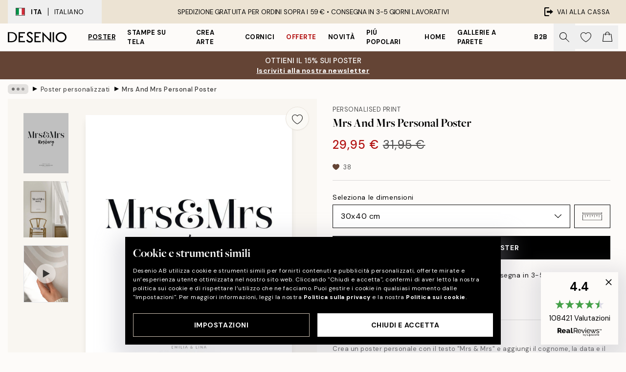

--- FILE ---
content_type: text/html; charset=utf-8
request_url: https://desenio.it/p/poster/poster-personalizzati/mrs-and-mrs-personal-poster/
body_size: 50513
content:
<!DOCTYPE html><html dir="ltr" lang="it"><head><title>Poster personalizzato Mrs &amp; Mrs - Regalo di nozze | Desenio</title><meta name="description" content="Acquista poster e stampe alla moda online su Desenio! Abbiamo una vasta gamma adatta alla maggior parte delle casa e degli stili di arredamento."/><meta charSet="utf-8"/><meta name="viewport" content="initial-scale=1.0, width=device-width"/><link rel="canonical" href="https://desenio.it/p/poster/poster-personalizzati/mrs-and-mrs-personal-poster/"/><link rel="alternate" hrefLang="en-gb" href="https://desenio.co.uk/p/posters-prints/personalised-prints/mrs-and-mrs-personal/"/><link rel="alternate" hrefLang="da-dk" href="https://desenio.dk/p/plakater-og-posters/personlige-plakater/mrs-and-mrs-personal-plakat/"/><link rel="alternate" hrefLang="de-de" href="https://desenio.de/p/poster/personalisierte-poster/mrs-and-mrs-personal-poster/"/><link rel="alternate" hrefLang="de-at" href="https://desenio.at/p/poster/personalisierte-poster/mrs-and-mrs-personal-poster/"/><link rel="alternate" hrefLang="sv-se" href="https://desenio.se/p/posters/personliga-posters/mrs-and-mrs-personal-poster/"/><link rel="alternate" hrefLang="it-it" href="https://desenio.it/p/poster/poster-personalizzati/mrs-and-mrs-personal-poster/"/><link rel="alternate" hrefLang="fi-fi" href="https://desenio.fi/p/julisteet-ja-printit/tee-oma-juliste/mrs-and-mrs-personal-juliste/"/><link rel="alternate" hrefLang="fr-fr" href="https://desenio.fr/p/affiches/posters-personnalisee/mrs-and-mrs-personal-affiche/"/><link rel="alternate" hrefLang="nl-nl" href="https://desenio.nl/p/posters/gepersonaliseerde-posters/mrs-and-mrs-personal-poster/"/><link rel="alternate" hrefLang="no-no" href="https://desenio.no/p/posters-og-plakater/personlige-posters/mrs-and-mrs-personal-plakat/"/><link rel="alternate" hrefLang="en-ie" href="https://desenio.ie/p/posters-prints/personalised-prints/mrs-and-mrs-personal/"/><link rel="alternate" hrefLang="pl-pl" href="https://desenio.pl/p/plakaty/plakaty-personalizowane/mrs-and-mrs-personal-plakat/"/><link rel="alternate" hrefLang="en-hu" href="https://desenio.eu/p/prints/personalised-prints/mrs-and-mrs-personal/"/><link rel="alternate" hrefLang="es-es" href="https://desenio.es/p/posters/posters-personalizados/mrs-and-mrs-personal-poster/"/><link rel="alternate" hrefLang="en-us" href="https://desenio.com/p/posters-prints/personalized-wall-art/mrs-and-mrs-personal/"/><link rel="alternate" hrefLang="en-ca" href="https://desenio.ca/p/posters-prints/personalized-wall-art/mrs-and-mrs-personal/"/><link rel="alternate" hrefLang="en-au" href="https://desenio.com.au/p/posters-prints/personalised-prints/mrs-and-mrs-personal/"/><link rel="alternate" hrefLang="cs-cz" href="https://desenio.cz/p/plakaty/tisky-upravene-na-prani/mrs-and-mrs-personal-plakat/"/><link rel="alternate" hrefLang="pt-pt" href="https://desenio.pt/p/posters/posters-personalizados/mrs-and-mrs-personal-poster/"/><link rel="alternate" hrefLang="sk-sk" href="https://desenio.sk/p/plagaty/personalizovane-vytlacky/mrs-and-mrs-personal-plagat/"/><link rel="alternate" hrefLang="de-ch" href="https://desenio.ch/de-ch/p/poster/personalisierte-poster/mrs-and-mrs-personal-poster/"/><link rel="alternate" hrefLang="fr-ch" href="https://desenio.ch/fr-ch/p/affiches/posters-personnalises/mrs-and-mrs-personal-affiche/"/><link rel="alternate" hrefLang="it-ch" href="https://desenio.ch/it-ch/p/poster/poster-personalizzati/mrs-and-mrs-personal-poster/"/><link rel="alternate" hrefLang="de-be" href="https://desenio.be/de-be/p/poster/personalisiertes-poster/mrs-and-mrs-personal-poster/"/><link rel="alternate" hrefLang="nl-be" href="https://desenio.be/nl-be/p/posters/gepersonaliseerde-posters/mrs-and-mrs-personal-poster/"/><link rel="alternate" hrefLang="fr-be" href="https://desenio.be/fr-be/p/affiches/posters-personnalisee/mrs-and-mrs-personal-affiche/"/><link rel="alternate" hrefLang="es-us" href="https://desenio.com/es-us/p/posters/posteres-personalizados/mrs-and-mrs-personal-poster/"/><link rel="alternate" hrefLang="fr-ca" href="https://desenio.ca/fr-ca/p/affiches/posters-personnalisee/mrs-and-mrs-personal-affiche/"/><link rel="alternate" hrefLang="x-default" href="https://desenio.com/p/posters-prints/personalized-wall-art/mrs-and-mrs-personal/"/><meta property="og:description" content="Acquista poster e stampe alla moda online su Desenio! Abbiamo una vasta gamma adatta alla maggior parte delle casa e degli stili di arredamento."/><meta property="og:url" content="https://desenio.it/p/poster/poster-personalizzati/mrs-and-mrs-personal-poster/"/><meta property="og:site_name" content="Desenio"/><link rel="preload" href="/_next/static/media/logo.9c4c515a.svg" as="image" fetchpriority="high"/><link rel="preload" href="/_next/static/media/search.6ab51709.svg" as="image" fetchpriority="high"/><link rel="preload" href="/_next/static/media/heart-outline.390ce03b.svg" as="image" fetchpriority="high"/><link rel="preload" href="/_next/static/media/bag-outline.2ac31710.svg" as="image" fetchpriority="high"/><meta property="og:title" content="Mrs And Mrs Personal Poster"/><meta property="og:type" content="product"/><meta property="og:image" content="https://media.desenio.com/site_images/67f91165741bf71197d79565_1269066530_pp0304_main_image_DS.jpg"/><meta property="og:image" content="https://media.desenio.com/site_images/67f7c2a559f1afd67bc0c1ea_235074097_pp0304_display_image_DS.jpg"/><link rel="preload" as="image" imageSrcSet="https://media.desenio.com/site_images/67f9115cc8e9cd7d0bab8693_470460640_pp0304-5_variant_main_image_DS.jpg?auto=compress%2Cformat&amp;fit=max&amp;w=16 16w, https://media.desenio.com/site_images/67f9115cc8e9cd7d0bab8693_470460640_pp0304-5_variant_main_image_DS.jpg?auto=compress%2Cformat&amp;fit=max&amp;w=32 32w, https://media.desenio.com/site_images/67f9115cc8e9cd7d0bab8693_470460640_pp0304-5_variant_main_image_DS.jpg?auto=compress%2Cformat&amp;fit=max&amp;w=48 48w, https://media.desenio.com/site_images/67f9115cc8e9cd7d0bab8693_470460640_pp0304-5_variant_main_image_DS.jpg?auto=compress%2Cformat&amp;fit=max&amp;w=64 64w, https://media.desenio.com/site_images/67f9115cc8e9cd7d0bab8693_470460640_pp0304-5_variant_main_image_DS.jpg?auto=compress%2Cformat&amp;fit=max&amp;w=96 96w, https://media.desenio.com/site_images/67f9115cc8e9cd7d0bab8693_470460640_pp0304-5_variant_main_image_DS.jpg?auto=compress%2Cformat&amp;fit=max&amp;w=128 128w, https://media.desenio.com/site_images/67f9115cc8e9cd7d0bab8693_470460640_pp0304-5_variant_main_image_DS.jpg?auto=compress%2Cformat&amp;fit=max&amp;w=256 256w, https://media.desenio.com/site_images/67f9115cc8e9cd7d0bab8693_470460640_pp0304-5_variant_main_image_DS.jpg?auto=compress%2Cformat&amp;fit=max&amp;w=384 384w, https://media.desenio.com/site_images/67f9115cc8e9cd7d0bab8693_470460640_pp0304-5_variant_main_image_DS.jpg?auto=compress%2Cformat&amp;fit=max&amp;w=640 640w, https://media.desenio.com/site_images/67f9115cc8e9cd7d0bab8693_470460640_pp0304-5_variant_main_image_DS.jpg?auto=compress%2Cformat&amp;fit=max&amp;w=750 750w, https://media.desenio.com/site_images/67f9115cc8e9cd7d0bab8693_470460640_pp0304-5_variant_main_image_DS.jpg?auto=compress%2Cformat&amp;fit=max&amp;w=828 828w, https://media.desenio.com/site_images/67f9115cc8e9cd7d0bab8693_470460640_pp0304-5_variant_main_image_DS.jpg?auto=compress%2Cformat&amp;fit=max&amp;w=1080 1080w, https://media.desenio.com/site_images/67f9115cc8e9cd7d0bab8693_470460640_pp0304-5_variant_main_image_DS.jpg?auto=compress%2Cformat&amp;fit=max&amp;w=1200 1200w, https://media.desenio.com/site_images/67f9115cc8e9cd7d0bab8693_470460640_pp0304-5_variant_main_image_DS.jpg?auto=compress%2Cformat&amp;fit=max&amp;w=1920 1920w, https://media.desenio.com/site_images/67f9115cc8e9cd7d0bab8693_470460640_pp0304-5_variant_main_image_DS.jpg?auto=compress%2Cformat&amp;fit=max&amp;w=2048 2048w, https://media.desenio.com/site_images/67f9115cc8e9cd7d0bab8693_470460640_pp0304-5_variant_main_image_DS.jpg?auto=compress%2Cformat&amp;fit=max&amp;w=3840 3840w" imageSizes="100%" fetchpriority="high"/><meta name="next-head-count" content="46"/><link rel="shortcut icon" href="/favicon.ico" type="image/x-icon"/><link rel="mask-icon" href="/mask-icon.svg" color="black"/><link rel="apple-touch-icon" href="/touch-icon.png"/><meta name="theme-color" content="#eee" media="(prefers-color-scheme: light)"/><meta name="theme-color" content="#000" media="(prefers-color-scheme: dark)"/><meta name="theme-color" content="#eee"/><meta name="google-site-verification" content="XKVoVuxma58_ZU-K9lhcEwrjOj_y7A6Ji1cTvrR8hd4"/><meta name="google" content="notranslate"/><link rel="preload" href="/_next/static/css/6d1d0b5db35f020f.css" as="style" crossorigin="anonymous"/><link rel="stylesheet" href="/_next/static/css/6d1d0b5db35f020f.css" crossorigin="anonymous" data-n-g=""/><link rel="preload" href="/_next/static/css/833f48369b64c52b.css" as="style" crossorigin="anonymous"/><link rel="stylesheet" href="/_next/static/css/833f48369b64c52b.css" crossorigin="anonymous" data-n-p=""/><noscript data-n-css=""></noscript><script defer="" crossorigin="anonymous" nomodule="" src="/_next/static/chunks/polyfills-42372ed130431b0a.js"></script><script defer="" src="/_next/static/chunks/5667.b29e61275f8108a4.js" crossorigin="anonymous"></script><script defer="" src="/_next/static/chunks/3444.baac915d921c3c13.js" crossorigin="anonymous"></script><script defer="" src="/_next/static/chunks/1899.af33a333efc43a50.js" crossorigin="anonymous"></script><script src="/_next/static/chunks/webpack-27beb21673fc6071.js" defer="" crossorigin="anonymous"></script><script src="/_next/static/chunks/framework-2e93983b0e889e06.js" defer="" crossorigin="anonymous"></script><script src="/_next/static/chunks/main-b0a0f65d9ac069d8.js" defer="" crossorigin="anonymous"></script><script src="/_next/static/chunks/pages/_app-9f1c28828f271eb5.js" defer="" crossorigin="anonymous"></script><script src="/_next/static/chunks/6577-29b08a669c31dea3.js" defer="" crossorigin="anonymous"></script><script src="/_next/static/chunks/9111-627649a45d346422.js" defer="" crossorigin="anonymous"></script><script src="/_next/static/chunks/2120-aafe4bba91c54a60.js" defer="" crossorigin="anonymous"></script><script src="/_next/static/chunks/9107-c3148b6ff11f9806.js" defer="" crossorigin="anonymous"></script><script src="/_next/static/chunks/7765-30918bd330e8bf56.js" defer="" crossorigin="anonymous"></script><script src="/_next/static/chunks/6411-7332d398cfbc49fa.js" defer="" crossorigin="anonymous"></script><script src="/_next/static/chunks/4477-5e95b94d74f78e74.js" defer="" crossorigin="anonymous"></script><script src="/_next/static/chunks/pages/p/%5B...slug%5D-da5a7617b01d16b8.js" defer="" crossorigin="anonymous"></script><script src="/_next/static/iB9oUelTc7SmgNHHbOq_5/_buildManifest.js" defer="" crossorigin="anonymous"></script><script src="/_next/static/iB9oUelTc7SmgNHHbOq_5/_ssgManifest.js" defer="" crossorigin="anonymous"></script></head><body class="notranslate" lang="it"><noscript><iframe title="Google Tag Manager" src="https://www.googletagmanager.com/ns.html?id=GTM-PMNSHMZ" height="0" width="0" style="display:none;visibility:hidden"></iframe></noscript><div id="__loading-indicator"></div><div id="__next"><script>history.scrollRestoration = "manual"</script><div id="app" data-project="DS" class="__variable_6e5d6a __variable_0d9ce4 font-body flex min-h-full flex-col"><a href="#main" class="visually-hidden">Skip to main content.</a><aside id="status" class="relative z-40 h-8 bg-brand-cream px-4 w-content:h-12 z-40"><noscript class="flex-center absolute left-0 top-0 z-max flex h-full w-full bg-urgent text-tiny font-medium text-white w-content:text-sm">TI preghiamo di abilitare JavaScript per iniziare lo shopping!</noscript><div class="relative m-auto flex h-full max-w-header items-center justify-between"><button class="hidden h-full w-48 items-center py-1 w-content:flex"><div class="relative flex h-full items-center px-4 text-xs uppercase hover:bg-brand-ivory-900 hover:bg-opacity-10 ltr:-left-4 rtl:-right-4"><div class="relative me-3 flex border border-brand-900" style="min-height:15.4px;min-width:19px"><img alt="Italy flag icon" aria-hidden="true" loading="lazy" width="640" height="480" decoding="async" data-nimg="1" class="absolute h-full w-full object-cover" style="color:transparent" src="/_next/static/media/it.e8516fc7.svg"/></div><div class="flex h-4 items-center"><span class="font-bold" title="Italy">ITA</span><div role="separator" aria-orientation="vertical" class="mx-3 bg-black h-full" style="width:1px"></div>Italiano</div></div></button><span></span><div role="region" aria-label="Announcements" class="w-full h-full flex-1 relative"><ul class="flex w-full flex-center h-full"><li aria-posinset="1" aria-setsize="1" class="transition-opacity absolute w-full overflow-hidden flex flex-center opacity-100" style="transition-duration:500ms"><p class="truncate w-content:scale-90">SPEDIZIONE GRATUITA PER ORDINI SOPRA I 59 € •    CONSEGNA IN 3-5 GIORNI LAVORATIVI</p></li></ul></div><a href="https://checkout.desenio.it/checkout/" class="hidden h-full w-48 justify-end py-1 w-content:flex"><div class="relative flex items-center px-4 text-xs uppercase hover:bg-brand-ivory-900 hover:bg-opacity-10 ltr:-right-4 rtl:-left-4"><img alt="Checkout icon" aria-hidden="true" loading="lazy" width="18" height="18" decoding="async" data-nimg="1" class="rtl-mirror me-2" style="color:transparent" src="/_next/static/media/exit.97f80cf2.svg"/>Vai alla cassa</div></a></div></aside><header role="banner" class="sticky top-0 z-30 border-b border-brand-500/50 bg-brand-white px-2 w-content:px-4" aria-label="Main navigation"><nav class="m-auto flex h-14 max-w-header" role="navigation"><div class="flex flex-1 w-content:hidden"></div><div class="flex min-w-fit items-center justify-center w-content:me-8 w-content:justify-start"><a class="flex items-center transition-opacity duration-300 active:hover:opacity-60 active:hover:transition-none active:hover:delay-0 opacity-100 w-content:delay-600" href="https://desenio.it/"><img alt="Desenio Logo" fetchpriority="high" width="581" height="116" decoding="async" data-nimg="1" style="color:transparent;height:22.8px;width:120px" src="/_next/static/media/logo.9c4c515a.svg"/></a></div><section id="synapse-popover-group-Rr7b6" aria-label="Site Navigation" class="hide-scrollbar hidden h-full overflow-x-scroll transition-opacity w-content:flex opacity-100 w-content:delay-600"><div class="menu-test-desktop-variant static border-b border-transparent hover:border-black"><a class="popover-button flex-center flex flex-center flex h-full w-full text-nowrap flex items-center justify-center h-full px-3 text-xs font-bold uppercase font-body underline" id="synapse-popover-R6r7b6-button" aria-expanded="false" href="https://desenio.it/poster/">Poster</a></div><div class="menu-test-desktop-variant static border-b border-transparent hover:border-black"><a class="popover-button flex-center flex flex-center flex h-full w-full text-nowrap flex items-center justify-center h-full px-3 text-xs font-bold uppercase font-body" id="synapse-popover-Rar7b6-button" aria-expanded="false" href="https://desenio.it/stampe-su-tela/">Stampe su tela</a></div><div class="menu-test-desktop-variant static border-b border-transparent hover:border-black"><a class="popover-button flex-center flex flex-center flex h-full w-full text-nowrap flex items-center justify-center h-full px-3 text-xs font-bold uppercase font-body" id="synapse-popover-Rer7b6-button" aria-expanded="false" href="https://desenio.it/poster/crea-arte/">Crea Arte</a></div><div class="menu-test-desktop-variant static border-b border-transparent hover:border-black"><a class="popover-button flex-center flex flex-center flex h-full w-full text-nowrap flex items-center justify-center h-full px-3 text-xs font-bold uppercase font-body" id="synapse-popover-Rir7b6-button" aria-expanded="false" href="https://desenio.it/cornici/">Cornici</a></div><div class="menu-test-desktop-variant static border-b border-transparent hover:border-black"><a class="popover-button flex-center flex flex-center flex h-full w-full text-nowrap flex items-center justify-center h-full px-3 text-xs font-bold uppercase font-body text-urgent" id="synapse-popover-Rmr7b6-button" aria-expanded="false" href="https://desenio.it/offerta/">Offerte</a></div><div class="menu-test-desktop-variant static border-b border-transparent hover:border-black"><a class="popover-button flex-center flex flex-center flex h-full w-full text-nowrap flex items-center justify-center h-full px-3 text-xs font-bold uppercase font-body" id="synapse-popover-Rqr7b6-button" aria-expanded="false" href="https://desenio.it/novita/">Novità</a></div><div class="menu-test-desktop-variant static border-b border-transparent hover:border-black"><a class="popover-button flex-center flex flex-center flex h-full w-full text-nowrap flex items-center justify-center h-full px-3 text-xs font-bold uppercase font-body" id="synapse-popover-Rur7b6-button" aria-expanded="false" href="https://desenio.it/poster/piu-popolari-poster/">Piú popolari</a></div><div class="menu-test-desktop-variant static border-b border-transparent hover:border-black"><a class="popover-button flex-center flex flex-center flex h-full w-full text-nowrap flex items-center justify-center h-full px-3 text-xs font-bold uppercase font-body" id="synapse-popover-R12r7b6-button" aria-expanded="false" href="https://desenio.it/home/">Home</a></div><div class="menu-test-desktop-variant static border-b border-transparent hover:border-black"><a class="popover-button flex-center flex flex-center flex h-full w-full text-nowrap flex items-center justify-center h-full px-3 text-xs font-bold uppercase font-body" id="synapse-popover-R16r7b6-button" aria-expanded="false" href="https://desenio.it/gallerie-a-parete/">Gallerie a parete</a></div><div class="menu-test-desktop-variant static border-b border-transparent hover:border-black"><a class="popover-button flex-center flex flex-center flex h-full w-full text-nowrap flex items-center justify-center h-full px-3 text-xs font-bold uppercase font-body" id="synapse-popover-R1ar7b6-button" aria-expanded="false" href="https://desenio.it/desenio-b2b/">B2B</a></div></section><div class="flex flex-1"><div class="ms-auto flex items-center transition-opacity duration-300 opacity-100 delay-600"><div class="relative flex h-full items-center"><button class="group hidden h-full w-11 items-center justify-center transition-opacity duration-300 w-content:flex opacity-100 w-content:delay-600" aria-label="Ricerca"><img alt="Search icon" aria-hidden="true" fetchpriority="high" width="20" height="20" decoding="async" data-nimg="1" class="duration-150 xl:group-hover:opacity-75" style="color:transparent" src="/_next/static/media/search.6ab51709.svg"/></button><div class="relative flex h-full items-center" id="synapse-icons-end-R1b7b6-shopping-menu-wrapper"><button class="flex items-center justify-center relative w-11 h-12 animate" tabindex="0" aria-expanded="false" aria-controls="shopping-menu-container__wishlist" aria-label="Show products in Wishlist"><img alt="Icon ends icon" aria-hidden="true" fetchpriority="high" width="144" height="132" decoding="async" data-nimg="1" style="color:transparent;width:22px;height:20px" src="/_next/static/media/heart-outline.390ce03b.svg"/></button><button class="flex items-center justify-center relative w-11 h-12" tabindex="0" aria-expanded="false" aria-controls="shopping-menu-container__cart" aria-label="Show products in Cart"><img alt="Empty cart icon" aria-hidden="true" fetchpriority="high" width="121" height="140" decoding="async" data-nimg="1" style="color:transparent;width:20px;height:20px;position:relative;top:-1px" src="/_next/static/media/bag-outline.2ac31710.svg"/></button></div></div></div></div></nav></header><a href="https://desenio.it/promotion/offerta/"><aside aria-labelledby="synapse-promotional-banner-Rc7b6-title" class="flex flex-col flex-center py-2 px-4 z-20 text-center group" style="background:#474c2b;color:#fff"><div class="max-w-header relative w-full"><div class="flex flex-col px-8"><span id="synapse-promotional-banner-Rc7b6-title" class="uppercase font-bold text-md">35% sui poster, 15% sulle cornici*</span></div><div style="background:#474c2b;color:#fff"><time dateTime="2026-01-22" class="flex pt-1 font-bold flex-center text-[18px]"><span class="mx-1" aria-hidden="true">0 min <!-- -->0 s</span><span class="visually-hidden">Valido fino a: 2026-01-22</span></time></div></div></aside></a><span></span><main id="main" class="flex-1"><script type="application/ld+json">{
        "@context": "http://schema.org/",
        "@type": "Product",
        "name": "Mrs And Mrs Personal Poster",
        "description": "Crea un poster personale con il testo &quot;Mrs &amp; Mrs&quot; e aggiungi il cognome, la data e il luogo. Il regalo di nozze o il regalo perfetto da regalare alla persona amata.  Il diritto di recesso, il diritto di sostituzione e il diritto di reso non possono essere applicati ai poster personalizzati stampati su ordinazione.",
        "sku": "pp0304",
        "image": "https://media.desenio.com/site_images/67f91165741bf71197d79565_1269066530_pp0304_main_image_DS.jpg",
        "url": "https://desenio.it/poster/poster-personalizzati/mrs-and-mrs-personal-poster/",
        "brand": {
          "@type": "Brand",
          "name": "Desenio"
        },
        "offers": [
          {
              "@type": "Offer",
              "sku": "pp0304-5",
              "name": "Mrs And Mrs Personal Poster 30x40 cm",
              "url": "https://desenio.it/poster/poster-personalizzati/mrs-and-mrs-personal-poster/",
              "priceSpecification": [{"@type":"UnitPriceSpecification","price":29.95,"priceCurrency":"EUR"},{"@type":"UnitPriceSpecification","priceType":"https://schema.org/StrikethroughPrice","price":31.95,"priceCurrency":"EUR"}],
              "itemCondition": "http://schema.org/NewCondition",
              "availability": "http://schema.org/InStock"
              },{
              "@type": "Offer",
              "sku": "pp0304-8",
              "name": "Mrs And Mrs Personal Poster 50x70 cm",
              "url": "https://desenio.it/poster/poster-personalizzati/mrs-and-mrs-personal-poster/",
              "priceSpecification": [{"@type":"UnitPriceSpecification","price":34.95,"priceCurrency":"EUR"},{"@type":"UnitPriceSpecification","priceType":"https://schema.org/StrikethroughPrice","price":41.95,"priceCurrency":"EUR"}],
              "itemCondition": "http://schema.org/NewCondition",
              "availability": "http://schema.org/InStock"
              }
        ]
      }</script><div class="relative mx-auto mb-12 bg-brand-ivory-300/50 lg:bg-transparent lg:px-4"><div class="mx-auto max-w-header"><nav id="breadcrumbs" class="flex items-center w-full overflow-x-auto hide-scrollbar mask-x-scroll py-2 px-4 lg:-mx-4" aria-label="Breadcrumb" data-ph="breadcrumbs"><div class="sticky start-0 z-10 flex items-center transition-opacity duration-150 shrink-0 opacity-100 delay-150"><div role="presentation" class="flex flex-center h-5 px-2 bg-black/10 rounded-md me-2"><div class="rounded-full bg-black me-1 last:me-0" style="height:6px;width:6px;opacity:calc(0.5 - 0 * 0.1)"></div><div class="rounded-full bg-black me-1 last:me-0" style="height:6px;width:6px;opacity:calc(0.5 - 1 * 0.1)"></div><div class="rounded-full bg-black me-1 last:me-0" style="height:6px;width:6px;opacity:calc(0.5 - 2 * 0.1)"></div></div><div role="separator" aria-orientation="vertical" class="relative font-bold -top-px text-md start-px rtl-mirror">▸</div></div><ol class="flex flex-nowrap ps-1 ms-2" style="transform:translate3d(0px, 0px, 0px)"><li class="flex flex-nowrap mx-1 transition-opacity group duration-300 ltr:first:-ml-3 rtl:first:-mr-3 opacity-0 pointer-events-none"><a class="flex items-center me-2 group-last:me-0 whitespace-nowrap hover:underline truncate text-black/80 text-xs" tabindex="0" style="max-width:15rem" href="https://desenio.it/">Desenio</a><div role="separator" aria-orientation="vertical" class="relative font-bold -top-px text-md start-px rtl-mirror">▸</div></li><li class="flex flex-nowrap mx-1 transition-opacity group duration-300 ltr:first:-ml-3 rtl:first:-mr-3 opacity-0 pointer-events-none"><a class="flex items-center me-2 group-last:me-0 whitespace-nowrap hover:underline truncate text-black/80 text-xs" tabindex="0" style="max-width:15rem" href="https://desenio.it/poster/">Poster</a><div role="separator" aria-orientation="vertical" class="relative font-bold -top-px text-md start-px rtl-mirror">▸</div></li><li class="flex flex-nowrap mx-1 transition-opacity group duration-300 ltr:first:-ml-3 rtl:first:-mr-3 opacity-100"><a class="flex items-center me-2 group-last:me-0 whitespace-nowrap hover:underline truncate text-black/80 text-xs" tabindex="0" style="max-width:15rem" href="https://desenio.it/poster/poster-personalizzati/">Poster personalizzati</a><div role="separator" aria-orientation="vertical" class="relative font-bold -top-px text-md start-px rtl-mirror">▸</div></li><li class="flex flex-nowrap mx-1 transition-opacity group duration-300 ltr:first:-ml-3 rtl:first:-mr-3 opacity-100"><a class="flex items-center me-2 group-last:me-0 whitespace-nowrap hover:underline truncate font-medium pe-3 text-black/80 text-xs" aria-current="page" tabindex="0" style="max-width:15rem" href="https://desenio.it/p/poster/poster-personalizzati/mrs-and-mrs-personal-poster/">Mrs And Mrs Personal Poster</a></li></ol></nav></div><div class="relative z-20 m-auto flex h-full max-w-header flex-col items-start lg:flex-row"><div class="h-full w-full min-w-[50%] lg:sticky lg:top-[64px] lg:w-1/2 xl:w-full"><div class="relative hidden h-full bg-brand-ivory-300/50 px-2 py-5 lg:mx-4 lg:ms-0 lg:flex xl:px-8" aria-label="Product images"><div class="absolute right-4 top-0 h-full py-4 xl:right-4"><div class="sticky z-20" style="top:16px"><div class="z-10 me-4 lg:me-0"><button class="flex-center bg-blur group m-auto flex h-12 min-w-[48px] max-w-[48px] flex-1 rounded-full border border-brand-ivory-500 bg-brand-white/80 text-md shadow-sm" aria-label="Remove this product from wishlist"><div class="relative top-0.5 h-5 shrink-0 scale-100 transition duration-300 group-active:scale-90 group-active:duration-0"><img alt="" aria-hidden="true" loading="lazy" width="22" height="20" decoding="async" data-nimg="1" style="color:transparent" src="/_next/static/media/heart-outline.390ce03b.svg"/></div></button></div></div></div><div class="hide-scrollbar me-3 hidden w-24 flex-col overflow-y-auto pe-1 transition-opacity duration-300 ease-in-out xl:py-2 2xl:w-32 xl:flex opacity-0 mask-y-scroll" style="max-height:0"><div class="h-px"></div><button class="relative mb-4 h-0 w-full bg-white last:mb-0" disabled="" aria-label="Show image 1" aria-controls="synapse-product-photoswipe-thumbnail-slider-R9ip9b6-container" aria-owns="synapse-product-photoswipe-thumbnail-slider-R9ip9b6-slide-0" aria-current="true" style="padding-bottom:133.20000000000002%"><img alt="Poster personalizzato Mrs &amp; Mrs con cognome e data per matrimoni." loading="lazy" decoding="async" data-nimg="fill" style="position:absolute;height:100%;width:100%;left:0;top:0;right:0;bottom:0;color:transparent;max-width:100%;background-size:cover;background-position:50% 50%;background-repeat:no-repeat;background-image:url(&quot;data:image/svg+xml;charset=utf-8,%3Csvg xmlns=&#x27;http://www.w3.org/2000/svg&#x27; %3E%3Cfilter id=&#x27;b&#x27; color-interpolation-filters=&#x27;sRGB&#x27;%3E%3CfeGaussianBlur stdDeviation=&#x27;20&#x27;/%3E%3CfeColorMatrix values=&#x27;1 0 0 0 0 0 1 0 0 0 0 0 1 0 0 0 0 0 100 -1&#x27; result=&#x27;s&#x27;/%3E%3CfeFlood x=&#x27;0&#x27; y=&#x27;0&#x27; width=&#x27;100%25&#x27; height=&#x27;100%25&#x27;/%3E%3CfeComposite operator=&#x27;out&#x27; in=&#x27;s&#x27;/%3E%3CfeComposite in2=&#x27;SourceGraphic&#x27;/%3E%3CfeGaussianBlur stdDeviation=&#x27;20&#x27;/%3E%3C/filter%3E%3Cimage width=&#x27;100%25&#x27; height=&#x27;100%25&#x27; x=&#x27;0&#x27; y=&#x27;0&#x27; preserveAspectRatio=&#x27;none&#x27; style=&#x27;filter: url(%23b);&#x27; href=&#x27;[data-uri]&#x27;/%3E%3C/svg%3E&quot;)" sizes="100%" srcSet="https://media.desenio.com/site_images/67f9115cc8e9cd7d0bab8693_470460640_pp0304-5_variant_main_image_DS.jpg?auto=compress%2Cformat&amp;fit=max&amp;w=16 16w, https://media.desenio.com/site_images/67f9115cc8e9cd7d0bab8693_470460640_pp0304-5_variant_main_image_DS.jpg?auto=compress%2Cformat&amp;fit=max&amp;w=32 32w, https://media.desenio.com/site_images/67f9115cc8e9cd7d0bab8693_470460640_pp0304-5_variant_main_image_DS.jpg?auto=compress%2Cformat&amp;fit=max&amp;w=48 48w, https://media.desenio.com/site_images/67f9115cc8e9cd7d0bab8693_470460640_pp0304-5_variant_main_image_DS.jpg?auto=compress%2Cformat&amp;fit=max&amp;w=64 64w, https://media.desenio.com/site_images/67f9115cc8e9cd7d0bab8693_470460640_pp0304-5_variant_main_image_DS.jpg?auto=compress%2Cformat&amp;fit=max&amp;w=96 96w, https://media.desenio.com/site_images/67f9115cc8e9cd7d0bab8693_470460640_pp0304-5_variant_main_image_DS.jpg?auto=compress%2Cformat&amp;fit=max&amp;w=128 128w, https://media.desenio.com/site_images/67f9115cc8e9cd7d0bab8693_470460640_pp0304-5_variant_main_image_DS.jpg?auto=compress%2Cformat&amp;fit=max&amp;w=256 256w, https://media.desenio.com/site_images/67f9115cc8e9cd7d0bab8693_470460640_pp0304-5_variant_main_image_DS.jpg?auto=compress%2Cformat&amp;fit=max&amp;w=384 384w, https://media.desenio.com/site_images/67f9115cc8e9cd7d0bab8693_470460640_pp0304-5_variant_main_image_DS.jpg?auto=compress%2Cformat&amp;fit=max&amp;w=640 640w, https://media.desenio.com/site_images/67f9115cc8e9cd7d0bab8693_470460640_pp0304-5_variant_main_image_DS.jpg?auto=compress%2Cformat&amp;fit=max&amp;w=750 750w, https://media.desenio.com/site_images/67f9115cc8e9cd7d0bab8693_470460640_pp0304-5_variant_main_image_DS.jpg?auto=compress%2Cformat&amp;fit=max&amp;w=828 828w, https://media.desenio.com/site_images/67f9115cc8e9cd7d0bab8693_470460640_pp0304-5_variant_main_image_DS.jpg?auto=compress%2Cformat&amp;fit=max&amp;w=1080 1080w, https://media.desenio.com/site_images/67f9115cc8e9cd7d0bab8693_470460640_pp0304-5_variant_main_image_DS.jpg?auto=compress%2Cformat&amp;fit=max&amp;w=1200 1200w, https://media.desenio.com/site_images/67f9115cc8e9cd7d0bab8693_470460640_pp0304-5_variant_main_image_DS.jpg?auto=compress%2Cformat&amp;fit=max&amp;w=1920 1920w, https://media.desenio.com/site_images/67f9115cc8e9cd7d0bab8693_470460640_pp0304-5_variant_main_image_DS.jpg?auto=compress%2Cformat&amp;fit=max&amp;w=2048 2048w, https://media.desenio.com/site_images/67f9115cc8e9cd7d0bab8693_470460640_pp0304-5_variant_main_image_DS.jpg?auto=compress%2Cformat&amp;fit=max&amp;w=3840 3840w" src="https://media.desenio.com/site_images/67f9115cc8e9cd7d0bab8693_470460640_pp0304-5_variant_main_image_DS.jpg?auto=compress%2Cformat&amp;fit=max&amp;w=3840"/><div class="absolute left-0 top-0 h-full w-full bg-black transition-opacity duration-150 opacity-25"></div></button><button class="relative mb-4 h-0 w-full bg-white last:mb-0" aria-label="Show image 2" aria-controls="synapse-product-photoswipe-thumbnail-slider-R9ip9b6-container" aria-owns="synapse-product-photoswipe-thumbnail-slider-R9ip9b6-slide-1" aria-current="false" style="padding-bottom:125%"><img alt="Poster personalizzato Mrs &amp; Mrs Rosberg appeso su una parete chiara, con una sedia in legno e una finestra velata." loading="lazy" decoding="async" data-nimg="fill" style="position:absolute;height:100%;width:100%;left:0;top:0;right:0;bottom:0;color:transparent;max-width:100%;background-size:cover;background-position:50% 50%;background-repeat:no-repeat;background-image:url(&quot;data:image/svg+xml;charset=utf-8,%3Csvg xmlns=&#x27;http://www.w3.org/2000/svg&#x27; %3E%3Cfilter id=&#x27;b&#x27; color-interpolation-filters=&#x27;sRGB&#x27;%3E%3CfeGaussianBlur stdDeviation=&#x27;20&#x27;/%3E%3CfeColorMatrix values=&#x27;1 0 0 0 0 0 1 0 0 0 0 0 1 0 0 0 0 0 100 -1&#x27; result=&#x27;s&#x27;/%3E%3CfeFlood x=&#x27;0&#x27; y=&#x27;0&#x27; width=&#x27;100%25&#x27; height=&#x27;100%25&#x27;/%3E%3CfeComposite operator=&#x27;out&#x27; in=&#x27;s&#x27;/%3E%3CfeComposite in2=&#x27;SourceGraphic&#x27;/%3E%3CfeGaussianBlur stdDeviation=&#x27;20&#x27;/%3E%3C/filter%3E%3Cimage width=&#x27;100%25&#x27; height=&#x27;100%25&#x27; x=&#x27;0&#x27; y=&#x27;0&#x27; preserveAspectRatio=&#x27;none&#x27; style=&#x27;filter: url(%23b);&#x27; href=&#x27;[data-uri]&#x27;/%3E%3C/svg%3E&quot;)" sizes="100%" srcSet="https://media.desenio.com/site_images/67f7c2a559f1afd67bc0c1ea_235074097_pp0304_display_image_DS.jpg?auto=compress%2Cformat&amp;fit=max&amp;w=16 16w, https://media.desenio.com/site_images/67f7c2a559f1afd67bc0c1ea_235074097_pp0304_display_image_DS.jpg?auto=compress%2Cformat&amp;fit=max&amp;w=32 32w, https://media.desenio.com/site_images/67f7c2a559f1afd67bc0c1ea_235074097_pp0304_display_image_DS.jpg?auto=compress%2Cformat&amp;fit=max&amp;w=48 48w, https://media.desenio.com/site_images/67f7c2a559f1afd67bc0c1ea_235074097_pp0304_display_image_DS.jpg?auto=compress%2Cformat&amp;fit=max&amp;w=64 64w, https://media.desenio.com/site_images/67f7c2a559f1afd67bc0c1ea_235074097_pp0304_display_image_DS.jpg?auto=compress%2Cformat&amp;fit=max&amp;w=96 96w, https://media.desenio.com/site_images/67f7c2a559f1afd67bc0c1ea_235074097_pp0304_display_image_DS.jpg?auto=compress%2Cformat&amp;fit=max&amp;w=128 128w, https://media.desenio.com/site_images/67f7c2a559f1afd67bc0c1ea_235074097_pp0304_display_image_DS.jpg?auto=compress%2Cformat&amp;fit=max&amp;w=256 256w, https://media.desenio.com/site_images/67f7c2a559f1afd67bc0c1ea_235074097_pp0304_display_image_DS.jpg?auto=compress%2Cformat&amp;fit=max&amp;w=384 384w, https://media.desenio.com/site_images/67f7c2a559f1afd67bc0c1ea_235074097_pp0304_display_image_DS.jpg?auto=compress%2Cformat&amp;fit=max&amp;w=640 640w, https://media.desenio.com/site_images/67f7c2a559f1afd67bc0c1ea_235074097_pp0304_display_image_DS.jpg?auto=compress%2Cformat&amp;fit=max&amp;w=750 750w, https://media.desenio.com/site_images/67f7c2a559f1afd67bc0c1ea_235074097_pp0304_display_image_DS.jpg?auto=compress%2Cformat&amp;fit=max&amp;w=828 828w, https://media.desenio.com/site_images/67f7c2a559f1afd67bc0c1ea_235074097_pp0304_display_image_DS.jpg?auto=compress%2Cformat&amp;fit=max&amp;w=1080 1080w, https://media.desenio.com/site_images/67f7c2a559f1afd67bc0c1ea_235074097_pp0304_display_image_DS.jpg?auto=compress%2Cformat&amp;fit=max&amp;w=1200 1200w, https://media.desenio.com/site_images/67f7c2a559f1afd67bc0c1ea_235074097_pp0304_display_image_DS.jpg?auto=compress%2Cformat&amp;fit=max&amp;w=1920 1920w, https://media.desenio.com/site_images/67f7c2a559f1afd67bc0c1ea_235074097_pp0304_display_image_DS.jpg?auto=compress%2Cformat&amp;fit=max&amp;w=2048 2048w, https://media.desenio.com/site_images/67f7c2a559f1afd67bc0c1ea_235074097_pp0304_display_image_DS.jpg?auto=compress%2Cformat&amp;fit=max&amp;w=3840 3840w" src="https://media.desenio.com/site_images/67f7c2a559f1afd67bc0c1ea_235074097_pp0304_display_image_DS.jpg?auto=compress%2Cformat&amp;fit=max&amp;w=3840"/><div class="absolute left-0 top-0 h-full w-full bg-black transition-opacity duration-150 opacity-0"></div></button><button class="relative mb-4 h-0 w-full border last:mb-0" aria-label="Show video 1" aria-controls="synapse-product-photoswipe-thumbnail-slider-R9ip9b6-container" aria-owns="synapse-product-photoswipe-thumbnail-slider-R9ip9b6-video-slide-0" aria-current="false" style="padding-bottom:125%"><img alt="Video thumbnail" loading="lazy" width="600" height="750" decoding="async" data-nimg="1" class="absolute h-full w-full object-cover" style="color:transparent" srcSet="/_next/image/?url=%2F_next%2Fstatic%2Fmedia%2Fvideo-thumbnail-poster.7a42f419.jpg&amp;w=640&amp;q=75 1x, /_next/image/?url=%2F_next%2Fstatic%2Fmedia%2Fvideo-thumbnail-poster.7a42f419.jpg&amp;w=1200&amp;q=75 2x" src="/_next/image/?url=%2F_next%2Fstatic%2Fmedia%2Fvideo-thumbnail-poster.7a42f419.jpg&amp;w=1200&amp;q=75"/><div class="bg-blur absolute overflow-hidden rounded-full bg-white/50 shadow-lg transition duration-300 ease-out" style="height:40px;width:40px;top:50%;left:50%;transform:translate(-50%, -50%)"><div class="flex-center absolute flex h-full w-full" style="transform:scale(.4)"><img alt="Play" loading="lazy" width="500" height="500" decoding="async" data-nimg="1" class="opacity-75" style="color:transparent;object-fit:contain" src="/_next/static/media/play.64f8cf1a.svg"/></div></div><div class="absolute left-0 top-0 h-full w-full bg-black transition-opacity duration-150 opacity-0"></div></button><div class="h-px"></div></div><div id="synapse-product-photoswipe-thumbnail-slider-R9ip9b6-container" class="w-full flex-1 overflow-hidden"><section aria-label="Product images" class="flex flex-col justify-center"><h2 class="w-full px-4 mb-2 text-center h3 visually-hidden">Product images</h2><div class="flex w-full items-center"><button class="flex flex-center group z-10 xl:hidden opacity-0" aria-hidden="true" style="min-height:2rem;min-width:2rem" aria-label="Previous - Slide" aria-controls="synapse-slider-R6pip9b6"><img alt="Left arrow icon" aria-hidden="true" loading="lazy" width="15" height="15" decoding="async" data-nimg="1" class="transition-opacity duration-300 rtl-mirror group-disabled:opacity-25" style="color:transparent;height:15px;width:15px" src="/_next/static/media/arrow-left-thin.12bd2c75.svg"/></button><ul id="synapse-slider-R6pip9b6" class="flex-1 grid hide-scrollbar no-highlight overscroll-x-contain transition-opacity drag-safe-area duration-300 justify-center overflow-x-auto opacity-0 pointer-events-none" style="gap:16px;grid-auto-flow:column;scroll-padding:0;grid-auto-columns:calc(100% - 0px - 0px)"><li id="synapse-slider-R6pip9b6-slide-1" class="scroll-snap-start flex flex-center" role="tabpanel"><div class="flex flex-1 h-full relative flex-center min-w-0"><a id="synapse-product-photoswipe-thumbnail-slider-R9ip9b6-slide-0" class="flex relative flex-center w-full h-full mx-1 p-2 overflow-hidden lg:max-h-screen lg:min-h-[545px!important] xl:min-h-[600px!important] max-w-[320px] md:max-w-[438px] lg:max-w-[981px] min-w-[160px] lg:min-w-[390px] xl:min-w-[438px] pb-3 md:pb-5" style="width:calc(75.07507507507508vh - 0px)" href="https://media.desenio.com/site_images/67f9115cc8e9cd7d0bab8693_470460640_pp0304-5_variant_main_image_DS.jpg" data-pswp-width="1000" data-pswp-height="1332" rel="noreferrer" target="_blank" data-photoswipe-item="true"><div class="relative h-0 w-full" style="padding-bottom:133.20000000000002%"><div class="absolute h-full w-full bg-white object-contain shadow-md md:shadow-lg"><img alt="Poster personalizzato Mrs &amp; Mrs con cognome e data per matrimoni." fetchpriority="high" decoding="async" data-nimg="fill" class="z-10" style="position:absolute;height:100%;width:100%;left:0;top:0;right:0;bottom:0;color:transparent;max-width:100%;background-size:cover;background-position:50% 50%;background-repeat:no-repeat;background-image:url(&quot;data:image/svg+xml;charset=utf-8,%3Csvg xmlns=&#x27;http://www.w3.org/2000/svg&#x27; %3E%3Cfilter id=&#x27;b&#x27; color-interpolation-filters=&#x27;sRGB&#x27;%3E%3CfeGaussianBlur stdDeviation=&#x27;20&#x27;/%3E%3CfeColorMatrix values=&#x27;1 0 0 0 0 0 1 0 0 0 0 0 1 0 0 0 0 0 100 -1&#x27; result=&#x27;s&#x27;/%3E%3CfeFlood x=&#x27;0&#x27; y=&#x27;0&#x27; width=&#x27;100%25&#x27; height=&#x27;100%25&#x27;/%3E%3CfeComposite operator=&#x27;out&#x27; in=&#x27;s&#x27;/%3E%3CfeComposite in2=&#x27;SourceGraphic&#x27;/%3E%3CfeGaussianBlur stdDeviation=&#x27;20&#x27;/%3E%3C/filter%3E%3Cimage width=&#x27;100%25&#x27; height=&#x27;100%25&#x27; x=&#x27;0&#x27; y=&#x27;0&#x27; preserveAspectRatio=&#x27;none&#x27; style=&#x27;filter: url(%23b);&#x27; href=&#x27;[data-uri]&#x27;/%3E%3C/svg%3E&quot;)" sizes="100%" srcSet="https://media.desenio.com/site_images/67f9115cc8e9cd7d0bab8693_470460640_pp0304-5_variant_main_image_DS.jpg?auto=compress%2Cformat&amp;fit=max&amp;w=16 16w, https://media.desenio.com/site_images/67f9115cc8e9cd7d0bab8693_470460640_pp0304-5_variant_main_image_DS.jpg?auto=compress%2Cformat&amp;fit=max&amp;w=32 32w, https://media.desenio.com/site_images/67f9115cc8e9cd7d0bab8693_470460640_pp0304-5_variant_main_image_DS.jpg?auto=compress%2Cformat&amp;fit=max&amp;w=48 48w, https://media.desenio.com/site_images/67f9115cc8e9cd7d0bab8693_470460640_pp0304-5_variant_main_image_DS.jpg?auto=compress%2Cformat&amp;fit=max&amp;w=64 64w, https://media.desenio.com/site_images/67f9115cc8e9cd7d0bab8693_470460640_pp0304-5_variant_main_image_DS.jpg?auto=compress%2Cformat&amp;fit=max&amp;w=96 96w, https://media.desenio.com/site_images/67f9115cc8e9cd7d0bab8693_470460640_pp0304-5_variant_main_image_DS.jpg?auto=compress%2Cformat&amp;fit=max&amp;w=128 128w, https://media.desenio.com/site_images/67f9115cc8e9cd7d0bab8693_470460640_pp0304-5_variant_main_image_DS.jpg?auto=compress%2Cformat&amp;fit=max&amp;w=256 256w, https://media.desenio.com/site_images/67f9115cc8e9cd7d0bab8693_470460640_pp0304-5_variant_main_image_DS.jpg?auto=compress%2Cformat&amp;fit=max&amp;w=384 384w, https://media.desenio.com/site_images/67f9115cc8e9cd7d0bab8693_470460640_pp0304-5_variant_main_image_DS.jpg?auto=compress%2Cformat&amp;fit=max&amp;w=640 640w, https://media.desenio.com/site_images/67f9115cc8e9cd7d0bab8693_470460640_pp0304-5_variant_main_image_DS.jpg?auto=compress%2Cformat&amp;fit=max&amp;w=750 750w, https://media.desenio.com/site_images/67f9115cc8e9cd7d0bab8693_470460640_pp0304-5_variant_main_image_DS.jpg?auto=compress%2Cformat&amp;fit=max&amp;w=828 828w, https://media.desenio.com/site_images/67f9115cc8e9cd7d0bab8693_470460640_pp0304-5_variant_main_image_DS.jpg?auto=compress%2Cformat&amp;fit=max&amp;w=1080 1080w, https://media.desenio.com/site_images/67f9115cc8e9cd7d0bab8693_470460640_pp0304-5_variant_main_image_DS.jpg?auto=compress%2Cformat&amp;fit=max&amp;w=1200 1200w, https://media.desenio.com/site_images/67f9115cc8e9cd7d0bab8693_470460640_pp0304-5_variant_main_image_DS.jpg?auto=compress%2Cformat&amp;fit=max&amp;w=1920 1920w, https://media.desenio.com/site_images/67f9115cc8e9cd7d0bab8693_470460640_pp0304-5_variant_main_image_DS.jpg?auto=compress%2Cformat&amp;fit=max&amp;w=2048 2048w, https://media.desenio.com/site_images/67f9115cc8e9cd7d0bab8693_470460640_pp0304-5_variant_main_image_DS.jpg?auto=compress%2Cformat&amp;fit=max&amp;w=3840 3840w" src="https://media.desenio.com/site_images/67f9115cc8e9cd7d0bab8693_470460640_pp0304-5_variant_main_image_DS.jpg?auto=compress%2Cformat&amp;fit=max&amp;w=3840"/></div></div></a></div></li><li id="synapse-slider-R6pip9b6-slide-2" class="scroll-snap-start flex flex-center relative" role="tabpanel"><a id="synapse-product-photoswipe-thumbnail-slider-R9ip9b6-slide-1" class="flex relative flex-center w-full h-full mx-1 p-2 overflow-hidden lg:max-h-screen lg:min-h-[545px!important] xl:min-h-[600px!important] max-w-[320px] md:max-w-[438px] lg:max-w-[981px] min-w-[160px] lg:min-w-[390px] xl:min-w-[438px]" style="width:calc(80vh - 0px)" href="https://media.desenio.com/site_images/67f7c2a559f1afd67bc0c1ea_235074097_pp0304_display_image_DS.jpg" data-pswp-width="1000" data-pswp-height="1250" rel="noreferrer" target="_blank" data-photoswipe-item="true"><div class="relative h-0 w-full" style="padding-bottom:125%"><div class="absolute h-full w-full bg-white object-contain"><img alt="Poster personalizzato Mrs &amp; Mrs Rosberg appeso su una parete chiara, con una sedia in legno e una finestra velata." loading="lazy" decoding="async" data-nimg="fill" class="z-10" style="position:absolute;height:100%;width:100%;left:0;top:0;right:0;bottom:0;color:transparent;max-width:100%;background-size:cover;background-position:50% 50%;background-repeat:no-repeat;background-image:url(&quot;data:image/svg+xml;charset=utf-8,%3Csvg xmlns=&#x27;http://www.w3.org/2000/svg&#x27; %3E%3Cfilter id=&#x27;b&#x27; color-interpolation-filters=&#x27;sRGB&#x27;%3E%3CfeGaussianBlur stdDeviation=&#x27;20&#x27;/%3E%3CfeColorMatrix values=&#x27;1 0 0 0 0 0 1 0 0 0 0 0 1 0 0 0 0 0 100 -1&#x27; result=&#x27;s&#x27;/%3E%3CfeFlood x=&#x27;0&#x27; y=&#x27;0&#x27; width=&#x27;100%25&#x27; height=&#x27;100%25&#x27;/%3E%3CfeComposite operator=&#x27;out&#x27; in=&#x27;s&#x27;/%3E%3CfeComposite in2=&#x27;SourceGraphic&#x27;/%3E%3CfeGaussianBlur stdDeviation=&#x27;20&#x27;/%3E%3C/filter%3E%3Cimage width=&#x27;100%25&#x27; height=&#x27;100%25&#x27; x=&#x27;0&#x27; y=&#x27;0&#x27; preserveAspectRatio=&#x27;none&#x27; style=&#x27;filter: url(%23b);&#x27; href=&#x27;[data-uri]&#x27;/%3E%3C/svg%3E&quot;)" sizes="100%" srcSet="https://media.desenio.com/site_images/67f7c2a559f1afd67bc0c1ea_235074097_pp0304_display_image_DS.jpg?auto=compress%2Cformat&amp;fit=max&amp;w=16 16w, https://media.desenio.com/site_images/67f7c2a559f1afd67bc0c1ea_235074097_pp0304_display_image_DS.jpg?auto=compress%2Cformat&amp;fit=max&amp;w=32 32w, https://media.desenio.com/site_images/67f7c2a559f1afd67bc0c1ea_235074097_pp0304_display_image_DS.jpg?auto=compress%2Cformat&amp;fit=max&amp;w=48 48w, https://media.desenio.com/site_images/67f7c2a559f1afd67bc0c1ea_235074097_pp0304_display_image_DS.jpg?auto=compress%2Cformat&amp;fit=max&amp;w=64 64w, https://media.desenio.com/site_images/67f7c2a559f1afd67bc0c1ea_235074097_pp0304_display_image_DS.jpg?auto=compress%2Cformat&amp;fit=max&amp;w=96 96w, https://media.desenio.com/site_images/67f7c2a559f1afd67bc0c1ea_235074097_pp0304_display_image_DS.jpg?auto=compress%2Cformat&amp;fit=max&amp;w=128 128w, https://media.desenio.com/site_images/67f7c2a559f1afd67bc0c1ea_235074097_pp0304_display_image_DS.jpg?auto=compress%2Cformat&amp;fit=max&amp;w=256 256w, https://media.desenio.com/site_images/67f7c2a559f1afd67bc0c1ea_235074097_pp0304_display_image_DS.jpg?auto=compress%2Cformat&amp;fit=max&amp;w=384 384w, https://media.desenio.com/site_images/67f7c2a559f1afd67bc0c1ea_235074097_pp0304_display_image_DS.jpg?auto=compress%2Cformat&amp;fit=max&amp;w=640 640w, https://media.desenio.com/site_images/67f7c2a559f1afd67bc0c1ea_235074097_pp0304_display_image_DS.jpg?auto=compress%2Cformat&amp;fit=max&amp;w=750 750w, https://media.desenio.com/site_images/67f7c2a559f1afd67bc0c1ea_235074097_pp0304_display_image_DS.jpg?auto=compress%2Cformat&amp;fit=max&amp;w=828 828w, https://media.desenio.com/site_images/67f7c2a559f1afd67bc0c1ea_235074097_pp0304_display_image_DS.jpg?auto=compress%2Cformat&amp;fit=max&amp;w=1080 1080w, https://media.desenio.com/site_images/67f7c2a559f1afd67bc0c1ea_235074097_pp0304_display_image_DS.jpg?auto=compress%2Cformat&amp;fit=max&amp;w=1200 1200w, https://media.desenio.com/site_images/67f7c2a559f1afd67bc0c1ea_235074097_pp0304_display_image_DS.jpg?auto=compress%2Cformat&amp;fit=max&amp;w=1920 1920w, https://media.desenio.com/site_images/67f7c2a559f1afd67bc0c1ea_235074097_pp0304_display_image_DS.jpg?auto=compress%2Cformat&amp;fit=max&amp;w=2048 2048w, https://media.desenio.com/site_images/67f7c2a559f1afd67bc0c1ea_235074097_pp0304_display_image_DS.jpg?auto=compress%2Cformat&amp;fit=max&amp;w=3840 3840w" src="https://media.desenio.com/site_images/67f7c2a559f1afd67bc0c1ea_235074097_pp0304_display_image_DS.jpg?auto=compress%2Cformat&amp;fit=max&amp;w=3840"/></div></div></a></li><li id="synapse-slider-R6pip9b6-slide-3" class="scroll-snap-start flex flex-center" role="tabpanel"><div class="flex flex-1 h-full relative flex-center min-w-0"><div class="flex relative flex-center w-full h-full mx-1 p-2 overflow-hidden lg:max-h-screen lg:min-h-[545px!important] xl:min-h-[600px!important] max-w-[320px] md:max-w-[438px] lg:max-w-[981px] min-w-[160px] lg:min-w-[390px] xl:min-w-[438px]"><div class="relative h-full w-full"><img alt="Video thumbnail" loading="lazy" decoding="async" data-nimg="fill" class="absolute object-contain" style="position:absolute;height:100%;width:100%;left:0;top:0;right:0;bottom:0;color:transparent" sizes="100%" srcSet="/_next/image/?url=%2F_next%2Fstatic%2Fmedia%2Fvideo-thumbnail-poster.7a42f419.jpg&amp;w=16&amp;q=75 16w, /_next/image/?url=%2F_next%2Fstatic%2Fmedia%2Fvideo-thumbnail-poster.7a42f419.jpg&amp;w=32&amp;q=75 32w, /_next/image/?url=%2F_next%2Fstatic%2Fmedia%2Fvideo-thumbnail-poster.7a42f419.jpg&amp;w=48&amp;q=75 48w, /_next/image/?url=%2F_next%2Fstatic%2Fmedia%2Fvideo-thumbnail-poster.7a42f419.jpg&amp;w=64&amp;q=75 64w, /_next/image/?url=%2F_next%2Fstatic%2Fmedia%2Fvideo-thumbnail-poster.7a42f419.jpg&amp;w=96&amp;q=75 96w, /_next/image/?url=%2F_next%2Fstatic%2Fmedia%2Fvideo-thumbnail-poster.7a42f419.jpg&amp;w=128&amp;q=75 128w, /_next/image/?url=%2F_next%2Fstatic%2Fmedia%2Fvideo-thumbnail-poster.7a42f419.jpg&amp;w=256&amp;q=75 256w, /_next/image/?url=%2F_next%2Fstatic%2Fmedia%2Fvideo-thumbnail-poster.7a42f419.jpg&amp;w=384&amp;q=75 384w, /_next/image/?url=%2F_next%2Fstatic%2Fmedia%2Fvideo-thumbnail-poster.7a42f419.jpg&amp;w=640&amp;q=75 640w, /_next/image/?url=%2F_next%2Fstatic%2Fmedia%2Fvideo-thumbnail-poster.7a42f419.jpg&amp;w=750&amp;q=75 750w, /_next/image/?url=%2F_next%2Fstatic%2Fmedia%2Fvideo-thumbnail-poster.7a42f419.jpg&amp;w=828&amp;q=75 828w, /_next/image/?url=%2F_next%2Fstatic%2Fmedia%2Fvideo-thumbnail-poster.7a42f419.jpg&amp;w=1080&amp;q=75 1080w, /_next/image/?url=%2F_next%2Fstatic%2Fmedia%2Fvideo-thumbnail-poster.7a42f419.jpg&amp;w=1200&amp;q=75 1200w, /_next/image/?url=%2F_next%2Fstatic%2Fmedia%2Fvideo-thumbnail-poster.7a42f419.jpg&amp;w=1920&amp;q=75 1920w, /_next/image/?url=%2F_next%2Fstatic%2Fmedia%2Fvideo-thumbnail-poster.7a42f419.jpg&amp;w=2048&amp;q=75 2048w, /_next/image/?url=%2F_next%2Fstatic%2Fmedia%2Fvideo-thumbnail-poster.7a42f419.jpg&amp;w=3840&amp;q=75 3840w" src="/_next/image/?url=%2F_next%2Fstatic%2Fmedia%2Fvideo-thumbnail-poster.7a42f419.jpg&amp;w=3840&amp;q=75"/></div><button class="absolute flex flex-center bg-opacity-0 border-none z-10 m-auto w-max h-max"><div class="rounded-full bg-blur transition duration-300 ease-out relative overflow-hidden shadow-lg bg-white/50 hover:bg-white/75" style="height:80px;width:80px"><div class="absolute flex w-full h-full flex-center" style="transform:scale(.4)"><img alt="Play" loading="lazy" width="500" height="500" decoding="async" data-nimg="1" class="object-contain opacity-75" style="color:transparent" src="/_next/static/media/play.64f8cf1a.svg"/></div></div></button></div></div></li></ul><button class="flex flex-center group z-10 xl:hidden opacity-0 -scale-x-100" aria-hidden="true" style="min-height:2rem;min-width:2rem" aria-label="Next - Slide" aria-controls="synapse-slider-R6pip9b6"><img alt="Left arrow icon" aria-hidden="true" loading="lazy" width="15" height="15" decoding="async" data-nimg="1" class="transition-opacity duration-300 rtl-mirror group-disabled:opacity-25" style="color:transparent;height:15px;width:15px" src="/_next/static/media/arrow-left-thin.12bd2c75.svg"/></button></div><div class="absolute left-0 flex  w-full h-4 bottom-0 items-end"><div role="tablist" aria-label="Pagination" class="flex w-full h-full" aria-controls="synapse-slider-R6pip9b6"></div></div></section></div></div></div><section class="relative z-10 flex h-full w-full flex-col bg-brand-white px-4 pt-3 lg:sticky lg:w-1/2 xl:min-w-[600px]" aria-labelledby="synapse-product-R19b6-title" aria-describedby="synapse-product-R19b6-price"><div class="-mx-4 -mt-3 bg-brand-ivory-300/50 lg:hidden"><div class="relative"><div class="absolute right-0 h-full pb-4"><div class="sticky z-20" style="top:16px"><div class="z-10 me-4 lg:me-0"><button class="flex-center bg-blur group m-auto flex h-12 min-w-[48px] max-w-[48px] flex-1 rounded-full border border-brand-ivory-500 bg-brand-white/80 text-md shadow-sm" aria-label="Remove this product from wishlist"><div class="relative top-0.5 h-5 shrink-0 scale-100 transition duration-300 group-active:scale-90 group-active:duration-0"><img alt="" aria-hidden="true" loading="lazy" width="22" height="20" decoding="async" data-nimg="1" style="color:transparent" src="/_next/static/media/heart-outline.390ce03b.svg"/></div></button></div></div></div><div class="px-2 pb-6 pt-2"><div class="hide-scrollbar me-3 hidden w-24 flex-col overflow-y-auto pe-1 transition-opacity duration-300 ease-in-out xl:py-2 2xl:w-32 xl:flex opacity-0 mask-y-scroll" style="max-height:0"><div class="h-px"></div><button class="relative mb-4 h-0 w-full bg-white last:mb-0" disabled="" aria-label="Show image 1" aria-controls="synapse-product-photoswipe-thumbnail-slider-R46ip9b6-container" aria-owns="synapse-product-photoswipe-thumbnail-slider-R46ip9b6-slide-0" aria-current="true" style="padding-bottom:133.20000000000002%"><img alt="Poster personalizzato Mrs &amp; Mrs con cognome e data per matrimoni." loading="lazy" decoding="async" data-nimg="fill" style="position:absolute;height:100%;width:100%;left:0;top:0;right:0;bottom:0;color:transparent;max-width:100%;background-size:cover;background-position:50% 50%;background-repeat:no-repeat;background-image:url(&quot;data:image/svg+xml;charset=utf-8,%3Csvg xmlns=&#x27;http://www.w3.org/2000/svg&#x27; %3E%3Cfilter id=&#x27;b&#x27; color-interpolation-filters=&#x27;sRGB&#x27;%3E%3CfeGaussianBlur stdDeviation=&#x27;20&#x27;/%3E%3CfeColorMatrix values=&#x27;1 0 0 0 0 0 1 0 0 0 0 0 1 0 0 0 0 0 100 -1&#x27; result=&#x27;s&#x27;/%3E%3CfeFlood x=&#x27;0&#x27; y=&#x27;0&#x27; width=&#x27;100%25&#x27; height=&#x27;100%25&#x27;/%3E%3CfeComposite operator=&#x27;out&#x27; in=&#x27;s&#x27;/%3E%3CfeComposite in2=&#x27;SourceGraphic&#x27;/%3E%3CfeGaussianBlur stdDeviation=&#x27;20&#x27;/%3E%3C/filter%3E%3Cimage width=&#x27;100%25&#x27; height=&#x27;100%25&#x27; x=&#x27;0&#x27; y=&#x27;0&#x27; preserveAspectRatio=&#x27;none&#x27; style=&#x27;filter: url(%23b);&#x27; href=&#x27;[data-uri]&#x27;/%3E%3C/svg%3E&quot;)" sizes="100%" srcSet="https://media.desenio.com/site_images/67f9115cc8e9cd7d0bab8693_470460640_pp0304-5_variant_main_image_DS.jpg?auto=compress%2Cformat&amp;fit=max&amp;w=16 16w, https://media.desenio.com/site_images/67f9115cc8e9cd7d0bab8693_470460640_pp0304-5_variant_main_image_DS.jpg?auto=compress%2Cformat&amp;fit=max&amp;w=32 32w, https://media.desenio.com/site_images/67f9115cc8e9cd7d0bab8693_470460640_pp0304-5_variant_main_image_DS.jpg?auto=compress%2Cformat&amp;fit=max&amp;w=48 48w, https://media.desenio.com/site_images/67f9115cc8e9cd7d0bab8693_470460640_pp0304-5_variant_main_image_DS.jpg?auto=compress%2Cformat&amp;fit=max&amp;w=64 64w, https://media.desenio.com/site_images/67f9115cc8e9cd7d0bab8693_470460640_pp0304-5_variant_main_image_DS.jpg?auto=compress%2Cformat&amp;fit=max&amp;w=96 96w, https://media.desenio.com/site_images/67f9115cc8e9cd7d0bab8693_470460640_pp0304-5_variant_main_image_DS.jpg?auto=compress%2Cformat&amp;fit=max&amp;w=128 128w, https://media.desenio.com/site_images/67f9115cc8e9cd7d0bab8693_470460640_pp0304-5_variant_main_image_DS.jpg?auto=compress%2Cformat&amp;fit=max&amp;w=256 256w, https://media.desenio.com/site_images/67f9115cc8e9cd7d0bab8693_470460640_pp0304-5_variant_main_image_DS.jpg?auto=compress%2Cformat&amp;fit=max&amp;w=384 384w, https://media.desenio.com/site_images/67f9115cc8e9cd7d0bab8693_470460640_pp0304-5_variant_main_image_DS.jpg?auto=compress%2Cformat&amp;fit=max&amp;w=640 640w, https://media.desenio.com/site_images/67f9115cc8e9cd7d0bab8693_470460640_pp0304-5_variant_main_image_DS.jpg?auto=compress%2Cformat&amp;fit=max&amp;w=750 750w, https://media.desenio.com/site_images/67f9115cc8e9cd7d0bab8693_470460640_pp0304-5_variant_main_image_DS.jpg?auto=compress%2Cformat&amp;fit=max&amp;w=828 828w, https://media.desenio.com/site_images/67f9115cc8e9cd7d0bab8693_470460640_pp0304-5_variant_main_image_DS.jpg?auto=compress%2Cformat&amp;fit=max&amp;w=1080 1080w, https://media.desenio.com/site_images/67f9115cc8e9cd7d0bab8693_470460640_pp0304-5_variant_main_image_DS.jpg?auto=compress%2Cformat&amp;fit=max&amp;w=1200 1200w, https://media.desenio.com/site_images/67f9115cc8e9cd7d0bab8693_470460640_pp0304-5_variant_main_image_DS.jpg?auto=compress%2Cformat&amp;fit=max&amp;w=1920 1920w, https://media.desenio.com/site_images/67f9115cc8e9cd7d0bab8693_470460640_pp0304-5_variant_main_image_DS.jpg?auto=compress%2Cformat&amp;fit=max&amp;w=2048 2048w, https://media.desenio.com/site_images/67f9115cc8e9cd7d0bab8693_470460640_pp0304-5_variant_main_image_DS.jpg?auto=compress%2Cformat&amp;fit=max&amp;w=3840 3840w" src="https://media.desenio.com/site_images/67f9115cc8e9cd7d0bab8693_470460640_pp0304-5_variant_main_image_DS.jpg?auto=compress%2Cformat&amp;fit=max&amp;w=3840"/><div class="absolute left-0 top-0 h-full w-full bg-black transition-opacity duration-150 opacity-25"></div></button><button class="relative mb-4 h-0 w-full bg-white last:mb-0" aria-label="Show image 2" aria-controls="synapse-product-photoswipe-thumbnail-slider-R46ip9b6-container" aria-owns="synapse-product-photoswipe-thumbnail-slider-R46ip9b6-slide-1" aria-current="false" style="padding-bottom:125%"><img alt="Poster personalizzato Mrs &amp; Mrs Rosberg appeso su una parete chiara, con una sedia in legno e una finestra velata." loading="lazy" decoding="async" data-nimg="fill" style="position:absolute;height:100%;width:100%;left:0;top:0;right:0;bottom:0;color:transparent;max-width:100%;background-size:cover;background-position:50% 50%;background-repeat:no-repeat;background-image:url(&quot;data:image/svg+xml;charset=utf-8,%3Csvg xmlns=&#x27;http://www.w3.org/2000/svg&#x27; %3E%3Cfilter id=&#x27;b&#x27; color-interpolation-filters=&#x27;sRGB&#x27;%3E%3CfeGaussianBlur stdDeviation=&#x27;20&#x27;/%3E%3CfeColorMatrix values=&#x27;1 0 0 0 0 0 1 0 0 0 0 0 1 0 0 0 0 0 100 -1&#x27; result=&#x27;s&#x27;/%3E%3CfeFlood x=&#x27;0&#x27; y=&#x27;0&#x27; width=&#x27;100%25&#x27; height=&#x27;100%25&#x27;/%3E%3CfeComposite operator=&#x27;out&#x27; in=&#x27;s&#x27;/%3E%3CfeComposite in2=&#x27;SourceGraphic&#x27;/%3E%3CfeGaussianBlur stdDeviation=&#x27;20&#x27;/%3E%3C/filter%3E%3Cimage width=&#x27;100%25&#x27; height=&#x27;100%25&#x27; x=&#x27;0&#x27; y=&#x27;0&#x27; preserveAspectRatio=&#x27;none&#x27; style=&#x27;filter: url(%23b);&#x27; href=&#x27;[data-uri]&#x27;/%3E%3C/svg%3E&quot;)" sizes="100%" srcSet="https://media.desenio.com/site_images/67f7c2a559f1afd67bc0c1ea_235074097_pp0304_display_image_DS.jpg?auto=compress%2Cformat&amp;fit=max&amp;w=16 16w, https://media.desenio.com/site_images/67f7c2a559f1afd67bc0c1ea_235074097_pp0304_display_image_DS.jpg?auto=compress%2Cformat&amp;fit=max&amp;w=32 32w, https://media.desenio.com/site_images/67f7c2a559f1afd67bc0c1ea_235074097_pp0304_display_image_DS.jpg?auto=compress%2Cformat&amp;fit=max&amp;w=48 48w, https://media.desenio.com/site_images/67f7c2a559f1afd67bc0c1ea_235074097_pp0304_display_image_DS.jpg?auto=compress%2Cformat&amp;fit=max&amp;w=64 64w, https://media.desenio.com/site_images/67f7c2a559f1afd67bc0c1ea_235074097_pp0304_display_image_DS.jpg?auto=compress%2Cformat&amp;fit=max&amp;w=96 96w, https://media.desenio.com/site_images/67f7c2a559f1afd67bc0c1ea_235074097_pp0304_display_image_DS.jpg?auto=compress%2Cformat&amp;fit=max&amp;w=128 128w, https://media.desenio.com/site_images/67f7c2a559f1afd67bc0c1ea_235074097_pp0304_display_image_DS.jpg?auto=compress%2Cformat&amp;fit=max&amp;w=256 256w, https://media.desenio.com/site_images/67f7c2a559f1afd67bc0c1ea_235074097_pp0304_display_image_DS.jpg?auto=compress%2Cformat&amp;fit=max&amp;w=384 384w, https://media.desenio.com/site_images/67f7c2a559f1afd67bc0c1ea_235074097_pp0304_display_image_DS.jpg?auto=compress%2Cformat&amp;fit=max&amp;w=640 640w, https://media.desenio.com/site_images/67f7c2a559f1afd67bc0c1ea_235074097_pp0304_display_image_DS.jpg?auto=compress%2Cformat&amp;fit=max&amp;w=750 750w, https://media.desenio.com/site_images/67f7c2a559f1afd67bc0c1ea_235074097_pp0304_display_image_DS.jpg?auto=compress%2Cformat&amp;fit=max&amp;w=828 828w, https://media.desenio.com/site_images/67f7c2a559f1afd67bc0c1ea_235074097_pp0304_display_image_DS.jpg?auto=compress%2Cformat&amp;fit=max&amp;w=1080 1080w, https://media.desenio.com/site_images/67f7c2a559f1afd67bc0c1ea_235074097_pp0304_display_image_DS.jpg?auto=compress%2Cformat&amp;fit=max&amp;w=1200 1200w, https://media.desenio.com/site_images/67f7c2a559f1afd67bc0c1ea_235074097_pp0304_display_image_DS.jpg?auto=compress%2Cformat&amp;fit=max&amp;w=1920 1920w, https://media.desenio.com/site_images/67f7c2a559f1afd67bc0c1ea_235074097_pp0304_display_image_DS.jpg?auto=compress%2Cformat&amp;fit=max&amp;w=2048 2048w, https://media.desenio.com/site_images/67f7c2a559f1afd67bc0c1ea_235074097_pp0304_display_image_DS.jpg?auto=compress%2Cformat&amp;fit=max&amp;w=3840 3840w" src="https://media.desenio.com/site_images/67f7c2a559f1afd67bc0c1ea_235074097_pp0304_display_image_DS.jpg?auto=compress%2Cformat&amp;fit=max&amp;w=3840"/><div class="absolute left-0 top-0 h-full w-full bg-black transition-opacity duration-150 opacity-0"></div></button><button class="relative mb-4 h-0 w-full border last:mb-0" aria-label="Show video 1" aria-controls="synapse-product-photoswipe-thumbnail-slider-R46ip9b6-container" aria-owns="synapse-product-photoswipe-thumbnail-slider-R46ip9b6-video-slide-0" aria-current="false" style="padding-bottom:125%"><img alt="Video thumbnail" loading="lazy" width="600" height="750" decoding="async" data-nimg="1" class="absolute h-full w-full object-cover" style="color:transparent" srcSet="/_next/image/?url=%2F_next%2Fstatic%2Fmedia%2Fvideo-thumbnail-poster.7a42f419.jpg&amp;w=640&amp;q=75 1x, /_next/image/?url=%2F_next%2Fstatic%2Fmedia%2Fvideo-thumbnail-poster.7a42f419.jpg&amp;w=1200&amp;q=75 2x" src="/_next/image/?url=%2F_next%2Fstatic%2Fmedia%2Fvideo-thumbnail-poster.7a42f419.jpg&amp;w=1200&amp;q=75"/><div class="bg-blur absolute overflow-hidden rounded-full bg-white/50 shadow-lg transition duration-300 ease-out" style="height:40px;width:40px;top:50%;left:50%;transform:translate(-50%, -50%)"><div class="flex-center absolute flex h-full w-full" style="transform:scale(.4)"><img alt="Play" loading="lazy" width="500" height="500" decoding="async" data-nimg="1" class="opacity-75" style="color:transparent;object-fit:contain" src="/_next/static/media/play.64f8cf1a.svg"/></div></div><div class="absolute left-0 top-0 h-full w-full bg-black transition-opacity duration-150 opacity-0"></div></button><div class="h-px"></div></div><div id="synapse-product-photoswipe-thumbnail-slider-R46ip9b6-container" class="w-full flex-1 overflow-hidden"><section aria-label="Product images" class="flex flex-col justify-center"><h2 class="w-full px-4 mb-2 text-center h3 visually-hidden">Product images</h2><div class="flex w-full items-center"><button class="flex flex-center group z-10 xl:hidden opacity-0" aria-hidden="true" style="min-height:2rem;min-width:2rem" aria-label="Previous - Slide" aria-controls="synapse-slider-R3c6ip9b6"><img alt="Left arrow icon" aria-hidden="true" loading="lazy" width="15" height="15" decoding="async" data-nimg="1" class="transition-opacity duration-300 rtl-mirror group-disabled:opacity-25" style="color:transparent;height:15px;width:15px" src="/_next/static/media/arrow-left-thin.12bd2c75.svg"/></button><ul id="synapse-slider-R3c6ip9b6" class="flex-1 grid hide-scrollbar no-highlight overscroll-x-contain transition-opacity drag-safe-area duration-300 justify-center overflow-x-auto opacity-0 pointer-events-none" style="gap:16px;grid-auto-flow:column;scroll-padding:0;grid-auto-columns:calc(100% - 0px - 0px)"><li id="synapse-slider-R3c6ip9b6-slide-1" class="scroll-snap-start flex flex-center" role="tabpanel"><div class="flex flex-1 h-full relative flex-center min-w-0"><a id="synapse-product-photoswipe-thumbnail-slider-R46ip9b6-slide-0" class="flex relative flex-center w-full h-full mx-1 p-2 overflow-hidden lg:max-h-screen lg:min-h-[545px!important] xl:min-h-[600px!important] max-w-[320px] md:max-w-[438px] lg:max-w-[981px] min-w-[160px] lg:min-w-[390px] xl:min-w-[438px] pb-3 md:pb-5" style="width:calc(75.07507507507508vh - 0px)" href="https://media.desenio.com/site_images/67f9115cc8e9cd7d0bab8693_470460640_pp0304-5_variant_main_image_DS.jpg" data-pswp-width="1000" data-pswp-height="1332" rel="noreferrer" target="_blank" data-photoswipe-item="true"><div class="relative h-0 w-full" style="padding-bottom:133.20000000000002%"><div class="absolute h-full w-full bg-white object-contain shadow-md md:shadow-lg"><img alt="Poster personalizzato Mrs &amp; Mrs con cognome e data per matrimoni." fetchpriority="high" decoding="async" data-nimg="fill" class="z-10" style="position:absolute;height:100%;width:100%;left:0;top:0;right:0;bottom:0;color:transparent;max-width:100%;background-size:cover;background-position:50% 50%;background-repeat:no-repeat;background-image:url(&quot;data:image/svg+xml;charset=utf-8,%3Csvg xmlns=&#x27;http://www.w3.org/2000/svg&#x27; %3E%3Cfilter id=&#x27;b&#x27; color-interpolation-filters=&#x27;sRGB&#x27;%3E%3CfeGaussianBlur stdDeviation=&#x27;20&#x27;/%3E%3CfeColorMatrix values=&#x27;1 0 0 0 0 0 1 0 0 0 0 0 1 0 0 0 0 0 100 -1&#x27; result=&#x27;s&#x27;/%3E%3CfeFlood x=&#x27;0&#x27; y=&#x27;0&#x27; width=&#x27;100%25&#x27; height=&#x27;100%25&#x27;/%3E%3CfeComposite operator=&#x27;out&#x27; in=&#x27;s&#x27;/%3E%3CfeComposite in2=&#x27;SourceGraphic&#x27;/%3E%3CfeGaussianBlur stdDeviation=&#x27;20&#x27;/%3E%3C/filter%3E%3Cimage width=&#x27;100%25&#x27; height=&#x27;100%25&#x27; x=&#x27;0&#x27; y=&#x27;0&#x27; preserveAspectRatio=&#x27;none&#x27; style=&#x27;filter: url(%23b);&#x27; href=&#x27;[data-uri]&#x27;/%3E%3C/svg%3E&quot;)" sizes="100%" srcSet="https://media.desenio.com/site_images/67f9115cc8e9cd7d0bab8693_470460640_pp0304-5_variant_main_image_DS.jpg?auto=compress%2Cformat&amp;fit=max&amp;w=16 16w, https://media.desenio.com/site_images/67f9115cc8e9cd7d0bab8693_470460640_pp0304-5_variant_main_image_DS.jpg?auto=compress%2Cformat&amp;fit=max&amp;w=32 32w, https://media.desenio.com/site_images/67f9115cc8e9cd7d0bab8693_470460640_pp0304-5_variant_main_image_DS.jpg?auto=compress%2Cformat&amp;fit=max&amp;w=48 48w, https://media.desenio.com/site_images/67f9115cc8e9cd7d0bab8693_470460640_pp0304-5_variant_main_image_DS.jpg?auto=compress%2Cformat&amp;fit=max&amp;w=64 64w, https://media.desenio.com/site_images/67f9115cc8e9cd7d0bab8693_470460640_pp0304-5_variant_main_image_DS.jpg?auto=compress%2Cformat&amp;fit=max&amp;w=96 96w, https://media.desenio.com/site_images/67f9115cc8e9cd7d0bab8693_470460640_pp0304-5_variant_main_image_DS.jpg?auto=compress%2Cformat&amp;fit=max&amp;w=128 128w, https://media.desenio.com/site_images/67f9115cc8e9cd7d0bab8693_470460640_pp0304-5_variant_main_image_DS.jpg?auto=compress%2Cformat&amp;fit=max&amp;w=256 256w, https://media.desenio.com/site_images/67f9115cc8e9cd7d0bab8693_470460640_pp0304-5_variant_main_image_DS.jpg?auto=compress%2Cformat&amp;fit=max&amp;w=384 384w, https://media.desenio.com/site_images/67f9115cc8e9cd7d0bab8693_470460640_pp0304-5_variant_main_image_DS.jpg?auto=compress%2Cformat&amp;fit=max&amp;w=640 640w, https://media.desenio.com/site_images/67f9115cc8e9cd7d0bab8693_470460640_pp0304-5_variant_main_image_DS.jpg?auto=compress%2Cformat&amp;fit=max&amp;w=750 750w, https://media.desenio.com/site_images/67f9115cc8e9cd7d0bab8693_470460640_pp0304-5_variant_main_image_DS.jpg?auto=compress%2Cformat&amp;fit=max&amp;w=828 828w, https://media.desenio.com/site_images/67f9115cc8e9cd7d0bab8693_470460640_pp0304-5_variant_main_image_DS.jpg?auto=compress%2Cformat&amp;fit=max&amp;w=1080 1080w, https://media.desenio.com/site_images/67f9115cc8e9cd7d0bab8693_470460640_pp0304-5_variant_main_image_DS.jpg?auto=compress%2Cformat&amp;fit=max&amp;w=1200 1200w, https://media.desenio.com/site_images/67f9115cc8e9cd7d0bab8693_470460640_pp0304-5_variant_main_image_DS.jpg?auto=compress%2Cformat&amp;fit=max&amp;w=1920 1920w, https://media.desenio.com/site_images/67f9115cc8e9cd7d0bab8693_470460640_pp0304-5_variant_main_image_DS.jpg?auto=compress%2Cformat&amp;fit=max&amp;w=2048 2048w, https://media.desenio.com/site_images/67f9115cc8e9cd7d0bab8693_470460640_pp0304-5_variant_main_image_DS.jpg?auto=compress%2Cformat&amp;fit=max&amp;w=3840 3840w" src="https://media.desenio.com/site_images/67f9115cc8e9cd7d0bab8693_470460640_pp0304-5_variant_main_image_DS.jpg?auto=compress%2Cformat&amp;fit=max&amp;w=3840"/></div></div></a></div></li><li id="synapse-slider-R3c6ip9b6-slide-2" class="scroll-snap-start flex flex-center relative" role="tabpanel"><a id="synapse-product-photoswipe-thumbnail-slider-R46ip9b6-slide-1" class="flex relative flex-center w-full h-full mx-1 p-2 overflow-hidden lg:max-h-screen lg:min-h-[545px!important] xl:min-h-[600px!important] max-w-[320px] md:max-w-[438px] lg:max-w-[981px] min-w-[160px] lg:min-w-[390px] xl:min-w-[438px]" style="width:calc(80vh - 0px)" href="https://media.desenio.com/site_images/67f7c2a559f1afd67bc0c1ea_235074097_pp0304_display_image_DS.jpg" data-pswp-width="1000" data-pswp-height="1250" rel="noreferrer" target="_blank" data-photoswipe-item="true"><div class="relative h-0 w-full" style="padding-bottom:125%"><div class="absolute h-full w-full bg-white object-contain"><img alt="Poster personalizzato Mrs &amp; Mrs Rosberg appeso su una parete chiara, con una sedia in legno e una finestra velata." loading="lazy" decoding="async" data-nimg="fill" class="z-10" style="position:absolute;height:100%;width:100%;left:0;top:0;right:0;bottom:0;color:transparent;max-width:100%;background-size:cover;background-position:50% 50%;background-repeat:no-repeat;background-image:url(&quot;data:image/svg+xml;charset=utf-8,%3Csvg xmlns=&#x27;http://www.w3.org/2000/svg&#x27; %3E%3Cfilter id=&#x27;b&#x27; color-interpolation-filters=&#x27;sRGB&#x27;%3E%3CfeGaussianBlur stdDeviation=&#x27;20&#x27;/%3E%3CfeColorMatrix values=&#x27;1 0 0 0 0 0 1 0 0 0 0 0 1 0 0 0 0 0 100 -1&#x27; result=&#x27;s&#x27;/%3E%3CfeFlood x=&#x27;0&#x27; y=&#x27;0&#x27; width=&#x27;100%25&#x27; height=&#x27;100%25&#x27;/%3E%3CfeComposite operator=&#x27;out&#x27; in=&#x27;s&#x27;/%3E%3CfeComposite in2=&#x27;SourceGraphic&#x27;/%3E%3CfeGaussianBlur stdDeviation=&#x27;20&#x27;/%3E%3C/filter%3E%3Cimage width=&#x27;100%25&#x27; height=&#x27;100%25&#x27; x=&#x27;0&#x27; y=&#x27;0&#x27; preserveAspectRatio=&#x27;none&#x27; style=&#x27;filter: url(%23b);&#x27; href=&#x27;[data-uri]&#x27;/%3E%3C/svg%3E&quot;)" sizes="100%" srcSet="https://media.desenio.com/site_images/67f7c2a559f1afd67bc0c1ea_235074097_pp0304_display_image_DS.jpg?auto=compress%2Cformat&amp;fit=max&amp;w=16 16w, https://media.desenio.com/site_images/67f7c2a559f1afd67bc0c1ea_235074097_pp0304_display_image_DS.jpg?auto=compress%2Cformat&amp;fit=max&amp;w=32 32w, https://media.desenio.com/site_images/67f7c2a559f1afd67bc0c1ea_235074097_pp0304_display_image_DS.jpg?auto=compress%2Cformat&amp;fit=max&amp;w=48 48w, https://media.desenio.com/site_images/67f7c2a559f1afd67bc0c1ea_235074097_pp0304_display_image_DS.jpg?auto=compress%2Cformat&amp;fit=max&amp;w=64 64w, https://media.desenio.com/site_images/67f7c2a559f1afd67bc0c1ea_235074097_pp0304_display_image_DS.jpg?auto=compress%2Cformat&amp;fit=max&amp;w=96 96w, https://media.desenio.com/site_images/67f7c2a559f1afd67bc0c1ea_235074097_pp0304_display_image_DS.jpg?auto=compress%2Cformat&amp;fit=max&amp;w=128 128w, https://media.desenio.com/site_images/67f7c2a559f1afd67bc0c1ea_235074097_pp0304_display_image_DS.jpg?auto=compress%2Cformat&amp;fit=max&amp;w=256 256w, https://media.desenio.com/site_images/67f7c2a559f1afd67bc0c1ea_235074097_pp0304_display_image_DS.jpg?auto=compress%2Cformat&amp;fit=max&amp;w=384 384w, https://media.desenio.com/site_images/67f7c2a559f1afd67bc0c1ea_235074097_pp0304_display_image_DS.jpg?auto=compress%2Cformat&amp;fit=max&amp;w=640 640w, https://media.desenio.com/site_images/67f7c2a559f1afd67bc0c1ea_235074097_pp0304_display_image_DS.jpg?auto=compress%2Cformat&amp;fit=max&amp;w=750 750w, https://media.desenio.com/site_images/67f7c2a559f1afd67bc0c1ea_235074097_pp0304_display_image_DS.jpg?auto=compress%2Cformat&amp;fit=max&amp;w=828 828w, https://media.desenio.com/site_images/67f7c2a559f1afd67bc0c1ea_235074097_pp0304_display_image_DS.jpg?auto=compress%2Cformat&amp;fit=max&amp;w=1080 1080w, https://media.desenio.com/site_images/67f7c2a559f1afd67bc0c1ea_235074097_pp0304_display_image_DS.jpg?auto=compress%2Cformat&amp;fit=max&amp;w=1200 1200w, https://media.desenio.com/site_images/67f7c2a559f1afd67bc0c1ea_235074097_pp0304_display_image_DS.jpg?auto=compress%2Cformat&amp;fit=max&amp;w=1920 1920w, https://media.desenio.com/site_images/67f7c2a559f1afd67bc0c1ea_235074097_pp0304_display_image_DS.jpg?auto=compress%2Cformat&amp;fit=max&amp;w=2048 2048w, https://media.desenio.com/site_images/67f7c2a559f1afd67bc0c1ea_235074097_pp0304_display_image_DS.jpg?auto=compress%2Cformat&amp;fit=max&amp;w=3840 3840w" src="https://media.desenio.com/site_images/67f7c2a559f1afd67bc0c1ea_235074097_pp0304_display_image_DS.jpg?auto=compress%2Cformat&amp;fit=max&amp;w=3840"/></div></div></a></li><li id="synapse-slider-R3c6ip9b6-slide-3" class="scroll-snap-start flex flex-center" role="tabpanel"><div class="flex flex-1 h-full relative flex-center min-w-0"><div class="flex relative flex-center w-full h-full mx-1 p-2 overflow-hidden lg:max-h-screen lg:min-h-[545px!important] xl:min-h-[600px!important] max-w-[320px] md:max-w-[438px] lg:max-w-[981px] min-w-[160px] lg:min-w-[390px] xl:min-w-[438px]"><div class="relative h-full w-full"><img alt="Video thumbnail" loading="lazy" decoding="async" data-nimg="fill" class="absolute object-contain" style="position:absolute;height:100%;width:100%;left:0;top:0;right:0;bottom:0;color:transparent" sizes="100%" srcSet="/_next/image/?url=%2F_next%2Fstatic%2Fmedia%2Fvideo-thumbnail-poster.7a42f419.jpg&amp;w=16&amp;q=75 16w, /_next/image/?url=%2F_next%2Fstatic%2Fmedia%2Fvideo-thumbnail-poster.7a42f419.jpg&amp;w=32&amp;q=75 32w, /_next/image/?url=%2F_next%2Fstatic%2Fmedia%2Fvideo-thumbnail-poster.7a42f419.jpg&amp;w=48&amp;q=75 48w, /_next/image/?url=%2F_next%2Fstatic%2Fmedia%2Fvideo-thumbnail-poster.7a42f419.jpg&amp;w=64&amp;q=75 64w, /_next/image/?url=%2F_next%2Fstatic%2Fmedia%2Fvideo-thumbnail-poster.7a42f419.jpg&amp;w=96&amp;q=75 96w, /_next/image/?url=%2F_next%2Fstatic%2Fmedia%2Fvideo-thumbnail-poster.7a42f419.jpg&amp;w=128&amp;q=75 128w, /_next/image/?url=%2F_next%2Fstatic%2Fmedia%2Fvideo-thumbnail-poster.7a42f419.jpg&amp;w=256&amp;q=75 256w, /_next/image/?url=%2F_next%2Fstatic%2Fmedia%2Fvideo-thumbnail-poster.7a42f419.jpg&amp;w=384&amp;q=75 384w, /_next/image/?url=%2F_next%2Fstatic%2Fmedia%2Fvideo-thumbnail-poster.7a42f419.jpg&amp;w=640&amp;q=75 640w, /_next/image/?url=%2F_next%2Fstatic%2Fmedia%2Fvideo-thumbnail-poster.7a42f419.jpg&amp;w=750&amp;q=75 750w, /_next/image/?url=%2F_next%2Fstatic%2Fmedia%2Fvideo-thumbnail-poster.7a42f419.jpg&amp;w=828&amp;q=75 828w, /_next/image/?url=%2F_next%2Fstatic%2Fmedia%2Fvideo-thumbnail-poster.7a42f419.jpg&amp;w=1080&amp;q=75 1080w, /_next/image/?url=%2F_next%2Fstatic%2Fmedia%2Fvideo-thumbnail-poster.7a42f419.jpg&amp;w=1200&amp;q=75 1200w, /_next/image/?url=%2F_next%2Fstatic%2Fmedia%2Fvideo-thumbnail-poster.7a42f419.jpg&amp;w=1920&amp;q=75 1920w, /_next/image/?url=%2F_next%2Fstatic%2Fmedia%2Fvideo-thumbnail-poster.7a42f419.jpg&amp;w=2048&amp;q=75 2048w, /_next/image/?url=%2F_next%2Fstatic%2Fmedia%2Fvideo-thumbnail-poster.7a42f419.jpg&amp;w=3840&amp;q=75 3840w" src="/_next/image/?url=%2F_next%2Fstatic%2Fmedia%2Fvideo-thumbnail-poster.7a42f419.jpg&amp;w=3840&amp;q=75"/></div><button class="absolute flex flex-center bg-opacity-0 border-none z-10 m-auto w-max h-max"><div class="rounded-full bg-blur transition duration-300 ease-out relative overflow-hidden shadow-lg bg-white/50 hover:bg-white/75" style="height:80px;width:80px"><div class="absolute flex w-full h-full flex-center" style="transform:scale(.4)"><img alt="Play" loading="lazy" width="500" height="500" decoding="async" data-nimg="1" class="object-contain opacity-75" style="color:transparent" src="/_next/static/media/play.64f8cf1a.svg"/></div></div></button></div></div></li></ul><button class="flex flex-center group z-10 xl:hidden opacity-0 -scale-x-100" aria-hidden="true" style="min-height:2rem;min-width:2rem" aria-label="Next - Slide" aria-controls="synapse-slider-R3c6ip9b6"><img alt="Left arrow icon" aria-hidden="true" loading="lazy" width="15" height="15" decoding="async" data-nimg="1" class="transition-opacity duration-300 rtl-mirror group-disabled:opacity-25" style="color:transparent;height:15px;width:15px" src="/_next/static/media/arrow-left-thin.12bd2c75.svg"/></button></div><div class="absolute left-0 flex  w-full h-4 bottom-0 items-end"><div role="tablist" aria-label="Pagination" class="flex w-full h-full" aria-controls="synapse-slider-R3c6ip9b6"></div></div></section></div></div></div></div><div class="relative pt-3 lg:-mt-3 lg:pt-2"><a href="https://desenio.it/search/?query=PERSONALISED%20PRINT"><small class="transition-color absolute top-4 text-xs font-normal uppercase text-brand-900 duration-300 hover:underline active:text-brand-900 active:duration-0 lg:top-3">PERSONALISED PRINT</small></a><h1 id="synapse-product-R19b6-title" class="mb-2 font-display text-lg font-bold capitalize sm:text-xl mt-6">Mrs And Mrs Personal Poster</h1></div><div class="mb-4 border-b border-brand-500/50"><div class="mb-2"><div class="flex items-center justify-between"><span id="synapse-product-R19b6-price" class="font-medium text-xs whitespace-nowrap"><ins class="sm:text-xl text-lg font-medium text-urgent font-body me-2" aria-label="Sale price: 29,95 €">29,95 €</ins><del class="sm:text-xl text-lg text-brand-900 font-body font-normal" aria-label="Original price: 31,95 €">31,95 €</del></span></div></div><div class="my-4 flex flex-row items-center gap-4"><div class="mt-0.5 flex flex-row"><div class="flex-center -mt-px flex h-5"><img alt="Heart icon" aria-hidden="true" loading="lazy" width="14" height="13" decoding="async" data-nimg="1" style="color:transparent" src="/_next/static/media/heart.a367ca44.svg"/></div><div class="ms-2 h-5 text-xs text-brand-900">0</div></div></div></div><div class="mt-2 flex flex-col sm:flex-row"><div class="relative flex flex-1 flex-col"><div class="relative flex flex-col w-full relative flex flex-col w-full mb-4 last:mb-0"><label id="synapse-select-R5imip9b6-label" class="text-sm w-max mb-1" for="synapse-select-R5imip9b6-expander">Seleziona le dimensioni</label><div class="relative"><button type="button" id="synapse-select-R5imip9b6-expander" class="hide-price text-md h-12 w-full bg-white ps-4 disabled:border-gray-400 flex items-center border z-20 border-black" aria-haspopup="listbox" aria-expanded="false" aria-labelledby="synapse-select-R5imip9b6-label"><div class="flex items-center justify-between flex-1 w-full min-w-0 overflow-hidden text-start"><span id="synapse-select-R5imip9b6-placeholder" class="me-2 text-gray-500">Scegli un&#x27;opzione...</span></div><div class="flex h-full flex-center w-12"><img alt="Down arrow icon" aria-hidden="true" loading="lazy" width="1000" height="535" decoding="async" data-nimg="1" style="color:transparent;height:calc(14 / 1.67);width:14px" src="/_next/static/media/arrow-down-thin.1cbf503a.svg"/></div></button><ul id="synapse-select-R5imip9b6" role="listbox" tabindex="-1" aria-labelledby="synapse-select-R5imip9b6-label" aria-describedby="synapse-select-R5imip9b6-value" aria-hidden="true" class="flex flex-col min-w-full sm:absolute !opacity-0" style="top:calc(100% - 1px)"><li id="synapse-select-R5imip9b6-option-1" role="option" aria-labelledby="synapse-select-R5imip9b6-option-1-value" aria-selected="true" aria-posinset="1" aria-setsize="2" aria-hidden="true" class="border-b border-brand-ivory-300/50 sm:border-none last:mb-8 sm:last:mb-0 last:border-none flex items-center"><button type="button" class="flex items-center justify-between min-w-0 text-start font-bold bg-brand-ivory-300 disabled:hover:bg-transparent hover:bg-brand-ivory-300/25 text-black text-md sm:h-10 active:bg-brand-ivory-300/50 disabled:active:bg-transparent min-h-[3rem] gap-2 flex-1 px-4" disabled="">30x40 cm<div class="selected-option-price flex"><span class="text-md flex flex-col font-normal"><ins class="-mb-1 text-urgent text-end" aria-label="Sale price: 29,95 €">29,95 €</ins><del class="text-gray-600 ms-1 text-tiny text-end" aria-label="Original price: 31,95 €">31,95 €</del></span></div></button><div class="absolute flex border pointer-events-none flex-center border-black hidden" style="margin-inline-end:2px"><div class="" style="background-color:black"></div></div></li><li id="synapse-select-R5imip9b6-option-2" role="option" aria-labelledby="synapse-select-R5imip9b6-option-2-value" aria-selected="false" aria-posinset="2" aria-setsize="2" aria-hidden="true" class="border-b border-brand-ivory-300/50 sm:border-none last:mb-8 sm:last:mb-0 last:border-none flex items-center"><button type="button" class="flex items-center justify-between min-w-0 text-start disabled:hover:bg-transparent hover:bg-brand-ivory-300/25 text-black text-md sm:h-10 active:bg-brand-ivory-300/50 disabled:active:bg-transparent min-h-[3rem] gap-2 flex-1 px-4" disabled="">50x70 cm<div class="selected-option-price flex"><span class="text-md flex flex-col font-normal"><ins class="-mb-1 text-urgent text-end" aria-label="Sale price: 34,95 €">34,95 €</ins><del class="text-gray-600 ms-1 text-tiny text-end" aria-label="Original price: 41,95 €">41,95 €</del></span></div></button><div class="absolute flex border pointer-events-none flex-center border-black hidden" style="margin-inline-end:2px"></div></li></ul></div></div></div><span></span><button class="relative mt-4 mb-safe button button-primary hidden" id="add-basket">Aggiungi al<img alt="Bag icon" loading="lazy" width="121" height="140" decoding="async" data-nimg="1" class="-mt-0.5 ms-3 invert" style="color:transparent;height:16px;width:16px" src="/_next/static/media/bag-outline.2ac31710.svg"/></button><div class="hidden items-end sm:flex"><div role="button" aria-hidden="true" class="cursor-pointer modal-close flex-center group ms-2 flex h-12 border border-black px-4"><img alt="Ruler icon" aria-hidden="true" loading="lazy" width="40" height="16" decoding="async" data-nimg="1" class="min-w-[40px]" style="color:transparent" src="/_next/static/media/ruler.8bee80a3.svg"/></div></div></div><div class="sticky bottom-0 left-0 z-10 -mx-4 px-4 pb-4 lg:static lg:z-auto lg:mx-0 lg:w-full lg:px-0 h-xs:static"><button class="mb-safe button button-primary relative mt-4">PERSONALIZZA IL POSTER</button><span></span><span></span></div><div class="mt-compensate-safe"><div class="pointer-events-none z-10 grid grid-cols-1 gap-1 border-brand-500/50 pb-4 sm:grid-cols-2"><div class="my-1.5 flex items-center text-sm text-confirm"><span class="flex-center me-2 flex h-5 w-5 rounded-full bg-confirm"><img alt="Check icon" aria-hidden="true" loading="lazy" width="10" height="10" decoding="async" data-nimg="1" class="invert" style="color:transparent" src="/_next/static/media/check.1b437f68.svg"/></span>Prodotto su ordinazione</div><div class="my-1.5 flex items-center text-sm"><span class="flex-center me-2 flex h-5 w-5 rounded-full bg-brand-ivory-300"><img alt="Check icon" aria-hidden="true" loading="lazy" width="10" height="10" decoding="async" data-nimg="1" style="color:transparent" src="/_next/static/media/check.1b437f68.svg"/></span>Consegna in 3-5 giorni lavorativi</div><div class="my-1.5 flex items-center text-sm"><span class="flex-center me-2 flex h-5 w-5 rounded-full bg-brand-ivory-300"><img alt="Check icon" aria-hidden="true" loading="lazy" width="10" height="10" decoding="async" data-nimg="1" style="color:transparent" src="/_next/static/media/check.1b437f68.svg"/></span>Spedizione gratuita sopra 59 € di spesa</div></div></div><div><div role="separator" aria-orientation="horizontal" class="mb-2 bg-brand-500/50 w-full" style="height:1px"></div><div class="product-description"><strong class="mb-3 block text-sm uppercase w-content:hidden">Descrizione del prodotto</strong><h2 class="mb-2 text-sm font-medium text-brand-900">Poster &#x27;Mrs &amp; Mrs&#x27; con sfondo bianco</h2><div><p>Crea un poster personale con il testo &quot;Mrs &amp; Mrs&quot; e aggiungi il cognome, la data e il luogo. Il regalo di nozze o il regalo perfetto da regalare alla persona amata.</p><p>Il diritto di recesso, il diritto di sostituzione e il diritto di reso non possono essere applicati ai poster personalizzati stampati su ordinazione.</p></div><small>pp0304-5</small></div><div class="my-4 mt-auto flex flex-col justify-between text-xs sm:flex-row"><a class="mb-3 underline last:mb-0 last:me-0 sm:mb-0 sm:me-3" href="https://desenio.it/info/i-nostri-poster/">Ulteriori informazioni sui nostri prodotti</a></div></div></section></div></div><div class="mx-auto mb-12 flex flex-col px-4"><div class="mx-auto w-full max-w-header"><section class="mb-2 bg-brand-ivory-300/50 py-3 last:mb-0" aria-label="Product features"><ul class="flex flex-col justify-center px-4 w-content:flex-row w-content:justify-around w-content:px-0"><li class="flex flex-1 items-center py-1 w-content:justify-center w-content:py-0"><img alt="Spunta di selezione" loading="lazy" width="15" height="15" decoding="async" data-nimg="1" class="me-4" style="color:transparent" src="/_next/static/media/check.1b437f68.svg"/>Carta di alta qualità, opaca</li><li class="flex flex-1 items-center py-1 w-content:justify-center w-content:py-0"><img alt="Spunta di selezione" loading="lazy" width="15" height="15" decoding="async" data-nimg="1" class="me-4" style="color:transparent" src="/_next/static/media/check.1b437f68.svg"/>Fabbricato in Svezia</li><li class="flex flex-1 items-center py-1 w-content:justify-center w-content:py-0"><img alt="Spunta di selezione" loading="lazy" width="15" height="15" decoding="async" data-nimg="1" class="me-4" style="color:transparent" src="/_next/static/media/check.1b437f68.svg"/>Carta resistente negli anni</li></ul></section></div></div><aside class="mb-12 flex justify-center px-4"><a href="https://gwt.desenio.it" class="button button-primary me-6 hidden w-96 lg:flex">TOOL PER LA GALLERIA A PARETE</a><a class="button button-secondary w-96 lg:ms-6" href="https://desenio.it/cornici/">VAI ALLA CORNICI</a></aside><section aria-label="Potrebbero piacerti anche" class="relative mb-12 mx-auto w-content:w-[calc(100%-4rem)] max-w-header"><h2 class="w-full px-4 mb-2 text-center h3">Potrebbero piacerti anche</h2><div class="flex w-full items-center"><button class="flex flex-center group z-10 absolute bg-brand-white/90 bg-blur w-12 h-12 shadow-sm border border-brand-ivory-500 ltr:-left-6 rtl:-right-6 opacity-0" aria-hidden="true" style="min-height:2rem;min-width:2rem" aria-label="Previous - Slide" aria-controls="synapse-slider-Rd99b6"><img alt="Left arrow icon" aria-hidden="true" loading="lazy" width="20" height="20" decoding="async" data-nimg="1" class="transition-opacity duration-300 rtl-mirror group-disabled:opacity-25" style="color:transparent;height:20px;width:20px" src="/_next/static/media/arrow-left-thin.12bd2c75.svg"/></button><ul id="synapse-slider-Rd99b6" class="flex-1 grid hide-scrollbar no-highlight overscroll-x-contain transition-opacity drag-safe-area duration-300 items-start transition-opacity duration-150 pt-1 opacity-0 justify-center overflow-x-auto opacity-0 pointer-events-none" style="gap:16px;grid-auto-flow:column;scroll-padding:16px;grid-auto-columns:calc(100% - 0px - 0px)"><li id="synapse-slider-Rd99b6-slide-1" class="scroll-snap-start flex flex-center"><div class="flex flex-1 h-full relative flex-center min-w-0"><article id="synapse-product-card-R134t99b6" aria-labelledby="synapse-product-card-R134t99b6-title" aria-describedby="synapse-product-card-R134t99b6-price" class="w-full"><a class="block pinterest-enabled flex h-full flex-1 flex-col" href="https://desenio.it/p/poster/poster-personalizzati/create-your-personal-photo/"><div class="relative overflow-hidden"><div class="group relative h-0 w-full bg-white" style="padding-bottom:132%"><div class="absolute w-full transition-opacity transform-center h-full"><img alt="Coppia abbracciata di spalle con vista su paesaggio naturale, foto personalizzata" loading="lazy" width="154" height="215.67700000000002" decoding="async" data-nimg="1" class="h-full w-full object-cover" style="color:transparent;max-width:100%;background-size:cover;background-position:50% 50%;background-repeat:no-repeat;background-image:url(&quot;data:image/svg+xml;charset=utf-8,%3Csvg xmlns=&#x27;http://www.w3.org/2000/svg&#x27; viewBox=&#x27;0 0 154 215.67700000000002&#x27;%3E%3Cfilter id=&#x27;b&#x27; color-interpolation-filters=&#x27;sRGB&#x27;%3E%3CfeGaussianBlur stdDeviation=&#x27;20&#x27;/%3E%3CfeColorMatrix values=&#x27;1 0 0 0 0 0 1 0 0 0 0 0 1 0 0 0 0 0 100 -1&#x27; result=&#x27;s&#x27;/%3E%3CfeFlood x=&#x27;0&#x27; y=&#x27;0&#x27; width=&#x27;100%25&#x27; height=&#x27;100%25&#x27;/%3E%3CfeComposite operator=&#x27;out&#x27; in=&#x27;s&#x27;/%3E%3CfeComposite in2=&#x27;SourceGraphic&#x27;/%3E%3CfeGaussianBlur stdDeviation=&#x27;20&#x27;/%3E%3C/filter%3E%3Cimage width=&#x27;100%25&#x27; height=&#x27;100%25&#x27; x=&#x27;0&#x27; y=&#x27;0&#x27; preserveAspectRatio=&#x27;none&#x27; style=&#x27;filter: url(%23b);&#x27; href=&#x27;[data-uri]&#x27;/%3E%3C/svg%3E&quot;)" sizes="25vw" srcSet="https://media.desenio.com/site_images/68aea5c93a2f770955efcefa_DS_PP_productcard%20%282%29.jpg?auto=compress%2Cformat&amp;fit=max&amp;w=256 256w, https://media.desenio.com/site_images/68aea5c93a2f770955efcefa_DS_PP_productcard%20%282%29.jpg?auto=compress%2Cformat&amp;fit=max&amp;w=384 384w, https://media.desenio.com/site_images/68aea5c93a2f770955efcefa_DS_PP_productcard%20%282%29.jpg?auto=compress%2Cformat&amp;fit=max&amp;w=640 640w, https://media.desenio.com/site_images/68aea5c93a2f770955efcefa_DS_PP_productcard%20%282%29.jpg?auto=compress%2Cformat&amp;fit=max&amp;w=750 750w, https://media.desenio.com/site_images/68aea5c93a2f770955efcefa_DS_PP_productcard%20%282%29.jpg?auto=compress%2Cformat&amp;fit=max&amp;w=828 828w, https://media.desenio.com/site_images/68aea5c93a2f770955efcefa_DS_PP_productcard%20%282%29.jpg?auto=compress%2Cformat&amp;fit=max&amp;w=1080 1080w, https://media.desenio.com/site_images/68aea5c93a2f770955efcefa_DS_PP_productcard%20%282%29.jpg?auto=compress%2Cformat&amp;fit=max&amp;w=1200 1200w, https://media.desenio.com/site_images/68aea5c93a2f770955efcefa_DS_PP_productcard%20%282%29.jpg?auto=compress%2Cformat&amp;fit=max&amp;w=1920 1920w, https://media.desenio.com/site_images/68aea5c93a2f770955efcefa_DS_PP_productcard%20%282%29.jpg?auto=compress%2Cformat&amp;fit=max&amp;w=2048 2048w, https://media.desenio.com/site_images/68aea5c93a2f770955efcefa_DS_PP_productcard%20%282%29.jpg?auto=compress%2Cformat&amp;fit=max&amp;w=3840 3840w" src="https://media.desenio.com/site_images/68aea5c93a2f770955efcefa_DS_PP_productcard%20%282%29.jpg?auto=compress%2Cformat&amp;fit=max&amp;w=3840"/></div></div><div class="flex flex-wrap items-baseline gap-2 absolute top-2 start-2 md:top-3 md:start-3"><div class="font-medium text-white py-1 px-2 text-tiny" style="background-color:#644435">Crea arte</div></div><button aria-label="Remove this product from wishlist" class="absolute p-3 md:p-4 end-0 bottom-0 transition duration-300 active:duration-0 active:scale-90 scale-100" style="min-height:20px;min-width:20px"><img alt="Heart icon" aria-hidden="true" loading="lazy" width="22" height="20" decoding="async" data-nimg="1" style="color:transparent;width:22px;height:20px" src="/_next/static/media/heart-outline.390ce03b.svg"/></button></div><span class="mt-2 block truncate text-tiny uppercase text-brand-900">PERSONALISED PHOTO<!-- --> </span><div class="relative flex h-full flex-1 items-start"><section class="flex h-full flex-1 flex-col overflow-hidden"><p id="synapse-product-card-R134t99b6-title" class="truncate font-display text-md font-medium lg:text-lg">Create Your Personal Photo</p><span id="synapse-product-card-R134t99b6-price" class="mb-1 font-medium lg:text-md text-sm whitespace-nowrap"><span aria-label="Price: From 24,95 €">Da 24,95 €</span></span></section></div></a></article></div></li><li id="synapse-slider-Rd99b6-slide-2" class="scroll-snap-start flex flex-center relative"><article id="synapse-product-card-R454t99b6" aria-labelledby="synapse-product-card-R454t99b6-title" aria-describedby="synapse-product-card-R454t99b6-price" class="w-full"><a class="block pinterest-enabled flex h-full flex-1 flex-col" href="https://desenio.it/p/poster/cup-of-espresso-poster/"><div class="relative overflow-hidden"><div class="group relative h-0 w-full bg-brand-ivory-300" style="padding-bottom:132%"><div class="absolute w-full transition-opacity transform-center px-[20%] sm:px-[17%] opacity-100"><img alt="Poster con tazza di caffè espresso nero, bolle daria, testo espresso caffeine bomb e mappa dellItalia." loading="lazy" width="154" height="215.6" decoding="async" data-nimg="1" class="h-full w-full shadow-md md:shadow-lg" style="color:transparent;max-width:100%;background-size:cover;background-position:50% 50%;background-repeat:no-repeat;background-image:url(&quot;data:image/svg+xml;charset=utf-8,%3Csvg xmlns=&#x27;http://www.w3.org/2000/svg&#x27; viewBox=&#x27;0 0 154 215.6&#x27;%3E%3Cfilter id=&#x27;b&#x27; color-interpolation-filters=&#x27;sRGB&#x27;%3E%3CfeGaussianBlur stdDeviation=&#x27;20&#x27;/%3E%3CfeColorMatrix values=&#x27;1 0 0 0 0 0 1 0 0 0 0 0 1 0 0 0 0 0 100 -1&#x27; result=&#x27;s&#x27;/%3E%3CfeFlood x=&#x27;0&#x27; y=&#x27;0&#x27; width=&#x27;100%25&#x27; height=&#x27;100%25&#x27;/%3E%3CfeComposite operator=&#x27;out&#x27; in=&#x27;s&#x27;/%3E%3CfeComposite in2=&#x27;SourceGraphic&#x27;/%3E%3CfeGaussianBlur stdDeviation=&#x27;20&#x27;/%3E%3C/filter%3E%3Cimage width=&#x27;100%25&#x27; height=&#x27;100%25&#x27; x=&#x27;0&#x27; y=&#x27;0&#x27; preserveAspectRatio=&#x27;none&#x27; style=&#x27;filter: url(%23b);&#x27; href=&#x27;[data-uri]&#x27;/%3E%3C/svg%3E&quot;)" sizes="25vw" srcSet="https://media.desenio.com/site_images/685d701367fd6077b6f2df77_995662490_18169-8.jpg?auto=compress%2Cformat&amp;fit=max&amp;w=256 256w, https://media.desenio.com/site_images/685d701367fd6077b6f2df77_995662490_18169-8.jpg?auto=compress%2Cformat&amp;fit=max&amp;w=384 384w, https://media.desenio.com/site_images/685d701367fd6077b6f2df77_995662490_18169-8.jpg?auto=compress%2Cformat&amp;fit=max&amp;w=640 640w, https://media.desenio.com/site_images/685d701367fd6077b6f2df77_995662490_18169-8.jpg?auto=compress%2Cformat&amp;fit=max&amp;w=750 750w, https://media.desenio.com/site_images/685d701367fd6077b6f2df77_995662490_18169-8.jpg?auto=compress%2Cformat&amp;fit=max&amp;w=828 828w, https://media.desenio.com/site_images/685d701367fd6077b6f2df77_995662490_18169-8.jpg?auto=compress%2Cformat&amp;fit=max&amp;w=1080 1080w, https://media.desenio.com/site_images/685d701367fd6077b6f2df77_995662490_18169-8.jpg?auto=compress%2Cformat&amp;fit=max&amp;w=1200 1200w, https://media.desenio.com/site_images/685d701367fd6077b6f2df77_995662490_18169-8.jpg?auto=compress%2Cformat&amp;fit=max&amp;w=1920 1920w, https://media.desenio.com/site_images/685d701367fd6077b6f2df77_995662490_18169-8.jpg?auto=compress%2Cformat&amp;fit=max&amp;w=2048 2048w, https://media.desenio.com/site_images/685d701367fd6077b6f2df77_995662490_18169-8.jpg?auto=compress%2Cformat&amp;fit=max&amp;w=3840 3840w" src="https://media.desenio.com/site_images/685d701367fd6077b6f2df77_995662490_18169-8.jpg?auto=compress%2Cformat&amp;fit=max&amp;w=3840"/></div></div><div class="flex flex-wrap items-baseline gap-2 absolute top-2 start-2 md:top-3 md:start-3"><span class="text-center font-medium py-1 px-2 text-tiny" style="background-color:#474c2b;color:#fff">35%*</span></div><button aria-label="Remove this product from wishlist" class="absolute p-3 md:p-4 end-0 bottom-0 transition duration-300 active:duration-0 active:scale-90 scale-100" style="min-height:20px;min-width:20px"><img alt="Heart icon" aria-hidden="true" loading="lazy" width="22" height="20" decoding="async" data-nimg="1" style="color:transparent;width:22px;height:20px" src="/_next/static/media/heart-outline.390ce03b.svg"/></button></div><span class="mt-2 block truncate text-tiny uppercase text-brand-900"> </span><div class="relative flex h-full flex-1 items-start"><section class="flex h-full flex-1 flex-col overflow-hidden"><p id="synapse-product-card-R454t99b6-title" class="truncate font-display text-md font-medium lg:text-lg">Cup of Espresso Poster</p><span id="synapse-product-card-R454t99b6-price" class="mb-1 font-medium lg:text-md text-sm whitespace-nowrap"><ins class="text-urgent" aria-label="Sale price: From 8,45 €">Da 8,45 €</ins><del class="text-gray-600 ms-1" aria-label="Original price: 13 €">13 €</del></span></section></div></a></article></li><li id="synapse-slider-Rd99b6-slide-3" class="scroll-snap-start flex flex-center relative"><article id="synapse-product-card-R474t99b6" aria-labelledby="synapse-product-card-R474t99b6-title" aria-describedby="synapse-product-card-R474t99b6-price" class="w-full"><a class="block pinterest-enabled flex h-full flex-1 flex-col" href="https://desenio.it/p/poster/arte-poster/arte-astratta/abstract-green-shapes-no1-poster/"><div class="relative overflow-hidden"><div class="group relative h-0 w-full bg-brand-ivory-300" style="padding-bottom:132%"><div class="absolute w-full transition-opacity transform-center px-[20%] sm:px-[17%] opacity-100"><img alt="Poster astratto con forme verdi, beige e linee bianche su sfondo chiaro. Stile acquerello moderno." loading="lazy" width="154" height="215.6" decoding="async" data-nimg="1" class="h-full w-full shadow-md md:shadow-lg" style="color:transparent;max-width:100%;background-size:cover;background-position:50% 50%;background-repeat:no-repeat;background-image:url(&quot;data:image/svg+xml;charset=utf-8,%3Csvg xmlns=&#x27;http://www.w3.org/2000/svg&#x27; viewBox=&#x27;0 0 154 215.6&#x27;%3E%3Cfilter id=&#x27;b&#x27; color-interpolation-filters=&#x27;sRGB&#x27;%3E%3CfeGaussianBlur stdDeviation=&#x27;20&#x27;/%3E%3CfeColorMatrix values=&#x27;1 0 0 0 0 0 1 0 0 0 0 0 1 0 0 0 0 0 100 -1&#x27; result=&#x27;s&#x27;/%3E%3CfeFlood x=&#x27;0&#x27; y=&#x27;0&#x27; width=&#x27;100%25&#x27; height=&#x27;100%25&#x27;/%3E%3CfeComposite operator=&#x27;out&#x27; in=&#x27;s&#x27;/%3E%3CfeComposite in2=&#x27;SourceGraphic&#x27;/%3E%3CfeGaussianBlur stdDeviation=&#x27;20&#x27;/%3E%3C/filter%3E%3Cimage width=&#x27;100%25&#x27; height=&#x27;100%25&#x27; x=&#x27;0&#x27; y=&#x27;0&#x27; preserveAspectRatio=&#x27;none&#x27; style=&#x27;filter: url(%23b);&#x27; href=&#x27;[data-uri]&#x27;/%3E%3C/svg%3E&quot;)" sizes="25vw" srcSet="https://media.desenio.com/site_images/685c628d8b7ca77dcb8aa852_420474983_16753-8.jpg?auto=compress%2Cformat&amp;fit=max&amp;w=256 256w, https://media.desenio.com/site_images/685c628d8b7ca77dcb8aa852_420474983_16753-8.jpg?auto=compress%2Cformat&amp;fit=max&amp;w=384 384w, https://media.desenio.com/site_images/685c628d8b7ca77dcb8aa852_420474983_16753-8.jpg?auto=compress%2Cformat&amp;fit=max&amp;w=640 640w, https://media.desenio.com/site_images/685c628d8b7ca77dcb8aa852_420474983_16753-8.jpg?auto=compress%2Cformat&amp;fit=max&amp;w=750 750w, https://media.desenio.com/site_images/685c628d8b7ca77dcb8aa852_420474983_16753-8.jpg?auto=compress%2Cformat&amp;fit=max&amp;w=828 828w, https://media.desenio.com/site_images/685c628d8b7ca77dcb8aa852_420474983_16753-8.jpg?auto=compress%2Cformat&amp;fit=max&amp;w=1080 1080w, https://media.desenio.com/site_images/685c628d8b7ca77dcb8aa852_420474983_16753-8.jpg?auto=compress%2Cformat&amp;fit=max&amp;w=1200 1200w, https://media.desenio.com/site_images/685c628d8b7ca77dcb8aa852_420474983_16753-8.jpg?auto=compress%2Cformat&amp;fit=max&amp;w=1920 1920w, https://media.desenio.com/site_images/685c628d8b7ca77dcb8aa852_420474983_16753-8.jpg?auto=compress%2Cformat&amp;fit=max&amp;w=2048 2048w, https://media.desenio.com/site_images/685c628d8b7ca77dcb8aa852_420474983_16753-8.jpg?auto=compress%2Cformat&amp;fit=max&amp;w=3840 3840w" src="https://media.desenio.com/site_images/685c628d8b7ca77dcb8aa852_420474983_16753-8.jpg?auto=compress%2Cformat&amp;fit=max&amp;w=3840"/></div></div><div class="flex flex-wrap items-baseline gap-2 absolute top-2 start-2 md:top-3 md:start-3"><span class="text-center font-medium py-1 px-2 text-tiny" style="background-color:#474c2b;color:#fff">35%*</span></div><button aria-label="Remove this product from wishlist" class="absolute p-3 md:p-4 end-0 bottom-0 transition duration-300 active:duration-0 active:scale-90 scale-100" style="min-height:20px;min-width:20px"><img alt="Heart icon" aria-hidden="true" loading="lazy" width="22" height="20" decoding="async" data-nimg="1" style="color:transparent;width:22px;height:20px" src="/_next/static/media/heart-outline.390ce03b.svg"/></button></div><span class="mt-2 block truncate text-tiny uppercase text-brand-900"> </span><div class="relative flex h-full flex-1 items-start"><section class="flex h-full flex-1 flex-col overflow-hidden"><p id="synapse-product-card-R474t99b6-title" class="truncate font-display text-md font-medium lg:text-lg">Abstract Green Shapes No1 Poster</p><span id="synapse-product-card-R474t99b6-price" class="mb-1 font-medium lg:text-md text-sm whitespace-nowrap"><ins class="text-urgent" aria-label="Sale price: From 8,45 €">Da 8,45 €</ins><del class="text-gray-600 ms-1" aria-label="Original price: 13 €">13 €</del></span></section></div></a></article></li><li id="synapse-slider-Rd99b6-slide-4" class="scroll-snap-start flex flex-center relative"><article id="synapse-product-card-R494t99b6" aria-labelledby="synapse-product-card-R494t99b6-title" aria-describedby="synapse-product-card-R494t99b6-price" class="w-full"><a class="block pinterest-enabled flex h-full flex-1 flex-col" href="https://desenio.it/p/poster/animali-poster/animali-selvaggi/giraffa/giraffe-sitting-on-the-toilet-poster/"><div class="relative overflow-hidden"><div class="group relative h-0 w-full bg-brand-ivory-300" style="padding-bottom:132%"><div class="absolute w-full transition-opacity transform-center px-[20%] sm:px-[17%] opacity-100"><img alt="Poster divertente: giraffa sul water che legge un libro in un bagno rosa." loading="lazy" width="154" height="215.6" decoding="async" data-nimg="1" class="h-full w-full shadow-md md:shadow-lg" style="color:transparent;max-width:100%;background-size:cover;background-position:50% 50%;background-repeat:no-repeat;background-image:url(&quot;data:image/svg+xml;charset=utf-8,%3Csvg xmlns=&#x27;http://www.w3.org/2000/svg&#x27; viewBox=&#x27;0 0 154 215.6&#x27;%3E%3Cfilter id=&#x27;b&#x27; color-interpolation-filters=&#x27;sRGB&#x27;%3E%3CfeGaussianBlur stdDeviation=&#x27;20&#x27;/%3E%3CfeColorMatrix values=&#x27;1 0 0 0 0 0 1 0 0 0 0 0 1 0 0 0 0 0 100 -1&#x27; result=&#x27;s&#x27;/%3E%3CfeFlood x=&#x27;0&#x27; y=&#x27;0&#x27; width=&#x27;100%25&#x27; height=&#x27;100%25&#x27;/%3E%3CfeComposite operator=&#x27;out&#x27; in=&#x27;s&#x27;/%3E%3CfeComposite in2=&#x27;SourceGraphic&#x27;/%3E%3CfeGaussianBlur stdDeviation=&#x27;20&#x27;/%3E%3C/filter%3E%3Cimage width=&#x27;100%25&#x27; height=&#x27;100%25&#x27; x=&#x27;0&#x27; y=&#x27;0&#x27; preserveAspectRatio=&#x27;none&#x27; style=&#x27;filter: url(%23b);&#x27; href=&#x27;[data-uri]&#x27;/%3E%3C/svg%3E&quot;)" sizes="25vw" srcSet="https://media.desenio.com/site_images/685d951d67fd6077b6f2e8a1_25209739_19209-8.jpg?auto=compress%2Cformat&amp;fit=max&amp;w=256 256w, https://media.desenio.com/site_images/685d951d67fd6077b6f2e8a1_25209739_19209-8.jpg?auto=compress%2Cformat&amp;fit=max&amp;w=384 384w, https://media.desenio.com/site_images/685d951d67fd6077b6f2e8a1_25209739_19209-8.jpg?auto=compress%2Cformat&amp;fit=max&amp;w=640 640w, https://media.desenio.com/site_images/685d951d67fd6077b6f2e8a1_25209739_19209-8.jpg?auto=compress%2Cformat&amp;fit=max&amp;w=750 750w, https://media.desenio.com/site_images/685d951d67fd6077b6f2e8a1_25209739_19209-8.jpg?auto=compress%2Cformat&amp;fit=max&amp;w=828 828w, https://media.desenio.com/site_images/685d951d67fd6077b6f2e8a1_25209739_19209-8.jpg?auto=compress%2Cformat&amp;fit=max&amp;w=1080 1080w, https://media.desenio.com/site_images/685d951d67fd6077b6f2e8a1_25209739_19209-8.jpg?auto=compress%2Cformat&amp;fit=max&amp;w=1200 1200w, https://media.desenio.com/site_images/685d951d67fd6077b6f2e8a1_25209739_19209-8.jpg?auto=compress%2Cformat&amp;fit=max&amp;w=1920 1920w, https://media.desenio.com/site_images/685d951d67fd6077b6f2e8a1_25209739_19209-8.jpg?auto=compress%2Cformat&amp;fit=max&amp;w=2048 2048w, https://media.desenio.com/site_images/685d951d67fd6077b6f2e8a1_25209739_19209-8.jpg?auto=compress%2Cformat&amp;fit=max&amp;w=3840 3840w" src="https://media.desenio.com/site_images/685d951d67fd6077b6f2e8a1_25209739_19209-8.jpg?auto=compress%2Cformat&amp;fit=max&amp;w=3840"/></div></div><div class="flex flex-wrap items-baseline gap-2 absolute top-2 start-2 md:top-3 md:start-3"><span class="text-center font-medium py-1 px-2 text-tiny" style="background-color:#474c2b;color:#fff">35%*</span></div><button aria-label="Remove this product from wishlist" class="absolute p-3 md:p-4 end-0 bottom-0 transition duration-300 active:duration-0 active:scale-90 scale-100" style="min-height:20px;min-width:20px"><img alt="Heart icon" aria-hidden="true" loading="lazy" width="22" height="20" decoding="async" data-nimg="1" style="color:transparent;width:22px;height:20px" src="/_next/static/media/heart-outline.390ce03b.svg"/></button></div><span class="mt-2 block truncate text-tiny uppercase text-brand-900"> </span><div class="relative flex h-full flex-1 items-start"><section class="flex h-full flex-1 flex-col overflow-hidden"><p id="synapse-product-card-R494t99b6-title" class="truncate font-display text-md font-medium lg:text-lg">Giraffe Sitting on the Toilet Poster</p><span id="synapse-product-card-R494t99b6-price" class="mb-1 font-medium lg:text-md text-sm whitespace-nowrap"><ins class="text-urgent" aria-label="Sale price: From 9,75 €">Da 9,75 €</ins><del class="text-gray-600 ms-1" aria-label="Original price: 15 €">15 €</del></span></section></div></a></article></li><li id="synapse-slider-Rd99b6-slide-5" class="scroll-snap-start flex flex-center relative"><article id="synapse-product-card-R4b4t99b6" aria-labelledby="synapse-product-card-R4b4t99b6-title" aria-describedby="synapse-product-card-R4b4t99b6-price" class="w-full"><a class="block pinterest-enabled flex h-full flex-1 flex-col" href="https://desenio.it/p/poster/pacchetti-di-poster/shifting-sands-pacchetto-di-poster/"><div class="relative overflow-hidden"><div class="group relative h-0 w-full bg-white" style="padding-bottom:132%"><div class="absolute w-full transition-opacity transform-center h-full"><img alt="Shifting Sands Pacchetto di Poster 0" loading="lazy" width="154" height="192.5" decoding="async" data-nimg="1" class="h-full w-full object-cover" style="color:transparent;max-width:100%;background-size:cover;background-position:50% 50%;background-repeat:no-repeat;background-image:url(&quot;data:image/svg+xml;charset=utf-8,%3Csvg xmlns=&#x27;http://www.w3.org/2000/svg&#x27; viewBox=&#x27;0 0 154 192.5&#x27;%3E%3Cfilter id=&#x27;b&#x27; color-interpolation-filters=&#x27;sRGB&#x27;%3E%3CfeGaussianBlur stdDeviation=&#x27;20&#x27;/%3E%3CfeColorMatrix values=&#x27;1 0 0 0 0 0 1 0 0 0 0 0 1 0 0 0 0 0 100 -1&#x27; result=&#x27;s&#x27;/%3E%3CfeFlood x=&#x27;0&#x27; y=&#x27;0&#x27; width=&#x27;100%25&#x27; height=&#x27;100%25&#x27;/%3E%3CfeComposite operator=&#x27;out&#x27; in=&#x27;s&#x27;/%3E%3CfeComposite in2=&#x27;SourceGraphic&#x27;/%3E%3CfeGaussianBlur stdDeviation=&#x27;20&#x27;/%3E%3C/filter%3E%3Cimage width=&#x27;100%25&#x27; height=&#x27;100%25&#x27; x=&#x27;0&#x27; y=&#x27;0&#x27; preserveAspectRatio=&#x27;none&#x27; style=&#x27;filter: url(%23b);&#x27; href=&#x27;[data-uri]&#x27;/%3E%3C/svg%3E&quot;)" sizes="25vw" srcSet="https://media.desenio.com/site_images/68d65e5f430df869bc493c96_223241262_SET0181_main_image.jpg?auto=compress%2Cformat&amp;fit=max&amp;w=256 256w, https://media.desenio.com/site_images/68d65e5f430df869bc493c96_223241262_SET0181_main_image.jpg?auto=compress%2Cformat&amp;fit=max&amp;w=384 384w, https://media.desenio.com/site_images/68d65e5f430df869bc493c96_223241262_SET0181_main_image.jpg?auto=compress%2Cformat&amp;fit=max&amp;w=640 640w, https://media.desenio.com/site_images/68d65e5f430df869bc493c96_223241262_SET0181_main_image.jpg?auto=compress%2Cformat&amp;fit=max&amp;w=750 750w, https://media.desenio.com/site_images/68d65e5f430df869bc493c96_223241262_SET0181_main_image.jpg?auto=compress%2Cformat&amp;fit=max&amp;w=828 828w, https://media.desenio.com/site_images/68d65e5f430df869bc493c96_223241262_SET0181_main_image.jpg?auto=compress%2Cformat&amp;fit=max&amp;w=1080 1080w, https://media.desenio.com/site_images/68d65e5f430df869bc493c96_223241262_SET0181_main_image.jpg?auto=compress%2Cformat&amp;fit=max&amp;w=1200 1200w, https://media.desenio.com/site_images/68d65e5f430df869bc493c96_223241262_SET0181_main_image.jpg?auto=compress%2Cformat&amp;fit=max&amp;w=1920 1920w, https://media.desenio.com/site_images/68d65e5f430df869bc493c96_223241262_SET0181_main_image.jpg?auto=compress%2Cformat&amp;fit=max&amp;w=2048 2048w, https://media.desenio.com/site_images/68d65e5f430df869bc493c96_223241262_SET0181_main_image.jpg?auto=compress%2Cformat&amp;fit=max&amp;w=3840 3840w" src="https://media.desenio.com/site_images/68d65e5f430df869bc493c96_223241262_SET0181_main_image.jpg?auto=compress%2Cformat&amp;fit=max&amp;w=3840"/></div></div><button aria-label="Remove this product from wishlist" class="absolute p-3 md:p-4 end-0 bottom-0 transition duration-300 active:duration-0 active:scale-90 scale-100" style="min-height:20px;min-width:20px"><img alt="Heart icon" aria-hidden="true" loading="lazy" width="22" height="20" decoding="async" data-nimg="1" style="color:transparent;width:22px;height:20px" src="/_next/static/media/heart-outline.390ce03b.svg"/></button></div><span class="mt-2 block truncate text-tiny uppercase text-brand-900"> </span><div class="relative flex h-full flex-1 items-start"><section class="flex h-full flex-1 flex-col overflow-hidden"><p id="synapse-product-card-R4b4t99b6-title" class="truncate font-display text-md font-medium lg:text-lg">Shifting Sands Pacchetto di Poster</p><span id="synapse-product-card-R4b4t99b6-price" class="mb-1 font-medium lg:text-md text-sm whitespace-nowrap"><ins class="text-urgent" aria-label="Sale price: From 28,54 €">Da 28,54 €</ins><del class="text-gray-600 ms-1" aria-label="Original price: 43,90 €">43,90 €</del></span></section></div></a></article></li><li id="synapse-slider-Rd99b6-slide-6" class="scroll-snap-start flex flex-center relative"><article id="synapse-product-card-R4d4t99b6" aria-labelledby="synapse-product-card-R4d4t99b6-title" aria-describedby="synapse-product-card-R4d4t99b6-price" class="w-full"><a class="block pinterest-enabled flex h-full flex-1 flex-col" href="https://desenio.it/p/poster/pacchetti-di-poster/figures-on-the-horizon-pacchetto-di-poster/"><div class="relative overflow-hidden"><div class="group relative h-0 w-full bg-white" style="padding-bottom:132%"><div class="absolute w-full transition-opacity transform-center h-full"><img alt="Figures on the Horizon Pacchetto di Poster 0" loading="lazy" width="154" height="192.5" decoding="async" data-nimg="1" class="h-full w-full object-cover" style="color:transparent;max-width:100%;background-size:cover;background-position:50% 50%;background-repeat:no-repeat;background-image:url(&quot;data:image/svg+xml;charset=utf-8,%3Csvg xmlns=&#x27;http://www.w3.org/2000/svg&#x27; viewBox=&#x27;0 0 154 192.5&#x27;%3E%3Cfilter id=&#x27;b&#x27; color-interpolation-filters=&#x27;sRGB&#x27;%3E%3CfeGaussianBlur stdDeviation=&#x27;20&#x27;/%3E%3CfeColorMatrix values=&#x27;1 0 0 0 0 0 1 0 0 0 0 0 1 0 0 0 0 0 100 -1&#x27; result=&#x27;s&#x27;/%3E%3CfeFlood x=&#x27;0&#x27; y=&#x27;0&#x27; width=&#x27;100%25&#x27; height=&#x27;100%25&#x27;/%3E%3CfeComposite operator=&#x27;out&#x27; in=&#x27;s&#x27;/%3E%3CfeComposite in2=&#x27;SourceGraphic&#x27;/%3E%3CfeGaussianBlur stdDeviation=&#x27;20&#x27;/%3E%3C/filter%3E%3Cimage width=&#x27;100%25&#x27; height=&#x27;100%25&#x27; x=&#x27;0&#x27; y=&#x27;0&#x27; preserveAspectRatio=&#x27;none&#x27; style=&#x27;filter: url(%23b);&#x27; href=&#x27;[data-uri]&#x27;/%3E%3C/svg%3E&quot;)" sizes="25vw" srcSet="https://media.desenio.com/site_images/691dc1675b33a4d29ff55433_1441565805_SET0190_main_image_DS.jpg?auto=compress%2Cformat&amp;fit=max&amp;w=256 256w, https://media.desenio.com/site_images/691dc1675b33a4d29ff55433_1441565805_SET0190_main_image_DS.jpg?auto=compress%2Cformat&amp;fit=max&amp;w=384 384w, https://media.desenio.com/site_images/691dc1675b33a4d29ff55433_1441565805_SET0190_main_image_DS.jpg?auto=compress%2Cformat&amp;fit=max&amp;w=640 640w, https://media.desenio.com/site_images/691dc1675b33a4d29ff55433_1441565805_SET0190_main_image_DS.jpg?auto=compress%2Cformat&amp;fit=max&amp;w=750 750w, https://media.desenio.com/site_images/691dc1675b33a4d29ff55433_1441565805_SET0190_main_image_DS.jpg?auto=compress%2Cformat&amp;fit=max&amp;w=828 828w, https://media.desenio.com/site_images/691dc1675b33a4d29ff55433_1441565805_SET0190_main_image_DS.jpg?auto=compress%2Cformat&amp;fit=max&amp;w=1080 1080w, https://media.desenio.com/site_images/691dc1675b33a4d29ff55433_1441565805_SET0190_main_image_DS.jpg?auto=compress%2Cformat&amp;fit=max&amp;w=1200 1200w, https://media.desenio.com/site_images/691dc1675b33a4d29ff55433_1441565805_SET0190_main_image_DS.jpg?auto=compress%2Cformat&amp;fit=max&amp;w=1920 1920w, https://media.desenio.com/site_images/691dc1675b33a4d29ff55433_1441565805_SET0190_main_image_DS.jpg?auto=compress%2Cformat&amp;fit=max&amp;w=2048 2048w, https://media.desenio.com/site_images/691dc1675b33a4d29ff55433_1441565805_SET0190_main_image_DS.jpg?auto=compress%2Cformat&amp;fit=max&amp;w=3840 3840w" src="https://media.desenio.com/site_images/691dc1675b33a4d29ff55433_1441565805_SET0190_main_image_DS.jpg?auto=compress%2Cformat&amp;fit=max&amp;w=3840"/></div></div><button aria-label="Remove this product from wishlist" class="absolute p-3 md:p-4 end-0 bottom-0 transition duration-300 active:duration-0 active:scale-90 scale-100" style="min-height:20px;min-width:20px"><img alt="Heart icon" aria-hidden="true" loading="lazy" width="22" height="20" decoding="async" data-nimg="1" style="color:transparent;width:22px;height:20px" src="/_next/static/media/heart-outline.390ce03b.svg"/></button></div><span class="mt-2 block truncate text-tiny uppercase text-brand-900"> </span><div class="relative flex h-full flex-1 items-start"><section class="flex h-full flex-1 flex-col overflow-hidden"><p id="synapse-product-card-R4d4t99b6-title" class="truncate font-display text-md font-medium lg:text-lg">Figures on the Horizon Pacchetto di Poster</p><span id="synapse-product-card-R4d4t99b6-price" class="mb-1 font-medium lg:text-md text-sm whitespace-nowrap"><span aria-label="Price: From 59,85 €">Da 59,85 €</span></span></section></div></a></article></li><li id="synapse-slider-Rd99b6-slide-7" class="scroll-snap-start flex flex-center relative"><article id="synapse-product-card-R4f4t99b6" aria-labelledby="synapse-product-card-R4f4t99b6-title" aria-describedby="synapse-product-card-R4f4t99b6-price" class="w-full"><a class="block pinterest-enabled flex h-full flex-1 flex-col" href="https://desenio.it/p/poster/poster-per-la-cucina/pizza-all-week-poster/"><div class="relative overflow-hidden"><div class="group relative h-0 w-full bg-brand-ivory-300" style="padding-bottom:132%"><div class="absolute w-full transition-opacity transform-center px-[20%] sm:px-[17%] opacity-100"><img alt="Persona che tiene una pila di scatole di pizza, ognuna etichettata con un giorno della settimana e Pizza, per il poster Pizza Al" loading="lazy" width="154" height="215.6" decoding="async" data-nimg="1" class="h-full w-full shadow-md md:shadow-lg" style="color:transparent;max-width:100%;background-size:cover;background-position:50% 50%;background-repeat:no-repeat;background-image:url(&quot;data:image/svg+xml;charset=utf-8,%3Csvg xmlns=&#x27;http://www.w3.org/2000/svg&#x27; viewBox=&#x27;0 0 154 215.6&#x27;%3E%3Cfilter id=&#x27;b&#x27; color-interpolation-filters=&#x27;sRGB&#x27;%3E%3CfeGaussianBlur stdDeviation=&#x27;20&#x27;/%3E%3CfeColorMatrix values=&#x27;1 0 0 0 0 0 1 0 0 0 0 0 1 0 0 0 0 0 100 -1&#x27; result=&#x27;s&#x27;/%3E%3CfeFlood x=&#x27;0&#x27; y=&#x27;0&#x27; width=&#x27;100%25&#x27; height=&#x27;100%25&#x27;/%3E%3CfeComposite operator=&#x27;out&#x27; in=&#x27;s&#x27;/%3E%3CfeComposite in2=&#x27;SourceGraphic&#x27;/%3E%3CfeGaussianBlur stdDeviation=&#x27;20&#x27;/%3E%3C/filter%3E%3Cimage width=&#x27;100%25&#x27; height=&#x27;100%25&#x27; x=&#x27;0&#x27; y=&#x27;0&#x27; preserveAspectRatio=&#x27;none&#x27; style=&#x27;filter: url(%23b);&#x27; href=&#x27;[data-uri]&#x27;/%3E%3C/svg%3E&quot;)" sizes="25vw" srcSet="https://media.desenio.com/site_images/685d798a67fd6077b6f2e18d_663997956_18337-8.jpg?auto=compress%2Cformat&amp;fit=max&amp;w=256 256w, https://media.desenio.com/site_images/685d798a67fd6077b6f2e18d_663997956_18337-8.jpg?auto=compress%2Cformat&amp;fit=max&amp;w=384 384w, https://media.desenio.com/site_images/685d798a67fd6077b6f2e18d_663997956_18337-8.jpg?auto=compress%2Cformat&amp;fit=max&amp;w=640 640w, https://media.desenio.com/site_images/685d798a67fd6077b6f2e18d_663997956_18337-8.jpg?auto=compress%2Cformat&amp;fit=max&amp;w=750 750w, https://media.desenio.com/site_images/685d798a67fd6077b6f2e18d_663997956_18337-8.jpg?auto=compress%2Cformat&amp;fit=max&amp;w=828 828w, https://media.desenio.com/site_images/685d798a67fd6077b6f2e18d_663997956_18337-8.jpg?auto=compress%2Cformat&amp;fit=max&amp;w=1080 1080w, https://media.desenio.com/site_images/685d798a67fd6077b6f2e18d_663997956_18337-8.jpg?auto=compress%2Cformat&amp;fit=max&amp;w=1200 1200w, https://media.desenio.com/site_images/685d798a67fd6077b6f2e18d_663997956_18337-8.jpg?auto=compress%2Cformat&amp;fit=max&amp;w=1920 1920w, https://media.desenio.com/site_images/685d798a67fd6077b6f2e18d_663997956_18337-8.jpg?auto=compress%2Cformat&amp;fit=max&amp;w=2048 2048w, https://media.desenio.com/site_images/685d798a67fd6077b6f2e18d_663997956_18337-8.jpg?auto=compress%2Cformat&amp;fit=max&amp;w=3840 3840w" src="https://media.desenio.com/site_images/685d798a67fd6077b6f2e18d_663997956_18337-8.jpg?auto=compress%2Cformat&amp;fit=max&amp;w=3840"/></div></div><div class="flex flex-wrap items-baseline gap-2 absolute top-2 start-2 md:top-3 md:start-3"><span class="text-center font-medium py-1 px-2 text-tiny" style="background-color:#474c2b;color:#fff">35%*</span></div><button aria-label="Remove this product from wishlist" class="absolute p-3 md:p-4 end-0 bottom-0 transition duration-300 active:duration-0 active:scale-90 scale-100" style="min-height:20px;min-width:20px"><img alt="Heart icon" aria-hidden="true" loading="lazy" width="22" height="20" decoding="async" data-nimg="1" style="color:transparent;width:22px;height:20px" src="/_next/static/media/heart-outline.390ce03b.svg"/></button></div><span class="mt-2 block truncate text-tiny uppercase text-brand-900"> </span><div class="relative flex h-full flex-1 items-start"><section class="flex h-full flex-1 flex-col overflow-hidden"><p id="synapse-product-card-R4f4t99b6-title" class="truncate font-display text-md font-medium lg:text-lg">Pizza All Week Poster</p><span id="synapse-product-card-R4f4t99b6-price" class="mb-1 font-medium lg:text-md text-sm whitespace-nowrap"><ins class="text-urgent" aria-label="Sale price: From 12,97 €">Da 12,97 €</ins><del class="text-gray-600 ms-1" aria-label="Original price: 19,95 €">19,95 €</del></span></section></div></a></article></li><li id="synapse-slider-Rd99b6-slide-8" class="scroll-snap-start flex flex-center relative"><article id="synapse-product-card-R4h4t99b6" aria-labelledby="synapse-product-card-R4h4t99b6-title" aria-describedby="synapse-product-card-R4h4t99b6-price" class="w-full"><a class="block pinterest-enabled flex h-full flex-1 flex-col" href="https://desenio.it/p/poster/arte-poster/pittura/soft-couple-poster/"><div class="relative overflow-hidden"><div class="group relative h-0 w-full bg-brand-ivory-300" style="padding-bottom:132%"><div class="absolute w-full transition-opacity transform-center px-[20%] sm:px-[17%] opacity-100"><img alt="Illustrazione di coppia che si abbraccia, tonalità beige e marroni, arte astratta per poster." loading="lazy" width="154" height="215.6" decoding="async" data-nimg="1" class="h-full w-full shadow-md md:shadow-lg" style="color:transparent;max-width:100%;background-size:cover;background-position:50% 50%;background-repeat:no-repeat;background-image:url(&quot;data:image/svg+xml;charset=utf-8,%3Csvg xmlns=&#x27;http://www.w3.org/2000/svg&#x27; viewBox=&#x27;0 0 154 215.6&#x27;%3E%3Cfilter id=&#x27;b&#x27; color-interpolation-filters=&#x27;sRGB&#x27;%3E%3CfeGaussianBlur stdDeviation=&#x27;20&#x27;/%3E%3CfeColorMatrix values=&#x27;1 0 0 0 0 0 1 0 0 0 0 0 1 0 0 0 0 0 100 -1&#x27; result=&#x27;s&#x27;/%3E%3CfeFlood x=&#x27;0&#x27; y=&#x27;0&#x27; width=&#x27;100%25&#x27; height=&#x27;100%25&#x27;/%3E%3CfeComposite operator=&#x27;out&#x27; in=&#x27;s&#x27;/%3E%3CfeComposite in2=&#x27;SourceGraphic&#x27;/%3E%3CfeGaussianBlur stdDeviation=&#x27;20&#x27;/%3E%3C/filter%3E%3Cimage width=&#x27;100%25&#x27; height=&#x27;100%25&#x27; x=&#x27;0&#x27; y=&#x27;0&#x27; preserveAspectRatio=&#x27;none&#x27; style=&#x27;filter: url(%23b);&#x27; href=&#x27;[data-uri]&#x27;/%3E%3C/svg%3E&quot;)" sizes="25vw" srcSet="https://media.desenio.com/site_images/685d86a367fd6077b6f2e4a9_848219614_18726-8.jpg?auto=compress%2Cformat&amp;fit=max&amp;w=256 256w, https://media.desenio.com/site_images/685d86a367fd6077b6f2e4a9_848219614_18726-8.jpg?auto=compress%2Cformat&amp;fit=max&amp;w=384 384w, https://media.desenio.com/site_images/685d86a367fd6077b6f2e4a9_848219614_18726-8.jpg?auto=compress%2Cformat&amp;fit=max&amp;w=640 640w, https://media.desenio.com/site_images/685d86a367fd6077b6f2e4a9_848219614_18726-8.jpg?auto=compress%2Cformat&amp;fit=max&amp;w=750 750w, https://media.desenio.com/site_images/685d86a367fd6077b6f2e4a9_848219614_18726-8.jpg?auto=compress%2Cformat&amp;fit=max&amp;w=828 828w, https://media.desenio.com/site_images/685d86a367fd6077b6f2e4a9_848219614_18726-8.jpg?auto=compress%2Cformat&amp;fit=max&amp;w=1080 1080w, https://media.desenio.com/site_images/685d86a367fd6077b6f2e4a9_848219614_18726-8.jpg?auto=compress%2Cformat&amp;fit=max&amp;w=1200 1200w, https://media.desenio.com/site_images/685d86a367fd6077b6f2e4a9_848219614_18726-8.jpg?auto=compress%2Cformat&amp;fit=max&amp;w=1920 1920w, https://media.desenio.com/site_images/685d86a367fd6077b6f2e4a9_848219614_18726-8.jpg?auto=compress%2Cformat&amp;fit=max&amp;w=2048 2048w, https://media.desenio.com/site_images/685d86a367fd6077b6f2e4a9_848219614_18726-8.jpg?auto=compress%2Cformat&amp;fit=max&amp;w=3840 3840w" src="https://media.desenio.com/site_images/685d86a367fd6077b6f2e4a9_848219614_18726-8.jpg?auto=compress%2Cformat&amp;fit=max&amp;w=3840"/></div></div><div class="flex flex-wrap items-baseline gap-2 absolute top-2 start-2 md:top-3 md:start-3"><span class="text-center font-medium py-1 px-2 text-tiny" style="background-color:#474c2b;color:#fff">35%*</span></div><button aria-label="Remove this product from wishlist" class="absolute p-3 md:p-4 end-0 bottom-0 transition duration-300 active:duration-0 active:scale-90 scale-100" style="min-height:20px;min-width:20px"><img alt="Heart icon" aria-hidden="true" loading="lazy" width="22" height="20" decoding="async" data-nimg="1" style="color:transparent;width:22px;height:20px" src="/_next/static/media/heart-outline.390ce03b.svg"/></button></div><span class="mt-2 block truncate text-tiny uppercase text-brand-900"> </span><div class="relative flex h-full flex-1 items-start"><section class="flex h-full flex-1 flex-col overflow-hidden"><p id="synapse-product-card-R4h4t99b6-title" class="truncate font-display text-md font-medium lg:text-lg">Soft Couple Poster</p><span id="synapse-product-card-R4h4t99b6-price" class="mb-1 font-medium lg:text-md text-sm whitespace-nowrap"><ins class="text-urgent" aria-label="Sale price: From 9,75 €">Da 9,75 €</ins><del class="text-gray-600 ms-1" aria-label="Original price: 15 €">15 €</del></span></section></div></a></article></li><li id="synapse-slider-Rd99b6-slide-9" class="scroll-snap-start flex flex-center relative"><article id="synapse-product-card-R4j4t99b6" aria-labelledby="synapse-product-card-R4j4t99b6-title" aria-describedby="synapse-product-card-R4j4t99b6-price" class="w-full"><a class="block pinterest-enabled flex h-full flex-1 flex-col" href="https://desenio.it/p/poster/arte-poster/illustrazioni-poster/hug-of-roses-poster/"><div class="relative overflow-hidden"><div class="group relative h-0 w-full bg-brand-ivory-300" style="padding-bottom:132%"><div class="absolute w-full transition-opacity transform-center px-[20%] sm:px-[17%] opacity-100"><img alt="Illustrazione di donna con un grande bouquet di rose rosse, stile astratto, colori vivaci." loading="lazy" width="154" height="215.6" decoding="async" data-nimg="1" class="h-full w-full shadow-md md:shadow-lg" style="color:transparent;max-width:100%;background-size:cover;background-position:50% 50%;background-repeat:no-repeat;background-image:url(&quot;data:image/svg+xml;charset=utf-8,%3Csvg xmlns=&#x27;http://www.w3.org/2000/svg&#x27; viewBox=&#x27;0 0 154 215.6&#x27;%3E%3Cfilter id=&#x27;b&#x27; color-interpolation-filters=&#x27;sRGB&#x27;%3E%3CfeGaussianBlur stdDeviation=&#x27;20&#x27;/%3E%3CfeColorMatrix values=&#x27;1 0 0 0 0 0 1 0 0 0 0 0 1 0 0 0 0 0 100 -1&#x27; result=&#x27;s&#x27;/%3E%3CfeFlood x=&#x27;0&#x27; y=&#x27;0&#x27; width=&#x27;100%25&#x27; height=&#x27;100%25&#x27;/%3E%3CfeComposite operator=&#x27;out&#x27; in=&#x27;s&#x27;/%3E%3CfeComposite in2=&#x27;SourceGraphic&#x27;/%3E%3CfeGaussianBlur stdDeviation=&#x27;20&#x27;/%3E%3C/filter%3E%3Cimage width=&#x27;100%25&#x27; height=&#x27;100%25&#x27; x=&#x27;0&#x27; y=&#x27;0&#x27; preserveAspectRatio=&#x27;none&#x27; style=&#x27;filter: url(%23b);&#x27; href=&#x27;[data-uri]&#x27;/%3E%3C/svg%3E&quot;)" sizes="25vw" srcSet="https://media.desenio.com/site_images/685d97c49ba509224c94c7c9_672871949_19278-8.jpg?auto=compress%2Cformat&amp;fit=max&amp;w=256 256w, https://media.desenio.com/site_images/685d97c49ba509224c94c7c9_672871949_19278-8.jpg?auto=compress%2Cformat&amp;fit=max&amp;w=384 384w, https://media.desenio.com/site_images/685d97c49ba509224c94c7c9_672871949_19278-8.jpg?auto=compress%2Cformat&amp;fit=max&amp;w=640 640w, https://media.desenio.com/site_images/685d97c49ba509224c94c7c9_672871949_19278-8.jpg?auto=compress%2Cformat&amp;fit=max&amp;w=750 750w, https://media.desenio.com/site_images/685d97c49ba509224c94c7c9_672871949_19278-8.jpg?auto=compress%2Cformat&amp;fit=max&amp;w=828 828w, https://media.desenio.com/site_images/685d97c49ba509224c94c7c9_672871949_19278-8.jpg?auto=compress%2Cformat&amp;fit=max&amp;w=1080 1080w, https://media.desenio.com/site_images/685d97c49ba509224c94c7c9_672871949_19278-8.jpg?auto=compress%2Cformat&amp;fit=max&amp;w=1200 1200w, https://media.desenio.com/site_images/685d97c49ba509224c94c7c9_672871949_19278-8.jpg?auto=compress%2Cformat&amp;fit=max&amp;w=1920 1920w, https://media.desenio.com/site_images/685d97c49ba509224c94c7c9_672871949_19278-8.jpg?auto=compress%2Cformat&amp;fit=max&amp;w=2048 2048w, https://media.desenio.com/site_images/685d97c49ba509224c94c7c9_672871949_19278-8.jpg?auto=compress%2Cformat&amp;fit=max&amp;w=3840 3840w" src="https://media.desenio.com/site_images/685d97c49ba509224c94c7c9_672871949_19278-8.jpg?auto=compress%2Cformat&amp;fit=max&amp;w=3840"/></div></div><div class="flex flex-wrap items-baseline gap-2 absolute top-2 start-2 md:top-3 md:start-3"><span class="text-center font-medium py-1 px-2 text-tiny" style="background-color:#474c2b;color:#fff">35%*</span></div><button aria-label="Remove this product from wishlist" class="absolute p-3 md:p-4 end-0 bottom-0 transition duration-300 active:duration-0 active:scale-90 scale-100" style="min-height:20px;min-width:20px"><img alt="Heart icon" aria-hidden="true" loading="lazy" width="22" height="20" decoding="async" data-nimg="1" style="color:transparent;width:22px;height:20px" src="/_next/static/media/heart-outline.390ce03b.svg"/></button></div><span class="mt-2 block truncate text-tiny uppercase text-brand-900"> </span><div class="relative flex h-full flex-1 items-start"><section class="flex h-full flex-1 flex-col overflow-hidden"><p id="synapse-product-card-R4j4t99b6-title" class="truncate font-display text-md font-medium lg:text-lg">Hug of Roses Poster</p><span id="synapse-product-card-R4j4t99b6-price" class="mb-1 font-medium lg:text-md text-sm whitespace-nowrap"><ins class="text-urgent" aria-label="Sale price: From 9,75 €">Da 9,75 €</ins><del class="text-gray-600 ms-1" aria-label="Original price: 15 €">15 €</del></span></section></div></a></article></li><li id="synapse-slider-Rd99b6-slide-10" class="scroll-snap-start flex flex-center relative"><article id="synapse-product-card-R4l4t99b6" aria-labelledby="synapse-product-card-R4l4t99b6-title" aria-describedby="synapse-product-card-R4l4t99b6-price" class="w-full"><a class="block pinterest-enabled flex h-full flex-1 flex-col" href="https://desenio.it/p/poster/arte-poster/grafica-poster/boris-draschoff-kubistika-rising-poster/"><div class="relative overflow-hidden"><div class="group relative h-0 w-full bg-brand-ivory-300" style="padding-bottom:132%"><div class="absolute w-full transition-opacity transform-center px-[20%] sm:px-[17%] opacity-100"><img alt="Poster grafico con sole arancione e uccelli su sfondo beige e verde, stile retrò." loading="lazy" width="154" height="215.6" decoding="async" data-nimg="1" class="h-full w-full shadow-md md:shadow-lg" style="color:transparent;max-width:100%;background-size:cover;background-position:50% 50%;background-repeat:no-repeat;background-image:url(&quot;data:image/svg+xml;charset=utf-8,%3Csvg xmlns=&#x27;http://www.w3.org/2000/svg&#x27; viewBox=&#x27;0 0 154 215.6&#x27;%3E%3Cfilter id=&#x27;b&#x27; color-interpolation-filters=&#x27;sRGB&#x27;%3E%3CfeGaussianBlur stdDeviation=&#x27;20&#x27;/%3E%3CfeColorMatrix values=&#x27;1 0 0 0 0 0 1 0 0 0 0 0 1 0 0 0 0 0 100 -1&#x27; result=&#x27;s&#x27;/%3E%3CfeFlood x=&#x27;0&#x27; y=&#x27;0&#x27; width=&#x27;100%25&#x27; height=&#x27;100%25&#x27;/%3E%3CfeComposite operator=&#x27;out&#x27; in=&#x27;s&#x27;/%3E%3CfeComposite in2=&#x27;SourceGraphic&#x27;/%3E%3CfeGaussianBlur stdDeviation=&#x27;20&#x27;/%3E%3C/filter%3E%3Cimage width=&#x27;100%25&#x27; height=&#x27;100%25&#x27; x=&#x27;0&#x27; y=&#x27;0&#x27; preserveAspectRatio=&#x27;none&#x27; style=&#x27;filter: url(%23b);&#x27; href=&#x27;[data-uri]&#x27;/%3E%3C/svg%3E&quot;)" sizes="25vw" srcSet="https://media.desenio.com/site_images/685c280567fd6077b6f2973e_194585011_15436-8.jpg?auto=compress%2Cformat&amp;fit=max&amp;w=256 256w, https://media.desenio.com/site_images/685c280567fd6077b6f2973e_194585011_15436-8.jpg?auto=compress%2Cformat&amp;fit=max&amp;w=384 384w, https://media.desenio.com/site_images/685c280567fd6077b6f2973e_194585011_15436-8.jpg?auto=compress%2Cformat&amp;fit=max&amp;w=640 640w, https://media.desenio.com/site_images/685c280567fd6077b6f2973e_194585011_15436-8.jpg?auto=compress%2Cformat&amp;fit=max&amp;w=750 750w, https://media.desenio.com/site_images/685c280567fd6077b6f2973e_194585011_15436-8.jpg?auto=compress%2Cformat&amp;fit=max&amp;w=828 828w, https://media.desenio.com/site_images/685c280567fd6077b6f2973e_194585011_15436-8.jpg?auto=compress%2Cformat&amp;fit=max&amp;w=1080 1080w, https://media.desenio.com/site_images/685c280567fd6077b6f2973e_194585011_15436-8.jpg?auto=compress%2Cformat&amp;fit=max&amp;w=1200 1200w, https://media.desenio.com/site_images/685c280567fd6077b6f2973e_194585011_15436-8.jpg?auto=compress%2Cformat&amp;fit=max&amp;w=1920 1920w, https://media.desenio.com/site_images/685c280567fd6077b6f2973e_194585011_15436-8.jpg?auto=compress%2Cformat&amp;fit=max&amp;w=2048 2048w, https://media.desenio.com/site_images/685c280567fd6077b6f2973e_194585011_15436-8.jpg?auto=compress%2Cformat&amp;fit=max&amp;w=3840 3840w" src="https://media.desenio.com/site_images/685c280567fd6077b6f2973e_194585011_15436-8.jpg?auto=compress%2Cformat&amp;fit=max&amp;w=3840"/></div></div><div class="flex flex-wrap items-baseline gap-2 absolute top-2 start-2 md:top-3 md:start-3"><span class="text-center font-medium py-1 px-2 text-tiny" style="background-color:#474c2b;color:#fff">35%*</span></div><button aria-label="Remove this product from wishlist" class="absolute p-3 md:p-4 end-0 bottom-0 transition duration-300 active:duration-0 active:scale-90 scale-100" style="min-height:20px;min-width:20px"><img alt="Heart icon" aria-hidden="true" loading="lazy" width="22" height="20" decoding="async" data-nimg="1" style="color:transparent;width:22px;height:20px" src="/_next/static/media/heart-outline.390ce03b.svg"/></button></div><span class="mt-2 block truncate text-tiny uppercase text-brand-900"> </span><div class="relative flex h-full flex-1 items-start"><section class="flex h-full flex-1 flex-col overflow-hidden"><p id="synapse-product-card-R4l4t99b6-title" class="truncate font-display text-md font-medium lg:text-lg">Boris Draschoff / Kubistika - Rising Poster</p><span id="synapse-product-card-R4l4t99b6-price" class="mb-1 font-medium lg:text-md text-sm whitespace-nowrap"><ins class="text-urgent" aria-label="Sale price: From 8,45 €">Da 8,45 €</ins><del class="text-gray-600 ms-1" aria-label="Original price: 13 €">13 €</del></span></section></div></a></article></li><li id="synapse-slider-Rd99b6-slide-11" class="scroll-snap-start flex flex-center relative"><article id="synapse-product-card-R4n4t99b6" aria-labelledby="synapse-product-card-R4n4t99b6-title" aria-describedby="synapse-product-card-R4n4t99b6-price" class="w-full"><a class="block pinterest-enabled flex h-full flex-1 flex-col" href="https://desenio.it/p/poster/artisti-in-evidenza/sabina-fenn/sabina-fenn-good-morning-dive-poster/"><div class="relative overflow-hidden"><div class="group relative h-0 w-full bg-brand-ivory-300" style="padding-bottom:132%"><div class="absolute w-full transition-opacity transform-center px-[20%] sm:px-[17%] opacity-100"><img alt="Illustrazione di Sabina Fenn: donna si tuffa nel caffè, tazza bianca, scala, asciugamano. Poster Good Morning." loading="lazy" width="154" height="215.6" decoding="async" data-nimg="1" class="h-full w-full shadow-md md:shadow-lg" style="color:transparent;max-width:100%;background-size:cover;background-position:50% 50%;background-repeat:no-repeat;background-image:url(&quot;data:image/svg+xml;charset=utf-8,%3Csvg xmlns=&#x27;http://www.w3.org/2000/svg&#x27; viewBox=&#x27;0 0 154 215.6&#x27;%3E%3Cfilter id=&#x27;b&#x27; color-interpolation-filters=&#x27;sRGB&#x27;%3E%3CfeGaussianBlur stdDeviation=&#x27;20&#x27;/%3E%3CfeColorMatrix values=&#x27;1 0 0 0 0 0 1 0 0 0 0 0 1 0 0 0 0 0 100 -1&#x27; result=&#x27;s&#x27;/%3E%3CfeFlood x=&#x27;0&#x27; y=&#x27;0&#x27; width=&#x27;100%25&#x27; height=&#x27;100%25&#x27;/%3E%3CfeComposite operator=&#x27;out&#x27; in=&#x27;s&#x27;/%3E%3CfeComposite in2=&#x27;SourceGraphic&#x27;/%3E%3CfeGaussianBlur stdDeviation=&#x27;20&#x27;/%3E%3C/filter%3E%3Cimage width=&#x27;100%25&#x27; height=&#x27;100%25&#x27; x=&#x27;0&#x27; y=&#x27;0&#x27; preserveAspectRatio=&#x27;none&#x27; style=&#x27;filter: url(%23b);&#x27; href=&#x27;[data-uri]&#x27;/%3E%3C/svg%3E&quot;)" sizes="25vw" srcSet="https://media.desenio.com/site_images/685dbb3655f01038f8f484e5_941858211_PRE0271-8.jpg?auto=compress%2Cformat&amp;fit=max&amp;w=256 256w, https://media.desenio.com/site_images/685dbb3655f01038f8f484e5_941858211_PRE0271-8.jpg?auto=compress%2Cformat&amp;fit=max&amp;w=384 384w, https://media.desenio.com/site_images/685dbb3655f01038f8f484e5_941858211_PRE0271-8.jpg?auto=compress%2Cformat&amp;fit=max&amp;w=640 640w, https://media.desenio.com/site_images/685dbb3655f01038f8f484e5_941858211_PRE0271-8.jpg?auto=compress%2Cformat&amp;fit=max&amp;w=750 750w, https://media.desenio.com/site_images/685dbb3655f01038f8f484e5_941858211_PRE0271-8.jpg?auto=compress%2Cformat&amp;fit=max&amp;w=828 828w, https://media.desenio.com/site_images/685dbb3655f01038f8f484e5_941858211_PRE0271-8.jpg?auto=compress%2Cformat&amp;fit=max&amp;w=1080 1080w, https://media.desenio.com/site_images/685dbb3655f01038f8f484e5_941858211_PRE0271-8.jpg?auto=compress%2Cformat&amp;fit=max&amp;w=1200 1200w, https://media.desenio.com/site_images/685dbb3655f01038f8f484e5_941858211_PRE0271-8.jpg?auto=compress%2Cformat&amp;fit=max&amp;w=1920 1920w, https://media.desenio.com/site_images/685dbb3655f01038f8f484e5_941858211_PRE0271-8.jpg?auto=compress%2Cformat&amp;fit=max&amp;w=2048 2048w, https://media.desenio.com/site_images/685dbb3655f01038f8f484e5_941858211_PRE0271-8.jpg?auto=compress%2Cformat&amp;fit=max&amp;w=3840 3840w" src="https://media.desenio.com/site_images/685dbb3655f01038f8f484e5_941858211_PRE0271-8.jpg?auto=compress%2Cformat&amp;fit=max&amp;w=3840"/></div></div><button aria-label="Remove this product from wishlist" class="absolute p-3 md:p-4 end-0 bottom-0 transition duration-300 active:duration-0 active:scale-90 scale-100" style="min-height:20px;min-width:20px"><img alt="Heart icon" aria-hidden="true" loading="lazy" width="22" height="20" decoding="async" data-nimg="1" style="color:transparent;width:22px;height:20px" src="/_next/static/media/heart-outline.390ce03b.svg"/></button></div><span class="mt-2 block truncate text-tiny uppercase text-brand-900">ARTISTI IN EVIDENZA<!-- --> </span><div class="relative flex h-full flex-1 items-start"><section class="flex h-full flex-1 flex-col overflow-hidden"><p id="synapse-product-card-R4n4t99b6-title" class="truncate font-display text-md font-medium lg:text-lg">Sabina Fenn - Good Morning Dive Poster</p><span id="synapse-product-card-R4n4t99b6-price" class="mb-1 font-medium lg:text-md text-sm whitespace-nowrap"><span aria-label="Price: From 19,95 €">Da 19,95 €</span></span></section></div></a></article></li><li id="synapse-slider-Rd99b6-slide-12" class="scroll-snap-start flex flex-center"><div class="flex flex-1 h-full relative flex-center min-w-0"><article id="synapse-product-card-R2p4t99b6" aria-labelledby="synapse-product-card-R2p4t99b6-title" aria-describedby="synapse-product-card-R2p4t99b6-price" class="w-full"><a class="block pinterest-enabled flex h-full flex-1 flex-col" href="https://desenio.it/p/poster/pacchetti-di-poster/trace-of-light-pacchetto-di-poster/"><div class="relative overflow-hidden"><div class="group relative h-0 w-full bg-white" style="padding-bottom:132%"><div class="absolute w-full transition-opacity transform-center h-full"><img alt="Trace of Light Pacchetto di Poster 0" loading="lazy" width="154" height="192.5" decoding="async" data-nimg="1" class="h-full w-full object-cover" style="color:transparent;max-width:100%;background-size:cover;background-position:50% 50%;background-repeat:no-repeat;background-image:url(&quot;data:image/svg+xml;charset=utf-8,%3Csvg xmlns=&#x27;http://www.w3.org/2000/svg&#x27; viewBox=&#x27;0 0 154 192.5&#x27;%3E%3Cfilter id=&#x27;b&#x27; color-interpolation-filters=&#x27;sRGB&#x27;%3E%3CfeGaussianBlur stdDeviation=&#x27;20&#x27;/%3E%3CfeColorMatrix values=&#x27;1 0 0 0 0 0 1 0 0 0 0 0 1 0 0 0 0 0 100 -1&#x27; result=&#x27;s&#x27;/%3E%3CfeFlood x=&#x27;0&#x27; y=&#x27;0&#x27; width=&#x27;100%25&#x27; height=&#x27;100%25&#x27;/%3E%3CfeComposite operator=&#x27;out&#x27; in=&#x27;s&#x27;/%3E%3CfeComposite in2=&#x27;SourceGraphic&#x27;/%3E%3CfeGaussianBlur stdDeviation=&#x27;20&#x27;/%3E%3C/filter%3E%3Cimage width=&#x27;100%25&#x27; height=&#x27;100%25&#x27; x=&#x27;0&#x27; y=&#x27;0&#x27; preserveAspectRatio=&#x27;none&#x27; style=&#x27;filter: url(%23b);&#x27; href=&#x27;[data-uri]&#x27;/%3E%3C/svg%3E&quot;)" sizes="25vw" srcSet="https://media.desenio.com/site_images/68d65e5abf4298108701ea50_2078571730_SET0179_main_image.jpg?auto=compress%2Cformat&amp;fit=max&amp;w=256 256w, https://media.desenio.com/site_images/68d65e5abf4298108701ea50_2078571730_SET0179_main_image.jpg?auto=compress%2Cformat&amp;fit=max&amp;w=384 384w, https://media.desenio.com/site_images/68d65e5abf4298108701ea50_2078571730_SET0179_main_image.jpg?auto=compress%2Cformat&amp;fit=max&amp;w=640 640w, https://media.desenio.com/site_images/68d65e5abf4298108701ea50_2078571730_SET0179_main_image.jpg?auto=compress%2Cformat&amp;fit=max&amp;w=750 750w, https://media.desenio.com/site_images/68d65e5abf4298108701ea50_2078571730_SET0179_main_image.jpg?auto=compress%2Cformat&amp;fit=max&amp;w=828 828w, https://media.desenio.com/site_images/68d65e5abf4298108701ea50_2078571730_SET0179_main_image.jpg?auto=compress%2Cformat&amp;fit=max&amp;w=1080 1080w, https://media.desenio.com/site_images/68d65e5abf4298108701ea50_2078571730_SET0179_main_image.jpg?auto=compress%2Cformat&amp;fit=max&amp;w=1200 1200w, https://media.desenio.com/site_images/68d65e5abf4298108701ea50_2078571730_SET0179_main_image.jpg?auto=compress%2Cformat&amp;fit=max&amp;w=1920 1920w, https://media.desenio.com/site_images/68d65e5abf4298108701ea50_2078571730_SET0179_main_image.jpg?auto=compress%2Cformat&amp;fit=max&amp;w=2048 2048w, https://media.desenio.com/site_images/68d65e5abf4298108701ea50_2078571730_SET0179_main_image.jpg?auto=compress%2Cformat&amp;fit=max&amp;w=3840 3840w" src="https://media.desenio.com/site_images/68d65e5abf4298108701ea50_2078571730_SET0179_main_image.jpg?auto=compress%2Cformat&amp;fit=max&amp;w=3840"/></div></div><button aria-label="Remove this product from wishlist" class="absolute p-3 md:p-4 end-0 bottom-0 transition duration-300 active:duration-0 active:scale-90 scale-100" style="min-height:20px;min-width:20px"><img alt="Heart icon" aria-hidden="true" loading="lazy" width="22" height="20" decoding="async" data-nimg="1" style="color:transparent;width:22px;height:20px" src="/_next/static/media/heart-outline.390ce03b.svg"/></button></div><span class="mt-2 block truncate text-tiny uppercase text-brand-900"> </span><div class="relative flex h-full flex-1 items-start"><section class="flex h-full flex-1 flex-col overflow-hidden"><p id="synapse-product-card-R2p4t99b6-title" class="truncate font-display text-md font-medium lg:text-lg">Trace of Light Pacchetto di Poster</p><span id="synapse-product-card-R2p4t99b6-price" class="mb-1 font-medium lg:text-md text-sm whitespace-nowrap"><ins class="text-urgent" aria-label="Sale price: From 28,54 €">Da 28,54 €</ins><del class="text-gray-600 ms-1" aria-label="Original price: 43,90 €">43,90 €</del></span></section></div></a></article></div></li></ul><button class="flex flex-center group z-10 absolute bg-brand-white/90 bg-blur w-12 h-12 shadow-sm border border-brand-ivory-500 ltr:-right-6 rtl:-left-6 opacity-0 -scale-x-100" aria-hidden="true" style="min-height:2rem;min-width:2rem" aria-label="Next - Slide" aria-controls="synapse-slider-Rd99b6"><img alt="Left arrow icon" aria-hidden="true" loading="lazy" width="20" height="20" decoding="async" data-nimg="1" class="transition-opacity duration-300 rtl-mirror group-disabled:opacity-25" style="color:transparent;height:20px;width:20px" src="/_next/static/media/arrow-left-thin.12bd2c75.svg"/></button></div></section><div class="mx-auto max-w-header w-content:w-[calc(100%-4rem)]"></div><div role="separator" aria-orientation="horizontal" class="relative mx-auto my-16 max-w-content bg-brand-500 w-full" style="height:1px"></div><span></span><aside class="relative mb-12" id="lipscoreReviews"><h2 class="h3 mb-6 w-full text-center">Recensioni dei clienti</h2><div class="w-content:items-start max-w-content relative mx-auto items-center md:flex md:flex-row md:items-center"><section aria-label="Summary" class="mb-4 ms-0 flex flex-col items-center md:mx-4 md:mb-0"><p class="relative -mt-2 hidden text-xl font-medium md:block"><strong>4.4</strong></p><p class="mb-2 text-sm font-bold uppercase">eccellenti</p><img alt="4.5 su  5 stelle" loading="lazy" width="135" height="25" decoding="async" data-nimg="1" style="color:transparent" src="/_next/static/media/star4.5.39282e0c.svg"/><p class="text-tiny w-content:flex-1 mb-2 mt-3 flex flex-col justify-center text-center"><span><span class="md:hidden"><strong>4.4 su  5 stelle</strong> </span><span>Basato su 108421 valutazioni. <br> Leggi alcune delle recensioni qui.</span></span></p><div class="relative"><img alt="Lipscore logo" loading="lazy" width="90" height="19" decoding="async" data-nimg="1" style="color:transparent" src="/_next/static/media/lipscore.974bc772.svg"/></div></section><aside aria-label="Valutazioni" class="relative h-full flex-1 md:w-2/3 lg:w-3/4"><section aria-label="recensioni dei clienti" class="relative"><h2 class="w-full px-4 mb-2 text-center h3 visually-hidden">recensioni dei clienti</h2><div class="flex w-full items-center"><button class="flex flex-center group z-10 me-2 opacity-0" aria-hidden="true" style="min-height:2rem;min-width:2rem" aria-label="Previous - Slide" aria-controls="synapse-slider-Rat9b6"><img alt="Left arrow icon" aria-hidden="true" loading="lazy" width="15" height="15" decoding="async" data-nimg="1" class="transition-opacity duration-300 rtl-mirror group-disabled:opacity-25" style="color:transparent;height:15px;width:15px" src="/_next/static/media/arrow-left-thin.12bd2c75.svg"/></button><ul id="synapse-slider-Rat9b6" class="flex-1 grid hide-scrollbar no-highlight overscroll-x-contain transition-opacity drag-safe-area duration-300 py-4 min-h-[175px] overflow-x-auto opacity-0 pointer-events-none" style="gap:16px;grid-auto-flow:column;padding-inline-start:16px;scroll-padding:16px;grid-auto-columns:calc(100% - 0px - 0px)"><li id="synapse-slider-Rat9b6-slide-1" class="scroll-snap-start flex flex-center" aria-posinset="1" aria-setsize="5"><div class="flex flex-1 h-full relative flex-center min-w-0 flex flex-col items-start p-4 shadow-md bg-brand-ivory-300"><div class="mb-2 flex w-full justify-between gap-4"><img alt="5 su  5 stelle" loading="lazy" width="85" height="22" decoding="async" data-nimg="1" style="color:transparent" src="/_next/static/media/star5.645109a4.svg"/><span class="text-tiny truncate px-3 py-0.5 font-bold" style="color:#27692B;background-color:#43A04726">Acquirente verificato</span></div><figure class="flex w-full flex-1 flex-col"><blockquote class="mb-1 line-clamp-2 flex-1 text-xs"><span>Top Service Top Quality</span></blockquote><time dateTime="2026-01-19" class="text-tiny text-brand-900">19 gen</time><cite class="text-tiny not-italic">Claudio Z</cite></figure></div></li><li id="synapse-slider-Rat9b6-slide-2" class="scroll-snap-start flex flex-center relative flex flex-col items-start p-4 shadow-md bg-brand-ivory-300" aria-posinset="2" aria-setsize="5"><div class="mb-2 flex w-full justify-between gap-4"><img alt="5 su  5 stelle" loading="lazy" width="85" height="22" decoding="async" data-nimg="1" style="color:transparent" src="/_next/static/media/star5.645109a4.svg"/><span class="text-tiny truncate px-3 py-0.5 font-bold" style="color:#27692B;background-color:#43A04726">Acquirente verificato</span></div><figure class="flex w-full flex-1 flex-col"><blockquote class="mb-1 line-clamp-2 flex-1 text-xs"><span>Bellissime stampe, spedizione veloce, tutto perfetto .</span></blockquote><time dateTime="2026-01-16" class="text-tiny text-brand-900">16 gen</time><cite class="text-tiny not-italic">Paola R</cite></figure></li><li id="synapse-slider-Rat9b6-slide-3" class="scroll-snap-start flex flex-center relative flex flex-col items-start p-4 shadow-md bg-brand-ivory-300" aria-posinset="3" aria-setsize="5"><div class="mb-2 flex w-full justify-between gap-4"><img alt="5 su  5 stelle" loading="lazy" width="85" height="22" decoding="async" data-nimg="1" style="color:transparent" src="/_next/static/media/star5.645109a4.svg"/><span class="text-tiny truncate px-3 py-0.5 font-bold" style="color:#27692B;background-color:#43A04726">Acquirente verificato</span></div><figure class="flex w-full flex-1 flex-col"><blockquote class="mb-1 line-clamp-2 flex-1 text-xs"><span>The quality is amazing! I only had a small issue with the shipping, in the sense that I received the wrong item, but customer support listened to the problem and resolved it by promptly sending me the posters I had originally ordered. I will definitely order from the site again!!</span></blockquote><time dateTime="2026-01-13" class="text-tiny text-brand-900">13 gen</time><cite class="text-tiny not-italic">Elisa R</cite></figure></li><li id="synapse-slider-Rat9b6-slide-4" class="scroll-snap-start flex flex-center relative flex flex-col items-start p-4 shadow-md bg-brand-ivory-300" aria-posinset="4" aria-setsize="5"><div class="mb-2 flex w-full justify-between gap-4"><img alt="5 su  5 stelle" loading="lazy" width="85" height="22" decoding="async" data-nimg="1" style="color:transparent" src="/_next/static/media/star5.645109a4.svg"/><span class="text-tiny truncate px-3 py-0.5 font-bold" style="color:#27692B;background-color:#43A04726">Acquirente verificato</span></div><figure class="flex w-full flex-1 flex-col"><blockquote class="mb-1 line-clamp-2 flex-1 text-xs"><span>La stampa era come nelle foto, sono soddisfatta.&nbsp;</span></blockquote><time dateTime="2026-01-05" class="text-tiny text-brand-900">5 gen</time><cite class="text-tiny not-italic">Barbara M</cite></figure></li><li id="synapse-slider-Rat9b6-slide-5" class="scroll-snap-start flex flex-center" aria-posinset="5" aria-setsize="5"><div class="flex flex-1 h-full relative flex-center min-w-0 flex flex-col items-start p-4 shadow-md bg-brand-ivory-300"><div class="mb-2 flex w-full justify-between gap-4"><img alt="5 su  5 stelle" loading="lazy" width="85" height="22" decoding="async" data-nimg="1" style="color:transparent" src="/_next/static/media/star5.645109a4.svg"/><span class="text-tiny truncate px-3 py-0.5 font-bold" style="color:#27692B;background-color:#43A04726">Acquirente verificato</span></div><figure class="flex w-full flex-1 flex-col"><blockquote class="mb-1 line-clamp-2 flex-1 text-xs"><span>Top!!!</span></blockquote><time dateTime="2025-12-15" class="text-tiny text-brand-900">15 dic</time><cite class="text-tiny not-italic">Diego A</cite></figure></div></li></ul><button class="flex flex-center group z-10 ms-2 opacity-0 -scale-x-100" aria-hidden="true" style="min-height:2rem;min-width:2rem" aria-label="Next - Slide" aria-controls="synapse-slider-Rat9b6"><img alt="Left arrow icon" aria-hidden="true" loading="lazy" width="15" height="15" decoding="async" data-nimg="1" class="transition-opacity duration-300 rtl-mirror group-disabled:opacity-25" style="color:transparent;height:15px;width:15px" src="/_next/static/media/arrow-left-thin.12bd2c75.svg"/></button></div></section></aside></div><div class="mt-6 flex justify-center"><a class="button button-tertiary" href="https://desenio.it/reviews/">Vedi più recensioni qui</a></div></aside></main><footer role="contentinfo" class="relative m-auto flex w-full flex-col items-center bg-brand-ivory-300 py-12"><aside class="w-full pb-12 mb-8 border-b border-brand-500 max-w-content" aria-label="Taglines"><ul class="grid grid-cols-1 gap-8 mx-4 sm:mx-12 sm:gap-12 lg:grid-cols-4 sm:grid-cols-2"><li><figure class="flex flex-col text-center flex-center"><div class="relative flex w-10 h-10 flex-center"><img alt="Taglines icon" aria-hidden="true" loading="lazy" width="191" height="143" decoding="async" data-nimg="1" class="h-full w-full object-contain rtl-mirror" style="color:transparent;transform:scale(1)" src="/_next/static/media/transport.9903f816.svg"/></div><figcaption class="mt-4 text-sm font-medium uppercase">CONSEGNA RAPIDA</figcaption><p class="px-2 text-xs">3-5 giorni</p></figure></li><li><figure class="flex flex-col text-center flex-center"><div class="relative flex w-10 h-10 flex-center"><img alt="Taglines icon" aria-hidden="true" loading="lazy" width="176" height="133" decoding="async" data-nimg="1" class="h-full w-full object-contain" style="color:transparent;transform:scale(1)" src="/_next/static/media/package.d6d47a19.svg"/></div><figcaption class="mt-4 text-sm font-medium uppercase">CONSEGNA GRATUITA</figcaption><p class="px-2 text-xs">Spedizione gratuita sopra i 59 €</p></figure></li></ul></aside><div class="flex w-full max-w-content flex-col justify-between py-12 lg:flex-row"><div class="mx-auto px-4"><div class="flex-center flex max-w-xs flex-col"><img alt="Desenio Logo" loading="lazy" width="200" height="40" decoding="async" data-nimg="1" class="mb-4 lg:self-start" style="color:transparent" src="/_next/static/media/logo.9c4c515a.svg"/><label id="synapse-footer-Rbb6-newsletter-label" for="synapse-footer-Rbb6-newsletter-input"><p class="text-center text-sm font-medium uppercase lg:text-start">UNISCITI AL NOSTRO MONDO DELL&#x27;ARTE</p><span class="my-3 block text-center text-xs text-gray-600 lg:text-start">Inscriviti alla nostra newsletter e riceverai il 15% di sconto su tutte le stampe per il tuo prossimo acquisto!</span></label><form aria-labelledby="synapse-footer-Rbb6-newsletter-label" aria-describedby="synapse-footer-Rbb6-newsletter-description" class="flex w-full flex-col" novalidate=""><div class="flex flex-row items-start"><div class="relative w-full flex flex-col justify-start"><label for="synapse-footer-Rbb6-newsletter-input" title="Obbligatorio: Email" class="w-max visually-hidden">*<!-- -->Email</label><div class="flex-1 flex items-center"><input id="synapse-footer-Rbb6-newsletter-input" name="synapse-footer-Rbb6-newsletter-input-email" type="email" autoCorrect="off" spellcheck="false" required="" aria-invalid="false" dir="ltr" lang="en-US" placeholder="Inserisci il tuo indirizzo email" class="w-full outline-none appearance-none min-h-[3rem] px-4 text-md border placeholder-black/50 focus:border-black text-black border-black/50 text-center" value=""/></div><div class="flex-1 flex min-h-[1.5rem] items-center justify-end"></div></div></div><div class="relative w-full flex flex-col justify-start hidden"><div class="flex-1 flex items-center"><input id="synapse-input-text-R16lbb6" name="newsletter-text" type="text" spellcheck="true" autoCorrect="on" autoComplete="off" autoCapitalize="sentences" aria-invalid="false" placeholder="Example" class="w-full outline-none appearance-none min-h-[3rem] px-4 text-black border-black/50 text-md border placeholder-black/50 focus:border-black/100"/></div><div class="flex-1 flex min-h-[1.5rem] items-center justify-end"></div></div><div class="flex flex-col-reverse gap-4 md:flex-row"><button type="submit" class="relative button button-primary">Invia</button></div></form><small hidden="" class="mt-3 text-center text-brand-900 lg:text-start">Inserendo la tua email e facendo clic su invia, accetti di ricevere messaggi personalizzati e di marketing da parte nostra. È possibile annullare l’iscrizione in qualsiasi momento</small><small id="synapse-footer-Rbb6-newsletter-description" class="mt-3 text-center italic lg:text-start">Si prega di leggere la nostra <a class="font-bold hover:underline" target="_blank" href="https://desenio.it/info/privacy/">Politica sulla privacy </a> su come trattiamo i tuoi dati</small></div></div><div><div role="separator" aria-orientation="vertical" class="h-full bg-brand-500 h-full" style="width:1px"></div></div><div class="mx-auto mt-12 flex w-full flex-col justify-between lg:mt-0 lg:w-1/2"><nav class="flex justify-around" aria-label="Desenio footer"><div class="flex-1"><p></p><ul class="flex flex-col"><li class="w-full lg:w-2/3 px-3 lg:px-0 lg:text-start text-end mb-3 last:mb-0"><a href="https://desenio.it/info/informazioni-su-desenio/" class="text-xs font-body hover:underline">Informazioni su desenio</a></li><li class="w-full lg:w-2/3 px-3 lg:px-0 lg:text-start text-end mb-3 last:mb-0"><a href="https://desenio.it/info/275/" class="text-xs font-body hover:underline">Stampa</a></li><li class="w-full lg:w-2/3 px-3 lg:px-0 lg:text-start text-end mb-3 last:mb-0"><a href="https://desenio.it/info/informazioni-legali/" class="text-xs font-body hover:underline">Informazioni legali</a></li><li class="w-full lg:w-2/3 px-3 lg:px-0 lg:text-start text-end mb-3 last:mb-0"><a href="https://desenio.it/info/career/" class="text-xs font-body hover:underline">Career</a></li><li class="w-full lg:w-2/3 px-3 lg:px-0 lg:text-start text-end mb-3 last:mb-0"><a href="https://desenio.it/sostenibilita/" class="text-xs font-body hover:underline">Sostenibilità</a></li><li class="w-full lg:w-2/3 px-3 lg:px-0 lg:text-start text-end mb-3 last:mb-0"><a href="https://desenio.it/dichiarazione-di-accessibilita/" class="text-xs font-body hover:underline">Dichiarazione di Accessibilità</a></li><li class="w-full lg:w-2/3 px-3 lg:px-0 lg:text-start text-end mb-3 last:mb-0"><a href="https://desenio.it/info/club/" class="text-xs font-body hover:underline">Desenio Ambassador Programme</a></li><li class="w-full lg:w-2/3 px-3 lg:px-0 lg:text-start text-end mb-3 last:mb-0"><a href="https://desenio.it/b2b/" class="text-xs font-body hover:underline">Accedi (Affari)</a></li></ul></div><div class="flex-1"><p></p><ul class="flex flex-col"><li class="w-full lg:w-2/3 px-3 lg:px-0 m-auto mb-3 last:mb-0"><a href="https://desenio.it/desenio-art-advice/" class="text-xs font-body hover:underline text-start">Desenio Art Advice</a></li><li class="w-full lg:w-2/3 px-3 lg:px-0 m-auto mb-3 last:mb-0"><a href="https://desenio.it/info/domande-frequenti/" class="text-xs font-body hover:underline text-start">Servizio clienti</a></li><li class="w-full lg:w-2/3 px-3 lg:px-0 m-auto mb-3 last:mb-0"><a href="https://desenio.it/tracking/" class="text-xs font-body hover:underline text-start">Traccia il tuo ordine</a></li><li class="w-full lg:w-2/3 px-3 lg:px-0 m-auto mb-3 last:mb-0"><a href="https://desenio.it/info/condizioni-di-acquisto-2/" class="text-xs font-body hover:underline text-start">Condizioni di acquisto</a></li><li class="w-full lg:w-2/3 px-3 lg:px-0 m-auto mb-3 last:mb-0"><a href="https://desenio.it/info/privacy/" class="text-xs font-body hover:underline text-start">Privacy</a></li><li class="w-full lg:w-2/3 px-3 lg:px-0 m-auto mb-3 last:mb-0"><a href="https://desenio.it/info/cookies-9/" class="text-xs font-body hover:underline text-start">Cookies</a></li><li class="w-full lg:w-2/3 px-3 lg:px-0 m-auto mb-3 last:mb-0"><button class="text-xs font-body hover:underline text-start">Gestire i cookie</button></li></ul></div></nav><div class="flex items-center justify-center gap-8 mt-8 lg:justify-start"><a href="https://www.instagram.com/desenio/" target="_blank"><img alt="Instagram" loading="lazy" width="28" height="28" decoding="async" data-nimg="1" style="color:transparent" src="/_next/static/media/instagram.6a46c229.svg"/></a><a href="https://www.tiktok.com/@desenio" target="_blank"><img alt="TikTok" loading="lazy" width="24" height="27" decoding="async" data-nimg="1" style="color:transparent" src="/_next/static/media/tiktok.f2b62228.svg"/></a><a href="https://www.facebook.com/Desenio.Art" target="_blank"><img alt="Facebook" loading="lazy" width="14" height="27" decoding="async" data-nimg="1" style="color:transparent" src="/_next/static/media/facebook.014ddf16.svg"/></a><a href="https://www.pinterest.com/desenio/" target="_blank"><img alt="Pinterest" loading="lazy" width="23" height="28" decoding="async" data-nimg="1" style="color:transparent" src="/_next/static/media/pinterest.99f231da.svg"/></a><a href="https://www.youtube.com/@desenio8870" target="_blank"><img alt="YouTube" loading="lazy" width="38" height="28" decoding="async" data-nimg="1" style="color:transparent" src="/_next/static/media/youtube.547dadd9.svg"/></a></div></div></div><button class="flex-center mb-6 mt-2 flex px-4 py-2 text-xs uppercase hover:bg-brand-ivory-900 hover:bg-opacity-10 active:bg-opacity-25"><div class="me-2 flex flex-1 items-center justify-end font-bold"><img alt="Italy flag icon" aria-hidden="true" loading="lazy" width="640" height="480" decoding="async" data-nimg="1" class="me-3" style="color:transparent;height:14.4px;width:18px" src="/_next/static/media/it.e8516fc7.svg"/>ITA</div><div role="separator" aria-orientation="vertical" class="me-2 ms-1 h-5 w-px bg-brand-700"></div><div class="flex w-max items-center ps-1 text-brand-900">Italiano<img alt="Right arrow icon" aria-hidden="true" loading="lazy" width="535" height="1000" decoding="async" data-nimg="1" class="rtl-mirror ms-3" style="color:transparent;height:15.75px;width:9px" src="/_next/static/media/arrow-right-thin.6100c049.svg"/></div></button><span></span><ul class="flex items-center px-4 mb-3 flex-wrap justify-center"><li title="DHL" class="relative rounded-md border w-14 h-8 bg-brand-white mb-3 mx-2 rounded-none border-0" style="padding:0.25rem 0.6rem;background:#FDCC39;border-color:#FDCC39"><div class="relative h-full" style="transform:scale(1.5)"><img alt="DHL logo" loading="lazy" width="128" height="18" decoding="async" data-nimg="1" class="object-contain w-full h-full" style="color:transparent" srcSet="/_next/image/?url=%2F_next%2Fstatic%2Fmedia%2Fdhl.b395f799.png&amp;w=128&amp;q=75 1x, /_next/image/?url=%2F_next%2Fstatic%2Fmedia%2Fdhl.b395f799.png&amp;w=256&amp;q=75 2x" src="/_next/image/?url=%2F_next%2Fstatic%2Fmedia%2Fdhl.b395f799.png&amp;w=256&amp;q=75"/></div></li><li title="Spring GDS" class="relative rounded-md border w-14 h-8 border-gray-300 bg-brand-white mb-3 mx-2 rounded-none border-0" style="padding:0.25rem 0.6rem"><div class="relative h-full" style="transform:scale(1.1)"><img alt="Spring GDS logo" loading="lazy" width="94" height="128" decoding="async" data-nimg="1" class="object-contain w-full h-full" style="color:transparent" srcSet="/_next/image/?url=%2F_next%2Fstatic%2Fmedia%2Fspring-gds.fe53b4f7.png&amp;w=96&amp;q=75 1x, /_next/image/?url=%2F_next%2Fstatic%2Fmedia%2Fspring-gds.fe53b4f7.png&amp;w=256&amp;q=75 2x" src="/_next/image/?url=%2F_next%2Fstatic%2Fmedia%2Fspring-gds.fe53b4f7.png&amp;w=256&amp;q=75"/></div></li><li title="Visa" class="relative rounded-md border w-14 h-8 border-gray-300 bg-brand-white mb-3 mx-2 rounded-none border-0" style="padding:0.25rem 0.6rem"><div class="relative h-full"><img alt="Visa logo" loading="lazy" width="128" height="42" decoding="async" data-nimg="1" class="object-contain w-full h-full" style="color:transparent" srcSet="/_next/image/?url=%2F_next%2Fstatic%2Fmedia%2Fvisa.c18496d7.png&amp;w=128&amp;q=75 1x, /_next/image/?url=%2F_next%2Fstatic%2Fmedia%2Fvisa.c18496d7.png&amp;w=256&amp;q=75 2x" src="/_next/image/?url=%2F_next%2Fstatic%2Fmedia%2Fvisa.c18496d7.png&amp;w=256&amp;q=75"/></div></li><li title="Mastercard" class="relative rounded-md border w-14 h-8 border-gray-300 bg-brand-white mb-3 mx-2 rounded-none border-0" style="padding:0.25rem 0.6rem"><div class="relative h-full" style="transform:scale(0.9)"><img alt="Mastercard logo" loading="lazy" width="128" height="82" decoding="async" data-nimg="1" class="object-contain w-full h-full" style="color:transparent" srcSet="/_next/image/?url=%2F_next%2Fstatic%2Fmedia%2Fmastercard.85e949a6.png&amp;w=128&amp;q=75 1x, /_next/image/?url=%2F_next%2Fstatic%2Fmedia%2Fmastercard.85e949a6.png&amp;w=256&amp;q=75 2x" src="/_next/image/?url=%2F_next%2Fstatic%2Fmedia%2Fmastercard.85e949a6.png&amp;w=256&amp;q=75"/></div></li><li title="Maestro" class="relative rounded-md border w-14 h-8 border-gray-300 bg-brand-white mb-3 mx-2 rounded-none border-0" style="padding:0.25rem 0.6rem"><div class="relative h-full" style="transform:scale(0.9)"><img alt="Maestro logo" loading="lazy" width="128" height="79" decoding="async" data-nimg="1" class="object-contain w-full h-full" style="color:transparent" srcSet="/_next/image/?url=%2F_next%2Fstatic%2Fmedia%2Fmaestro.664efeef.png&amp;w=128&amp;q=75 1x, /_next/image/?url=%2F_next%2Fstatic%2Fmedia%2Fmaestro.664efeef.png&amp;w=256&amp;q=75 2x" src="/_next/image/?url=%2F_next%2Fstatic%2Fmedia%2Fmaestro.664efeef.png&amp;w=256&amp;q=75"/></div></li><li title="PayPal" class="relative rounded-md border w-14 h-8 border-gray-300 bg-brand-white mb-3 mx-2 rounded-none border-0" style="padding:0.25rem 0.6rem"><div class="relative h-full"><img alt="PayPal logo" loading="lazy" width="108" height="128" decoding="async" data-nimg="1" class="object-contain w-full h-full" style="color:transparent" srcSet="/_next/image/?url=%2F_next%2Fstatic%2Fmedia%2Fpaypal.2d4731e9.png&amp;w=128&amp;q=75 1x, /_next/image/?url=%2F_next%2Fstatic%2Fmedia%2Fpaypal.2d4731e9.png&amp;w=256&amp;q=75 2x" src="/_next/image/?url=%2F_next%2Fstatic%2Fmedia%2Fpaypal.2d4731e9.png&amp;w=256&amp;q=75"/></div></li><li title="Apple Pay" class="relative rounded-md border w-14 h-8 border-gray-300 bg-brand-white mb-3 mx-2 rounded-none border-0" style="padding:0.25rem 0.6rem"><div class="relative h-full"><img alt="Apple Pay logo" loading="lazy" width="128" height="52" decoding="async" data-nimg="1" class="object-contain w-full h-full" style="color:transparent" srcSet="/_next/image/?url=%2F_next%2Fstatic%2Fmedia%2Fapple-pay.e5e9df60.png&amp;w=128&amp;q=75 1x, /_next/image/?url=%2F_next%2Fstatic%2Fmedia%2Fapple-pay.e5e9df60.png&amp;w=256&amp;q=75 2x" src="/_next/image/?url=%2F_next%2Fstatic%2Fmedia%2Fapple-pay.e5e9df60.png&amp;w=256&amp;q=75"/></div></li><li title="Google Pay" class="relative rounded-md border w-14 h-8 border-gray-300 bg-brand-white mb-3 mx-2 rounded-none border-0" style="padding:0.25rem 0.6rem"><div class="relative h-full"><img alt="Google Pay logo" loading="lazy" width="128" height="51" decoding="async" data-nimg="1" class="object-contain w-full h-full" style="color:transparent" srcSet="/_next/image/?url=%2F_next%2Fstatic%2Fmedia%2Fgoogle-pay.8cb90b2b.png&amp;w=128&amp;q=75 1x, /_next/image/?url=%2F_next%2Fstatic%2Fmedia%2Fgoogle-pay.8cb90b2b.png&amp;w=256&amp;q=75 2x" src="/_next/image/?url=%2F_next%2Fstatic%2Fmedia%2Fgoogle-pay.8cb90b2b.png&amp;w=256&amp;q=75"/></div></li></ul><small class="text-xs uppercase text-brand-900">Copyright © <!-- -->2026<!-- -->,<!-- --> <a href="https://desenio.it/">Desenio</a> AB</small></footer></div></div><script id="__NEXT_DATA__" type="application/json" crossorigin="anonymous">{"props":{"pageProps":{"pageType":"product","preview":false,"key":12455,"commerce":{"currencyCode":"EUR","hreflang":"it-it","desktopNavigation":{"title":null,"items":[{"id":756,"title":"Poster","URL":"poster/","children":[{"id":951,"title":"Poster","URL":"poster/","children":[{"id":956,"title":"All Poster","URL":"poster/"},{"id":952,"title":"Novità","URL":"novita/"},{"id":45,"title":"Piú popolari","URL":"poster/piu-popolari-poster/"},{"id":953,"title":"Gallerie a parete","URL":"g/gallerie-a-parete/"},{"id":840,"title":"Pacchetti di poster","URL":"poster/pacchetti-di-poster/"},{"id":1574,"title":"Abbinamenti perfetti","URL":"poster/abbinamenti-perfetti/"},{"id":954,"title":"Buono regalo","URL":"presentkort/"},{"id":1045,"title":"Outlet","URL":"poster/outlet/"}]},{"id":21,"title":"Categorie","URL":"poster/","children":[{"id":42,"title":"Arte","URL":"poster/arte-poster/"},{"id":46,"title":"Fotografia","URL":"poster/arte-poster/fotografia-poster/"},{"id":50,"title":"Fiori \u0026 Piante","URL":"poster/fiori-piante/"},{"id":58,"title":"Illustrazioni","URL":"poster/arte-poster/illustrazioni-poster/"},{"id":54,"title":"Grafica","URL":"poster/arte-poster/grafica-poster/"},{"id":1309,"title":"Poster stagionali e festivi","URL":"poster/poster-stagionali-e-festivi/"},{"id":40,"title":"Testi e citazioni","URL":"poster/testi-e-citazioni/"},{"id":44,"title":"Poster per la cucina","URL":"poster/poster-per-la-cucina/"},{"id":757,"title":"Natura","URL":"poster/natura-poster/"},{"id":41,"title":"Bianco e nero","URL":"poster/bianco-e-nero-poster/"},{"id":1530,"title":"Artisti in evidenza","URL":"poster/artisti-in-evidenza/"},{"id":66,"title":"Pittori famosi","URL":"poster/pittori-famosi/"},{"id":1531,"title":"Film \u0026 serie TV","URL":"poster/brand/"},{"id":49,"title":"Animali","URL":"poster/animali-poster/"},{"id":39,"title":"Quadri per bambini","URL":"poster/per-la-stanza-dei-bambini/"},{"id":52,"title":"Moda","URL":"poster/moda-poster/"},{"id":51,"title":"Mappe e città","URL":"poster/mappe-e-citta/"},{"id":47,"title":"Vintage","URL":"poster/vintage-quadri/"},{"id":63,"title":"Foto iconiche","URL":"poster/foto-iconiche/"},{"id":64,"title":"Arte spaziale","URL":"poster/arte-spaziale/"},{"id":71,"title":"Sport","URL":"poster/sport/"},{"id":72,"title":"Musica","URL":"poster/musica/"},{"id":53,"title":"Oro e argento","URL":"poster/oro-e-argento-poster/"},{"id":1553,"title":"The Amalfi Lifestyle","URL":"poster/the-amalfi-lifestyle/"},{"id":68,"title":"Planner stile lavagna","URL":"poster/planner-stile-lavagna/"},{"id":69,"title":"Poster Collage Kit","URL":"poster/poster-collage-kit/"},{"id":62,"title":"Poster personalizzati","URL":"poster/poster-personalizzati/"}]},{"id":957,"title":"Trending now","URL":"poster/","children":[{"id":1866,"title":"Collezioni SS25","URL":"poster/collezioni-ss25/"},{"id":1896,"title":"Studio Soluna","URL":"poster/studio/studio-soluna/"},{"id":1852,"title":"Arte astratta","URL":"poster/arte-poster/arte-astratta/"},{"id":1853,"title":"Foto personalizzate","URL":"artwork/"},{"id":1854,"title":"Quadri con citazioni","URL":"poster/testi-e-citazioni/quadri-con-citazioni/"},{"id":1855,"title":"Artisti in evidenza","URL":"poster/artisti-in-evidenza/"},{"id":1856,"title":"Van Gogh Poster","URL":"poster/pittori-famosi/van-gogh/"},{"id":1883,"title":"Poster con animali","URL":"poster/animali-poster/"}]},{"id":777,"title":"Collections","URL":"poster/","children":[{"id":1857,"title":"Collezioni SS25","URL":"poster/collezioni-ss25/"},{"id":1914,"title":"Art for a Cause","URL":"poster/art-for-a-cause/"},{"id":1895,"title":"Studio Soluna","URL":"poster/studio/studio-soluna/"},{"id":1562,"title":"Desenio X Dani Klaric","URL":"poster/desenio-x-dani-klaric/"},{"id":1512,"title":"The Imagine Collection","URL":"poster/the-imagine-collection/"},{"id":1253,"title":"Studio Collections","URL":"poster/studio/"},{"id":1806,"title":"Blue Euphoria","URL":"poster/blue-euphoria/"},{"id":1807,"title":"Radiant Red","URL":"poster/radiant-red/"},{"id":1905,"title":"Bold Eclectic","URL":"poster/bold-eclectic/"}]}]},{"id":1415,"title":"Crea Arte","URL":"poster/crea-arte/","children":[{"id":1416,"title":"Categorie","URL":"poster/crea-arte/","children":[{"id":1419,"title":"Crea arte con l'AI","URL":"imaginator/"},{"id":1417,"title":"Crea foto personalizzate","URL":"artwork/"},{"id":1418,"title":"Crea stampe personalizzate","URL":"poster/poster-personalizzati/"}]}]},{"id":990,"title":"Stampe su tela","URL":"stampe-su-tela/","children":[{"id":1052,"title":"Categorie","URL":"stampe-su-tela/","children":[{"id":1881,"title":"Tutte le stampe su tela","URL":"stampe-su-tela/"},{"id":1915,"title":"Art for a Cause","URL":"stampe-su-tela/art-for-a-cause/"},{"id":1245,"title":"Novità","URL":"stampe-su-tela/novita/"},{"id":1536,"title":"Piú popolari","URL":"stampe-su-tela/piu-popolari/"},{"id":1882,"title":"Collezioni SS25","URL":"stampe-su-tela/collezioni-ss25/"},{"id":1874,"title":"Canvas Reimagined","URL":"stampe-su-tela/canvas-reimagined/"},{"id":1898,"title":"Studio Soluna","URL":"stampe-su-tela/studio-collections/studio-soluna/"},{"id":1498,"title":"Abbinamenti perfetti","URL":"stampe-su-tela/abbinamenti-perfetti/"},{"id":1056,"title":"Arte","URL":"stampe-su-tela/arte/"},{"id":1068,"title":"Grafica","URL":"stampe-su-tela/grafica/"},{"id":1062,"title":"Botanica","URL":"stampe-su-tela/botanica/"},{"id":1053,"title":"Foto d'arte","URL":"stampe-su-tela/foto-darte/"},{"id":1086,"title":"Illustrazioni","URL":"stampe-su-tela/illustrazioni/"},{"id":1077,"title":"Artisti in evidenza","URL":"stampe-su-tela/artisti-in-evidenza/"},{"id":1059,"title":"Natura","URL":"stampe-su-tela/natura/"},{"id":1074,"title":"Pittori famosi","URL":"stampe-su-tela/pittori-famosi/"},{"id":1065,"title":"Animali","URL":"stampe-su-tela/animali/"},{"id":1080,"title":"Cucina","URL":"stampe-su-tela/cucina/"},{"id":1083,"title":"Bianco e nero","URL":"stampe-su-tela/bianco-e-nero/"},{"id":1071,"title":"Bambini","URL":"stampe-su-tela/bambini/"},{"id":1180,"title":"Motivi con testo","URL":"stampe-su-tela/motivi-con-testo/"},{"id":1254,"title":"Motivi vintage","URL":"stampe-su-tela/motivos-clasicos/"},{"id":1351,"title":"Stampa su tela con cornice","URL":"stampe-su-tela/stampa-su-tela-con-cornice/"},{"id":1566,"title":"Desenio X Dani Klarić","URL":"stampe-su-tela/desenio-x-dani-klari/"}]},{"id":1463,"title":"Dimensioni","URL":"stampe-su-tela/dimensioni/","children":[{"id":1464,"title":"30x40 cm","URL":"stampe-su-tela/30x40-cm/"},{"id":1465,"title":"50x70 cm","URL":"stampe-su-tela/50x70-cm/"},{"id":1466,"title":"70x100 cm","URL":"stampe-su-tela/70x100-cm/"},{"id":1467,"title":"100x140 cm","URL":"stampe-su-tela/100x140-cm/"}]}]},{"id":758,"title":"Cornici","URL":"cornici/","children":[{"id":22,"title":"Cornici","URL":"cornici/","children":[{"id":111,"title":"Cornici in legno","URL":"cornici/cornici-in-legno/"},{"id":112,"title":"Cornici in metallo","URL":"cornici/cornici-in-metallo/"},{"id":1893,"title":"Cornici Colorate","URL":"cornici/cornici-colorate/"},{"id":784,"title":"Stecche per poster","URL":"accessori/ganci-per-poster/"},{"id":110,"title":"Cornici Moebe","URL":"cornici/cornici-moebe/"}]},{"id":109,"title":"Dimensioni","URL":"cornici/dimensioni-cornici/","children":[{"id":152,"title":"13x18 cm","URL":"cornici/dimensioni-cornici/13x18-cornici/"},{"id":153,"title":"21x30 cm","URL":"cornici/dimensioni-cornici/21x30-cornici/"},{"id":154,"title":"30x40 cm","URL":"cornici/dimensioni-cornici/30x40-cornici/"},{"id":155,"title":"40x50 cm","URL":"cornici/dimensioni-cornici/40x50-cornici/"},{"id":156,"title":"50x50 cm","URL":"cornici/dimensioni-cornici/50x50-cornici/"},{"id":157,"title":"50x70 cm","URL":"cornici/dimensioni-cornici/50x70-cornici/"},{"id":158,"title":"70x100 cm","URL":"cornici/dimensioni-cornici/70x100-cornici/"},{"id":159,"title":"100x150 cm","URL":"cornici/dimensioni-cornici/100x150-2/"}]},{"id":25,"title":"Accessori","URL":"accessori/","children":[{"id":779,"title":"Passepartout","URL":"accessori/passepartout/"},{"id":1901,"title":"Vassoi","URL":"home/vassoi/"},{"id":782,"title":"Mensole per quadri","URL":"accessori/mensole-per-quadri/"},{"id":876,"title":"Porta poster","URL":"accessori/supporto-per-poster/"},{"id":783,"title":"Washi tape","URL":"accessori/washi-tape/"},{"id":780,"title":"Clip","URL":"accessori/clip/"},{"id":781,"title":"Ganci per quadri","URL":"accessori/ganci-per-quadri/"}]}]},{"id":1918,"title":"Offerte","URL":"offerta/"},{"id":24,"title":"Novità","URL":"novita/"},{"id":759,"title":"Piú popolari","URL":"poster/piu-popolari-poster/"},{"id":760,"title":"Gallerie a parete","URL":"g/gallerie-a-parete/","children":[{"id":23,"title":"Gallerie a parete","URL":"g/gallerie-a-parete/","children":[{"id":118,"title":"Coppia perfetta","URL":"g/gallerie-a-parete/coppia-perfetta/"},{"id":114,"title":"Soggiorno","URL":"g/gallerie-a-parete/soggiorno/"},{"id":115,"title":"Camera da letto","URL":"g/gallerie-a-parete/camera-da-letto/"},{"id":761,"title":"Cucina","URL":"g/gallerie-a-parete/cucina/"},{"id":762,"title":"Ingresso","URL":"g/gallerie-a-parete/ingresso/"},{"id":763,"title":"Cameretta per bambini","URL":"g/gallerie-a-parete/cameretta-per-bambini/"}]},{"id":960,"title":"Categorie","URL":"g/gallerie-a-parete/","children":[{"id":120,"title":"Bianco e nero","URL":"g/gallerie-a-parete/bianco-e-nero/"},{"id":128,"title":"Fotografia","URL":"g/gallerie-a-parete/fotografia/"},{"id":127,"title":"Natura","URL":"g/gallerie-a-parete/natura/"},{"id":125,"title":"Illustrazioni","URL":"g/gallerie-a-parete/illustrazioni/"},{"id":124,"title":"Line Art","URL":"g/gallerie-a-parete/line-art/"},{"id":126,"title":"Grafica","URL":"g/gallerie-a-parete/grafica/"},{"id":121,"title":"Fiori \u0026 Piante","URL":"g/gallerie-a-parete/fiori-piante-2/"},{"id":119,"title":"Moda","URL":"g/gallerie-a-parete/moda/"},{"id":122,"title":"Mappe e città","URL":"g/gallerie-a-parete/mappe-e-citta-2/"},{"id":123,"title":"Mindfulness","URL":"g/gallerie-a-parete/mindfulness/"}]}]}]},"mobileNavigation":{"title":null,"items":[{"id":771,"title":"Poster","URL":"poster/","children":[{"id":772,"title":"Tutti i Poster","URL":"poster/"},{"id":269,"title":"Novità","URL":"novita/"},{"id":290,"title":"Piú popolari","URL":"poster/piu-popolari-poster/"},{"id":266,"title":"Categorie","URL":"poster/","children":[{"id":293,"title":"Dimensioni","URL":"poster/dimensioni-poster/","children":[{"id":1184,"title":"Tutte le dimensioni","URL":"poster/dimensioni-poster/"},{"id":374,"title":"13x18 cm","URL":"poster/dimensioni-poster/13x18cm-poster/"},{"id":375,"title":"21x30 cm","URL":"poster/dimensioni-poster/21x30cm-poster/"},{"id":376,"title":"30x40 cm","URL":"poster/dimensioni-poster/30x40cm-poster/"},{"id":380,"title":"40x50 cm","URL":"poster/dimensioni-poster/40x50cm-poster/"},{"id":379,"title":"50x50 cm","URL":"poster/dimensioni-poster/50x50cm-poster/"},{"id":377,"title":"50x70 cm","URL":"poster/dimensioni-poster/50x70cm-poster/"},{"id":378,"title":"70x100 cm","URL":"poster/dimensioni-poster/70x100cm-poster/"},{"id":381,"title":"100x150 cm","URL":"poster/dimensioni-poster/100x150/"}]},{"id":1917,"title":"Art for a Cause","URL":"poster/art-for-a-cause/"},{"id":1438,"title":"Crea Arte","URL":"poster/crea-arte/","children":[{"id":1439,"title":"Crea Arte","URL":"poster/crea-arte/"},{"id":1440,"title":"Crea arte con l'AI","URL":"imaginator/"},{"id":1441,"title":"Crea foto personalizzate","URL":"artwork/"},{"id":1442,"title":"Crea stampe personalizzate","URL":"poster/poster-personalizzati/"}]},{"id":287,"title":"Arte","URL":"poster/arte-poster/","children":[{"id":1216,"title":"Tutta l'arte","URL":"poster/arte-poster/"},{"id":333,"title":"Arte astratta","URL":"poster/arte-poster/arte-astratta/"},{"id":334,"title":"Minimalismo","URL":"poster/arte-poster/minimalismo/"},{"id":291,"title":"Fotografia","URL":"poster/arte-poster/fotografia-poster/","children":[{"id":1215,"title":"Tutte le fotografie","URL":"poster/arte-poster/fotografia-poster/"},{"id":351,"title":"Foto bianco e nero","URL":"poster/arte-poster/fotografia-poster/foto-bianco-e-nero/"}]},{"id":335,"title":"Pittura","URL":"poster/arte-poster/pittura/"},{"id":336,"title":"Acquerelli","URL":"poster/arte-poster/acquerelli/"},{"id":303,"title":"Illustrazioni","URL":"poster/arte-poster/illustrazioni-poster/"},{"id":337,"title":"Line Art","URL":"poster/arte-poster/line-art-2/"},{"id":299,"title":"Grafica","URL":"poster/arte-poster/grafica-poster/"}]},{"id":353,"title":"Arte architettonica","URL":"poster/arte-architettonica/"},{"id":295,"title":"Fiori \u0026 Piante","URL":"poster/fiori-piante/","children":[{"id":1214,"title":"Tutti i fiori e le piante","URL":"poster/fiori-piante/"},{"id":388,"title":"Quadri palma","URL":"poster/fiori-piante/quadri-palma/"},{"id":389,"title":"Quadri floreali","URL":"poster/fiori-piante/quadri-floreali/"},{"id":392,"title":"Piante verdi","URL":"poster/fiori-piante/piante-verdi/"},{"id":1725,"title":"Piante essiccate","URL":"poster/fiori-piante/piante-essiccate/"}]},{"id":1316,"title":"Stagioni","URL":"poster/poster-stagionali-e-festivi/","children":[{"id":1319,"title":"Poster di primavera","URL":"poster/poster-stagionali-e-festivi/poster-di-primavera/"},{"id":1320,"title":"Stampe estive","URL":"poster/poster-stagionali-e-festivi/stampe-estive/"},{"id":1317,"title":"Stampe autunnali","URL":"poster/poster-stagionali-e-festivi/stampe-autunnali/"},{"id":1321,"title":"Stampe invernali","URL":"poster/poster-stagionali-e-festivi/stampe-invernali/"},{"id":1370,"title":"Holiday poster","URL":"poster/poster-stagionali-e-festivi/holiday-poster/"}]},{"id":285,"title":"Testi e citazioni","URL":"poster/testi-e-citazioni/","children":[{"id":1213,"title":"Tutti i poster con citazioni","URL":"poster/testi-e-citazioni/"},{"id":328,"title":"Quadri con citazioni","URL":"poster/testi-e-citazioni/quadri-con-citazioni/"},{"id":329,"title":"Quadri con lettere","URL":"poster/testi-e-citazioni/quadri-con-lettere/"},{"id":330,"title":"Poster motivazionali","URL":"poster/testi-e-citazioni/poster-motivazionali/"},{"id":331,"title":"Tipografia","URL":"poster/testi-e-citazioni/tipografia/"},{"id":332,"title":"Quadri divertenti","URL":"poster/testi-e-citazioni/quadri-divertenti/"}]},{"id":289,"title":"Poster per la cucina","URL":"poster/poster-per-la-cucina/","children":[{"id":1218,"title":"Tutti i poster per la cucina","URL":"poster/poster-per-la-cucina/"},{"id":346,"title":"Ricette di cucina","URL":"poster/poster-per-la-cucina/ricette-di-cucina/"},{"id":347,"title":"Ricette","URL":"poster/poster-per-la-cucina/ricette/"},{"id":348,"title":"Quadri caffè","URL":"poster/poster-per-la-cucina/quadri-caffe/"},{"id":349,"title":"Vino e Cocktail","URL":"poster/poster-per-la-cucina/vino-cocktail/"},{"id":350,"title":"Cibo","URL":"poster/poster-per-la-cucina/quadri-frutta/"}]},{"id":288,"title":"Natura","URL":"poster/natura-poster/","children":[{"id":1186,"title":"Tutta la natura","URL":"poster/natura-poster/"},{"id":338,"title":"Quadri foresta","URL":"poster/natura-poster/quadri-foresta/"},{"id":339,"title":"Quadri mari","URL":"poster/natura-poster/quadri-mari/"},{"id":340,"title":"Quadri paesaggistici","URL":"poster/natura-poster/quadri-paesaggistici/"},{"id":341,"title":"Quadri spiaggia","URL":"poster/natura-poster/quadri-spiaggia/"},{"id":342,"title":"Quadri montagna","URL":"poster/natura-poster/quadri-montagna/"}]},{"id":286,"title":"Bianco e nero","URL":"poster/bianco-e-nero-poster/"},{"id":311,"title":"Pittori famosi","URL":"poster/pittori-famosi/","children":[{"id":1224,"title":"Tutti i pittori famosi","URL":"poster/pittori-famosi/"},{"id":502,"title":"Bauhaus","URL":"poster/pittori-famosi/bauhaus/"},{"id":503,"title":"Bijutsu Sekai","URL":"poster/pittori-famosi/bijutsu-sekai/"},{"id":501,"title":"Gustav Klimt","URL":"poster/pittori-famosi/gustav-klimt/"},{"id":504,"title":"Henri-Edmond Cross","URL":"poster/pittori-famosi/henri-edmond-cross/"},{"id":495,"title":"Hilma af Klint","URL":"poster/pittori-famosi/hilma-af-klint/"},{"id":497,"title":"Hokusai","URL":"poster/pittori-famosi/hokusai/"},{"id":505,"title":"Kamisaka Sekka","URL":"poster/pittori-famosi/kamisaka-sekka/"},{"id":499,"title":"Kandinsky","URL":"poster/pittori-famosi/kandinsky/"},{"id":491,"title":"Monet","URL":"poster/pittori-famosi/poster-di-monet/"},{"id":500,"title":"Odilon Redon","URL":"poster/pittori-famosi/odilon-redon/"},{"id":498,"title":"Ohara Koson","URL":"poster/pittori-famosi/ohara-koson/"},{"id":496,"title":"Paul Klee","URL":"poster/pittori-famosi/paul-klee/"},{"id":494,"title":"Rousseau","URL":"poster/pittori-famosi/rousseau/"},{"id":493,"title":"Van Gogh","URL":"poster/pittori-famosi/van-gogh/"},{"id":492,"title":"William Morris","URL":"poster/pittori-famosi/william-morris/"}]},{"id":294,"title":"Animali","URL":"poster/animali-poster/","children":[{"id":1219,"title":"Tutti gli animali","URL":"poster/animali-poster/"},{"id":382,"title":"Animali selvaggi","URL":"poster/animali-poster/animali-selvaggi/","children":[{"id":465,"title":"Giraffa","URL":"poster/animali-poster/animali-selvaggi/giraffa/"}]},{"id":1723,"title":"Fotografia di animali","URL":"poster/animali-poster/fotografia-di-animali/"}]},{"id":284,"title":"Quadri per bambini","URL":"poster/per-la-stanza-dei-bambini/","children":[{"id":1217,"title":"Tutti i quadri per bambini","URL":"poster/per-la-stanza-dei-bambini/"},{"id":320,"title":"Poster alfabeto","URL":"poster/per-la-stanza-dei-bambini/poster-alfabeto/"},{"id":321,"title":"Mappe","URL":"poster/per-la-stanza-dei-bambini/mappamondo-bambini/"},{"id":323,"title":"Poster bambini","URL":"poster/per-la-stanza-dei-bambini/poster-bambini/"},{"id":324,"title":"Arte per Adolescenti","URL":"poster/per-la-stanza-dei-bambini/arte-per-adolescenti/"},{"id":325,"title":"Animali dei fumetti","URL":""},{"id":326,"title":"Mumin","URL":"poster/per-la-stanza-dei-bambini/personaggi-famosi/mumin/"},{"id":1722,"title":"Personaggi famosi","URL":"poster/per-la-stanza-dei-bambini/personaggi-famosi/","children":[{"id":327,"title":"Astrid Lindgren","URL":"poster/per-la-stanza-dei-bambini/personaggi-famosi/astrid-lindgren/"},{"id":1139,"title":"Batman™","URL":"poster/brand/batman/"},{"id":1140,"title":"Harry Potter™","URL":"poster/brand/harry-potter/"},{"id":1495,"title":"Babar","URL":"poster/brand/babar/"},{"id":1496,"title":"Snoopy","URL":"poster/brand/snoopy/"}]}]},{"id":297,"title":"Moda","URL":"poster/moda-poster/"},{"id":296,"title":"Mappe e città","URL":"poster/mappe-e-citta/","children":[{"id":1220,"title":"Tutte le mappe e le città","URL":"poster/mappe-e-citta/"},{"id":393,"title":"Mappe","URL":"poster/mappe-e-citta/quadri-mondo/"},{"id":396,"title":"Città","URL":"poster/mappe-e-citta/capitali-del-mondo/","children":[{"id":458,"title":"London","URL":"poster/mappe-e-citta/capitali-del-mondo/london/"},{"id":461,"title":"Paris","URL":"poster/mappe-e-citta/capitali-del-mondo/paris/"},{"id":462,"title":"New York","URL":"poster/mappe-e-citta/capitali-del-mondo/new-york/"}]}]},{"id":292,"title":"Vintage","URL":"poster/vintage-quadri/"},{"id":308,"title":"Foto iconiche","URL":"poster/foto-iconiche/","children":[{"id":1519,"title":"Fotografie iconiche","URL":"poster/foto-iconiche/"},{"id":1517,"title":"Terry O´Neill","URL":"poster/foto-iconiche/terry-oneill/"}]},{"id":309,"title":"Arte spaziale","URL":"poster/arte-spaziale/","children":[{"id":1221,"title":"Tutto lo spazio e l'astronomia","URL":"poster/arte-spaziale/"},{"id":471,"title":"Segno zodiacale","URL":"poster/arte-spaziale/segno-zodiacale/"}]},{"id":316,"title":"Sport","URL":"poster/sport/"},{"id":317,"title":"Musica","URL":"poster/musica/"},{"id":298,"title":"Oro e argento","URL":"poster/oro-e-argento-poster/"},{"id":313,"title":"Planner stile lavagna","URL":"poster/planner-stile-lavagna/"},{"id":306,"title":"Calendari 2025 da parete","URL":"poster/calendari-2025-da-parete/"},{"id":307,"title":"Poster personalizzati","URL":"poster/poster-personalizzati/","children":[{"id":1223,"title":"Tutti i poster personalizzati","URL":"poster/poster-personalizzati/"},{"id":1477,"title":"Crea arte con l'AI","URL":"imaginator/"},{"id":1016,"title":"Stampe di foto personalizzate","URL":"artwork/"},{"id":446,"title":"Quadri amore personalizzati","URL":"poster/poster-personalizzati/quadri-romantici/"},{"id":447,"title":"Poster nascita personalizzati","URL":"poster/poster-personalizzati/poster-nascita/"},{"id":448,"title":"Nomi personalizzati","URL":"poster/poster-personalizzati/stampe-con-nome/"},{"id":449,"title":"Luoghi personalizzati","URL":"poster/poster-personalizzati/quadri-coordinate/"},{"id":450,"title":"Segni zodiacali personalizzati","URL":"poster/poster-personalizzati/segni-zodiacali-personalizzati/"},{"id":451,"title":"Alfabeto personalizzato","URL":"poster/poster-personalizzati/alfabeto-personalizzato/"},{"id":452,"title":"Animali domestici personalizzati","URL":"poster/poster-personalizzati/animali-domestici-personalizza/"}]},{"id":301,"title":"Artisti in evidenza","URL":"poster/artisti-in-evidenza/","children":[{"id":911,"title":"Artisti in evidenza","URL":"poster/artisti-in-evidenza-0/"},{"id":1783,"title":"Tutti i poster degli Artisti in Evidenza","URL":"poster/artisti-in-evidenza/tutti-i-poster-degli-artisti-in-evidenza/"},{"id":1489,"title":"Adele Naidoo","URL":"poster/artisti-in-evidenza/adele-naidoo/"},{"id":1323,"title":"Anna Brandt","URL":"poster/artisti-in-evidenza/anna-brandt/"},{"id":831,"title":"Arty Guava - Lay Hoon","URL":"poster/artisti-in-evidenza/arty-guava-lay-hoon/"},{"id":1472,"title":"Berenice Hernandez","URL":"poster/artisti-in-evidenza/berenice-hernandez/"},{"id":415,"title":"Boris Draschoff / Kubistika","URL":"poster/artisti-in-evidenza/boris-draschoff-kubistika/"},{"id":1347,"title":"Britty Flynn","URL":"poster/artisti-in-evidenza/britty-flynn/"},{"id":1327,"title":"Coco De Paris","URL":"poster/artisti-in-evidenza/coco-de-paris/"},{"id":1799,"title":"Cortney Herron","URL":"poster/artisti-in-evidenza/cortney-herron/"},{"id":925,"title":"Dan Hobday","URL":"poster/artisti-in-evidenza/dan-hobday/"},{"id":1325,"title":"Ekaterina Zagorska","URL":"poster/artisti-in-evidenza/ekaterina-zagorska/"},{"id":1454,"title":"Eleanor Baker","URL":"poster/artisti-in-evidenza/eleanor-baker/"},{"id":1490,"title":"Emily Daborn","URL":"poster/artisti-in-evidenza/emily-daborn/"},{"id":835,"title":"Giselle Dekel","URL":"poster/artisti-in-evidenza/giselle-dekel/"},{"id":858,"title":"Hanna KL","URL":"poster/artisti-in-evidenza/hanna-kl/"},{"id":421,"title":"Heather Perry","URL":"poster/artisti-in-evidenza/heather-perry/"},{"id":410,"title":"Henry Rivers","URL":"poster/artisti-in-evidenza/henry-rivers/"},{"id":1322,"title":"High West Wild","URL":"poster/artisti-in-evidenza/high-west-wild/"},{"id":1001,"title":"Isabelle Vandeplassche","URL":"poster/artisti-in-evidenza/isabelle-vandeplassche/"},{"id":1521,"title":"Ivy Green","URL":"poster/artisti-in-evidenza/ivy-green/"},{"id":1473,"title":"Janet Hill","URL":"poster/artisti-in-evidenza/janet-hill/"},{"id":418,"title":"Jonas Loose","URL":"poster/artisti-in-evidenza/jonas-loose/"},{"id":906,"title":"Jaron Su","URL":"poster/artisti-in-evidenza/jaron-su/"},{"id":420,"title":"Jazzberry Blue","URL":"poster/artisti-in-evidenza/jazzberry-blue/"},{"id":1508,"title":"Jenny Liz Rome","URL":"poster/artisti-in-evidenza/jenny-liz-rome/"},{"id":884,"title":"Julia Hallström Hjort","URL":"poster/artisti-in-evidenza/julia-hallstrom-hjort/"},{"id":1162,"title":"Julia Ockert","URL":"poster/artisti-in-evidenza/julia-ockert/"},{"id":1453,"title":"Karina Jambrak","URL":"poster/artisti-in-evidenza/karina-jambrak/"},{"id":1798,"title":"Karolina Mila","URL":"poster/artisti-in-evidenza/karolina-mila/"},{"id":1326,"title":"Kate Birch","URL":"poster/artisti-in-evidenza/kate-birch/"},{"id":924,"title":"Katharina Puritscher","URL":"poster/artisti-in-evidenza/katharina-puritscher/"},{"id":886,"title":"Kristian Gallagher","URL":"poster/artisti-in-evidenza/kristian-gallagher/"},{"id":963,"title":"La Poire","URL":"poster/artisti-in-evidenza/la-poire/"},{"id":1458,"title":"Laura Gröndahl","URL":"poster/artisti-in-evidenza/laura-grondahl/"},{"id":907,"title":"Laura Page","URL":"poster/artisti-in-evidenza/laura-page/"},{"id":1363,"title":"Laurie Maun","URL":"poster/artisti-in-evidenza/laurie-maun/"},{"id":908,"title":"Leigh Viner","URL":"poster/artisti-in-evidenza/leigh-viner/"},{"id":1800,"title":"Lauren Emmett","URL":"poster/artisti-in-evidenza/lauren-emmett/"},{"id":1457,"title":"Lindsey Cherek","URL":"poster/artisti-in-evidenza/lindsey-cherek/"},{"id":422,"title":"Linnea Frank","URL":"poster/artisti-in-evidenza/linnea-frank/"},{"id":1161,"title":"Little Detroit","URL":"poster/artisti-in-evidenza/little-detroit/"},{"id":864,"title":"Magdalena Martin","URL":"poster/artisti-in-evidenza/magdalena-martin/"},{"id":414,"title":"Maarten Leon","URL":"poster/artisti-in-evidenza/maarten-leon/"},{"id":1002,"title":"Marco Marella","URL":"poster/artisti-in-evidenza/marco-marella/"},{"id":867,"title":"Maxime Rokus","URL":"poster/artisti-in-evidenza/maxime-rokus/"},{"id":1362,"title":"Megan Galante","URL":"poster/artisti-in-evidenza/megan-galante/"},{"id":1804,"title":"Merel Takken","URL":"poster/artisti-in-evidenza/merel-takken/"},{"id":1803,"title":"Mie \u0026 Him","URL":"poster/artisti-in-evidenza/mie-him/"},{"id":1257,"title":"Mrs Mighetto","URL":"poster/artisti-in-evidenza/mrs-mighetto/"},{"id":1456,"title":" Nephthys Foster","URL":"poster/artisti-in-evidenza/nephthys-foster/"},{"id":411,"title":"Peytil","URL":"poster/artisti-in-evidenza/peytil/"},{"id":1509,"title":"Rachel Joanis","URL":"poster/artisti-in-evidenza/rachel-joanis/"},{"id":1522,"title":"Raissa Oltmanns","URL":"poster/artisti-in-evidenza/raissa-oltmanns/"},{"id":1348,"title":"Richard Podgurski","URL":"poster/artisti-in-evidenza/richard-podgurski/"},{"id":1797,"title":"Rosanna Corfe","URL":"poster/artisti-in-evidenza/rosanna-corfe/"},{"id":838,"title":"Sandra Poliakov","URL":"poster/artisti-in-evidenza/sandra-poliakov/"},{"id":417,"title":"Sabina Fenn","URL":"poster/artisti-in-evidenza/sabina-fenn/"},{"id":909,"title":"Sofia Larsson","URL":"poster/artisti-in-evidenza/sofia-larsson/"},{"id":1801,"title":"Silja-Marie Kentsdottir","URL":"poster/artisti-in-evidenza/silja-marie-kentsdottir/"},{"id":1004,"title":"Sissan Richardt","URL":"poster/artisti-in-evidenza/sissan-richardt/"},{"id":1455,"title":"Sophia Novosel","URL":"poster/artisti-in-evidenza/sophia-novosel/"},{"id":413,"title":"SpaceFrog Designs","URL":"poster/artisti-in-evidenza/spacefrog-designs/"},{"id":861,"title":"Sylvia Takken","URL":"poster/artisti-in-evidenza/sylvia-takken/"},{"id":1159,"title":"Thao Courtial","URL":"poster/artisti-in-evidenza/thao-courtial/"},{"id":1324,"title":"The Print Republic","URL":"poster/artisti-in-evidenza/the-print-republic/"},{"id":1802,"title":"The SoulShine Co.","URL":"poster/artisti-in-evidenza/the-soulshine-co/"},{"id":1805,"title":"Tracie Andrews","URL":"poster/artisti-in-evidenza/tracie-andrews/"},{"id":965,"title":"Victoria Verbaan","URL":"poster/artisti-in-evidenza/victoria-verbaan/"},{"id":1003,"title":"We Made Something Nice","URL":"poster/artisti-in-evidenza/we-made-something-nice/"}]},{"id":304,"title":"Studio Collections","URL":"poster/studio/","children":[{"id":1225,"title":"Tutte le Studio Collections","URL":"poster/studio/"},{"id":433,"title":"Studio Viento","URL":"poster/studio/studio-viento/"},{"id":428,"title":"Studio Azur","URL":"poster/studio/studio-azur/"},{"id":423,"title":"Studio Cosmopolitan","URL":"poster/studio/studio-cosmopolitan/","children":[{"id":1460,"title":"Studio Cosmopolitan","URL":"poster/studio/studio-cosmopolitan/"},{"id":443,"title":"New York","URL":"poster/studio/studio-cosmopolitan/studio-new-york/"},{"id":444,"title":"London","URL":"poster/studio/studio-cosmopolitan/studio-london/"},{"id":445,"title":"Paris","URL":"poster/studio/studio-cosmopolitan/studio-paris/"}]},{"id":1264,"title":"Studio Savanna","URL":"poster/studio/studio-savanna/"},{"id":431,"title":"Studio Luxe","URL":"poster/studio/studio-luxe/"},{"id":434,"title":"Studio Renewal","URL":"poster/studio/studio-renewal/"},{"id":427,"title":"Studio Amara","URL":"poster/studio/studio-amara/"},{"id":845,"title":"Studio Eos","URL":"poster/studio/studio-eos/"}]},{"id":1113,"title":"Film \u0026 serie TV","URL":"poster/brand/","children":[{"id":1222,"title":"Tutti i Film \u0026 serie TV","URL":"poster/brand/"},{"id":1141,"title":"Poster di Astrid Lindgren","URL":"poster/per-la-stanza-dei-bambini/personaggi-famosi/astrid-lindgren/"},{"id":1142,"title":"Poster e Illustrazioni dei Mumin","URL":"poster/per-la-stanza-dei-bambini/personaggi-famosi/mumin/"},{"id":1529,"title":"Snoopy","URL":"poster/brand/snoopy/"},{"id":1407,"title":"Babar","URL":"poster/brand/babar/"},{"id":1117,"title":"Harry Potter™","URL":"poster/brand/harry-potter/"},{"id":1116,"title":"Batman™","URL":"poster/brand/batman/"},{"id":1436,"title":"Friends™","URL":"poster/brand/friends/"}]},{"id":1563,"title":"Desenio X Dani Klaric","URL":"poster/desenio-x-dani-klaric/"},{"id":1554,"title":"The Amalfi Lifestyle","URL":"poster/the-amalfi-lifestyle/"},{"id":1808,"title":"Blue Euphoria","URL":"poster/blue-euphoria/"},{"id":1809,"title":"Radiant Red","URL":"poster/radiant-red/"},{"id":1578,"title":"Collezioni d'arte AW24","URL":"poster/aw24-trends/","children":[{"id":1580,"title":"AW24 Trends","URL":"poster/aw24-trends/"},{"id":1583,"title":"Nordic Connection","URL":"poster/aw24-trends/nordic-connection/"},{"id":1579,"title":"Eclectic Curation","URL":"poster/aw24-trends/eclectic-curation/"},{"id":1582,"title":"Vibrant Escapism","URL":"poster/aw24-trends/vibrant-escapism/"}]},{"id":1526,"title":"Candy Garden","URL":"poster/candy-garden/"},{"id":1513,"title":"The Imagine Collection","URL":"poster/the-imagine-collection/"},{"id":1391,"title":"Desenio x Lone Fox","URL":"poster/desenio-x-lone-fox/"},{"id":843,"title":"Pacchetti di poster","URL":"poster/pacchetti-di-poster/","children":[{"id":1659,"title":"Pacchetti di Poster per le Festività","URL":"poster/pacchetti-di-poster/holiday-poster-packs/"}]},{"id":1575,"title":"Abbinamenti perfetti","URL":"poster/abbinamenti-perfetti/"},{"id":314,"title":"Poster Collage Kit","URL":"poster/poster-collage-kit/"},{"id":1047,"title":"Outlet","URL":"poster/outlet/"}]}]},{"id":267,"title":"Cornici","URL":"cornici/","children":[{"id":773,"title":"All Cornici","URL":"cornici/"},{"id":356,"title":"Cornici in legno","URL":"cornici/cornici-in-legno/","children":[{"id":1235,"title":"Tutte le cornici in legno","URL":"cornici/cornici-in-legno/"},{"id":472,"title":"Cornici nere","URL":"cornici/cornici-in-legno/cornici-nere/"},{"id":473,"title":"Cornici bianche","URL":"cornici/cornici-in-legno/cornici-bianche/"},{"id":474,"title":"Cornici in rovere","URL":"cornici/cornici-in-legno/cornici-in-rovere/"},{"id":475,"title":"Cornici in legno chiaro","URL":"cornici/cornici-in-legno/cornici-in-legno-chiaro/"}]},{"id":357,"title":"Cornici in metallo","URL":"cornici/cornici-in-metallo/","children":[{"id":1234,"title":"Tutte le cornici in metallo","URL":"cornici/cornici-in-metallo/"},{"id":477,"title":"Cornici dorate","URL":"cornici/cornici-in-metallo/cornici-dorate/"},{"id":478,"title":"Cornici color rame","URL":"cornici/cornici-in-metallo/cornici-color-rame/"},{"id":479,"title":"Cornici argentate","URL":"cornici/cornici-in-metallo/cornici-argentate/"},{"id":480,"title":"Cornici in metallo nero","URL":"cornici/cornici-in-metallo/cornici-nere-in-metallo/"}]},{"id":355,"title":"Cornici Moebe","URL":"cornici/cornici-moebe/"},{"id":354,"title":"Dimensioni","URL":"cornici/dimensioni-cornici/","children":[{"id":1236,"title":"Tutte le dimensioni","URL":"cornici/dimensioni-cornici/"},{"id":397,"title":"13x18 cm","URL":"cornici/dimensioni-cornici/13x18-cornici/"},{"id":398,"title":"21x30 cm","URL":"cornici/dimensioni-cornici/21x30-cornici/"},{"id":399,"title":"30x40 cm","URL":"cornici/dimensioni-cornici/30x40-cornici/"},{"id":400,"title":"40x50 cm","URL":"cornici/dimensioni-cornici/40x50-cornici/"},{"id":401,"title":"50x50 cm","URL":"cornici/dimensioni-cornici/50x50-cornici/"},{"id":402,"title":"50x70 cm","URL":"cornici/dimensioni-cornici/50x70-cornici/"},{"id":403,"title":"70x100 cm","URL":"cornici/dimensioni-cornici/70x100-cornici/"},{"id":404,"title":"100x150 cm","URL":"cornici/dimensioni-cornici/100x150-2/"}]},{"id":270,"title":"Accessori","URL":"accessori/","children":[{"id":441,"title":"Passepartout","URL":"accessori/passepartout/"},{"id":438,"title":"Clip","URL":"accessori/clip/"},{"id":442,"title":"Ganci per quadri","URL":"accessori/ganci-per-quadri/"},{"id":437,"title":"Mensole per quadri","URL":"accessori/mensole-per-quadri/"},{"id":439,"title":"Washi tape","URL":"accessori/washi-tape/"},{"id":440,"title":"Stecche per poster","URL":"accessori/ganci-per-poster/"},{"id":875,"title":"Porta poster","URL":"accessori/supporto-per-poster/"}]}]},{"id":1919,"title":"Offerta","URL":"offerta/"},{"id":770,"title":"Always visible","URL":"accessori/","children":[{"id":993,"title":"Stampe su tela","URL":"stampe-su-tela/","children":[{"id":1916,"title":"Art for a Cause","URL":"stampe-su-tela/art-for-a-cause/"},{"id":1246,"title":"Novità","URL":"stampe-su-tela/novita/"},{"id":1537,"title":"Piú popolari","URL":"stampe-su-tela/piu-popolari/"},{"id":1499,"title":"Abbinamenti perfetti","URL":"stampe-su-tela/abbinamenti-perfetti/"},{"id":1340,"title":"Dimensioni","URL":"stampe-su-tela/dimensioni/","children":[{"id":1341,"title":"Tutte le dimensioni","URL":"stampe-su-tela/dimensioni/"},{"id":1342,"title":"30x40 cm","URL":"stampe-su-tela/30x40-cm/"},{"id":1343,"title":"50x70 cm","URL":"stampe-su-tela/50x70-cm/"},{"id":1344,"title":"70x100 cm","URL":"stampe-su-tela/70x100-cm/"},{"id":1345,"title":"100x140 cm","URL":"stampe-su-tela/100x140-cm/"}]},{"id":1058,"title":"Arte","URL":"stampe-su-tela/arte/","children":[{"id":1231,"title":"Tutte le opere","URL":"stampe-su-tela/arte/"},{"id":1089,"title":"Arte astratta","URL":"stampe-su-tela/arte/arte-astratta/"},{"id":1105,"title":"Acquerelli","URL":"stampe-su-tela/arte/acquerelli/"},{"id":1107,"title":"Pittura","URL":"stampe-su-tela/arte/pittura/"},{"id":1109,"title":"Minimalismo","URL":"stampe-su-tela/arte/minimalismo/"}]},{"id":1069,"title":"Grafica","URL":"stampe-su-tela/grafica/"},{"id":1064,"title":"Botanica","URL":"stampe-su-tela/botanica/","children":[{"id":1229,"title":"Tutti i fiori e le piante","URL":"stampe-su-tela/botanica/"},{"id":1095,"title":"Fiori","URL":"stampe-su-tela/botanica/fiori/"},{"id":1097,"title":"Piante verdi","URL":"stampe-su-tela/botanica/piante-verdi/"}]},{"id":1055,"title":"Foto d'arte","URL":"stampe-su-tela/foto-darte/","children":[{"id":1230,"title":"Tutta l'arte fotografica","URL":"stampe-su-tela/foto-darte/"},{"id":1093,"title":"Bianco e nero","URL":"stampe-su-tela/foto-darte/bianco-e-nero/"}]},{"id":1087,"title":"Illustrazioni","URL":"stampe-su-tela/illustrazioni/"},{"id":1078,"title":"Artisti in evidenza","URL":"stampe-su-tela/artisti-in-evidenza/"},{"id":1061,"title":"Natura","URL":"stampe-su-tela/natura/","children":[{"id":1228,"title":"Tutta la natura","URL":"stampe-su-tela/natura/"},{"id":1099,"title":"Spiagge","URL":"stampe-su-tela/natura/spiagge/"},{"id":1101,"title":"Paesaggi","URL":"stampe-su-tela/natura/paesaggi/"},{"id":1103,"title":"Mari e oceani","URL":"stampe-su-tela/natura/mari-e-oceani/"}]},{"id":1075,"title":"Pittori famosi","URL":"stampe-su-tela/pittori-famosi/"},{"id":1066,"title":"Animali","URL":"stampe-su-tela/animali/","children":[{"id":1259,"title":"Tutti gli animali","URL":"stampe-su-tela/animali/"},{"id":1092,"title":"Animali selvaggi","URL":"stampe-su-tela/animali/animali-selvaggi/"}]},{"id":1081,"title":"Cucina","URL":"stampe-su-tela/cucina/"},{"id":1084,"title":"Bianco e nero","URL":"stampe-su-tela/bianco-e-nero/"},{"id":1072,"title":"Bambini","URL":"stampe-su-tela/bambini/","children":[{"id":1301,"title":"Illustrazioni con animali","URL":"stampe-su-tela/bambini/illustrazioni-con-animali/"},{"id":1302,"title":"Cameretta per neonati","URL":"stampe-su-tela/bambini/cameretta-per-neonati/"},{"id":1303,"title":"Arte per adolescenti","URL":"stampe-su-tela/bambini/arte-per-adolescenti/"}]},{"id":1181,"title":"Motivi con testo","URL":"stampe-su-tela/motivi-con-testo/"},{"id":1255,"title":"Motivos clásicos","URL":"stampe-su-tela/motivos-clasicos/"},{"id":992,"title":"Stampa su tela con cornice","URL":"stampe-su-tela/stampa-su-tela-con-cornice/"},{"id":1567,"title":"Desenio X Dani Klarić","URL":"stampe-su-tela/desenio-x-dani-klari/"},{"id":1768,"title":"Stampe su tela personalizzate","URL":"stampe-su-tela/stampe-su-tela-personalizzate/","children":[{"id":1769,"title":"Crea arte con l'AI","URL":"imaginator/"},{"id":1770,"title":"Stampe su tela con foto personalizzate","URL":"artwork/"}]}]},{"id":1008,"title":"Home","URL":"home/","children":[{"id":1445,"title":"Home","URL":"home/"},{"id":1272,"title":"Novità","URL":"home/novita/"},{"id":1035,"title":"Vassoio","URL":"home/vassoi/"},{"id":1131,"title":"Cuscini e copricuscini","URL":"home/tessili/cuscini-e-copricuscini/"}]},{"id":268,"title":"Gallerie a parete","URL":"g/gallerie-a-parete/","children":[{"id":1333,"title":"Tutte le gallerie a parete","URL":"g/gallerie-a-parete/"},{"id":363,"title":"Coppia perfetta","URL":"g/gallerie-a-parete/coppia-perfetta/"},{"id":359,"title":"Soggiorno","URL":"g/gallerie-a-parete/soggiorno/"},{"id":360,"title":"Camera da letto","URL":"g/gallerie-a-parete/camera-da-letto/"},{"id":358,"title":"Cucina","URL":"g/gallerie-a-parete/cucina/"},{"id":361,"title":"Ingresso","URL":"g/gallerie-a-parete/ingresso/"},{"id":362,"title":"Cameretta per bambini","URL":"g/gallerie-a-parete/cameretta-per-bambini/"},{"id":365,"title":"Bianco e nero","URL":"g/gallerie-a-parete/bianco-e-nero/"},{"id":373,"title":"Fotografia","URL":"g/gallerie-a-parete/fotografia/"},{"id":372,"title":"Natura","URL":"g/gallerie-a-parete/natura/"},{"id":370,"title":"Illustrazioni","URL":"g/gallerie-a-parete/illustrazioni/"},{"id":369,"title":"Line Art","URL":"g/gallerie-a-parete/line-art/"},{"id":371,"title":"Grafica","URL":"g/gallerie-a-parete/grafica/"},{"id":366,"title":"Fiori \u0026 Piante","URL":"g/gallerie-a-parete/fiori-piante-2/"},{"id":364,"title":"Moda","URL":"g/gallerie-a-parete/moda/"},{"id":367,"title":"Mappe e città","URL":"g/gallerie-a-parete/mappe-e-citta-2/"},{"id":368,"title":"Mindfulness","URL":"g/gallerie-a-parete/mindfulness/"}]}]}]},"mobileFeaturedNavigation":{"title":null,"items":[{"id":1774,"title":"Gallerie a parete","URL":"g/gallerie-a-parete/","image":{"URL":"navigation/1736754313-Gallery Walls.jpg","width":140,"height":140}},{"id":1814,"title":"Piú popolari","URL":"poster/piu-popolari-poster/","image":{"URL":"navigation/1736763291-BESTSELLERS.jpg","width":140,"height":140}},{"id":1815,"title":"Crea Arte","URL":"poster/crea-arte/","image":{"URL":"navigation/1736763351-Create Art.jpg","width":140,"height":140}},{"id":1816,"title":"Stampe su tela","URL":"stampe-su-tela/","image":{"URL":"navigation/1738916426-5 Canvas.jpg","width":140,"height":150}},{"id":1778,"title":"Studio\u003cbr\u003eCollections","URL":"poster/studio/","image":{"URL":"navigation/1732463922-StudioCollections.jpg","width":140,"height":140}},{"id":1779,"title":"Artisti in evidenza","URL":"poster/artisti-in-evidenza/","image":{"URL":"navigation/1736754432-Featured Artists-1.jpg","width":140,"height":140}},{"id":1817,"title":"Pittori Famosi","URL":"poster/pittori-famosi/","image":{"URL":"navigation/1736763943-Famous Painters.jpg","width":140,"height":140}},{"id":1685,"title":"Outlet","URL":"poster/outlet/","image":{"URL":"navigation/1727678622-Outlet.jpg","width":140,"height":140}}]},"navigationMenus":{"desktop-navigation-menu":{"system_code":"desktop-navigation-menu","modules":[{"title":"Poster","menuSystemCode":"desktop-menu-posters","type":"menu-navigation-item","URL":"/poster/","linkCategoryID":1},{"title":"Stampe su tela","menuSystemCode":"desktop-menu-canvas","type":"menu-navigation-item","URL":"/stampe-su-tela/","linkCategoryID":363},{"title":"Crea Arte","menuSystemCode":"desktop-menu-create-art","type":"menu-navigation-item","URL":"/poster/crea-arte/","linkCategoryID":516},{"title":"Cornici","menuSystemCode":"desktop-menu-frames","type":"menu-navigation-item","URL":"/cornici/","linkCategoryID":11},{"title":"Offerte","menuSystemCode":"","type":"menu-navigation-item","URL":"/offerta/","linkCategoryID":684},{"title":"Novità","menuSystemCode":"","type":"menu-navigation-item","URL":"/novita/","linkCategoryID":26},{"title":"Piú popolari","menuSystemCode":"","type":"menu-navigation-item","URL":"/poster/piu-popolari-poster/","linkCategoryID":8},{"title":"Home","menuSystemCode":"","type":"menu-navigation-item","URL":"/home/","linkCategoryID":364},{"title":"Gallerie a parete","menuSystemCode":"desktop-menu-inspiration","type":"menu-navigation-item","URL":"/gallerie-a-parete/","linkCategoryID":12},{"title":"B2B","categoryFilters":[],"textStyle":"normal","type":"menu-link","URL":"/desenio-b2b/","linkCategoryID":746},{"title":"Mobile menu","menuSystemCode":"mobile-menu","type":"menu-navigation-item","URL":null,"linkCategoryID":null}]},"desktop-menu-posters":{"system_code":"desktop-menu-posters","modules":[{"items":[{"title":"Novità","categoryFilters":[],"textStyle":"bold","type":"menu-link","URL":"/novita/","linkCategoryID":26},{"title":"Piú popolari","categoryFilters":[],"textStyle":"bold","type":"menu-link","URL":"/poster/piu-popolari-poster/","linkCategoryID":8},{"title":"All Poster","categoryFilters":[],"textStyle":"bold","type":"menu-link","URL":"/poster/","linkCategoryID":1},{"title":"Dimensioni","categoryFilters":[],"textStyle":"bold","type":"menu-link","URL":"/poster/dimensioni-poster/","linkCategoryID":14},{"title":"Outlet","categoryFilters":[],"textStyle":"bold","type":"menu-link","URL":"/poster/outlet/","linkCategoryID":319},{"title":"Buono regalo","categoryFilters":[],"textStyle":"normal","type":"menu-link","URL":"/presentkort/","linkCategoryID":24}],"type":"side-menu"},{"items":[{"items":[{"title":"Categorie","items":[{"title":"Tutte le categorie","categoryFilters":[],"textStyle":"normal","type":"menu-link","URL":"/poster/","linkCategoryID":1},{"title":"Fiori \u0026 Piante","categoryFilters":[],"textStyle":"normal","type":"menu-link","URL":"/poster/fiori-piante/","linkCategoryID":23},{"title":"Stagioni","categoryFilters":[],"textStyle":"normal","type":"menu-link","URL":"/poster/poster-stagionali-e-festivi/","linkCategoryID":456},{"title":"Natura","categoryFilters":[],"textStyle":"normal","type":"menu-link","URL":"/poster/natura-poster/","linkCategoryID":6},{"title":"Poster per la cucina","categoryFilters":[],"textStyle":"normal","type":"menu-link","URL":"/poster/poster-per-la-cucina/","linkCategoryID":7},{"title":"Testi e citazioni","categoryFilters":[],"textStyle":"normal","type":"menu-link","URL":"/poster/testi-e-citazioni/","linkCategoryID":3},{"title":"Animali","categoryFilters":[],"textStyle":"normal","type":"menu-link","URL":"/poster/animali-poster/","linkCategoryID":21},{"title":"Quadri per bambini","categoryFilters":[],"textStyle":"normal","type":"menu-link","URL":"/poster/per-la-stanza-dei-bambini/","linkCategoryID":2},{"title":"Mappe e città","categoryFilters":[],"textStyle":"normal","type":"menu-link","URL":"/poster/mappe-e-citta/","linkCategoryID":27},{"title":"Moda","categoryFilters":[],"textStyle":"normal","type":"menu-link","URL":"/poster/moda-poster/","linkCategoryID":28},{"title":"Vintage","categoryFilters":[],"textStyle":"normal","type":"menu-link","URL":"/poster/vintage-quadri/","linkCategoryID":10},{"title":"Foto iconiche","categoryFilters":[],"textStyle":"normal","type":"menu-link","URL":"/poster/foto-iconiche/","linkCategoryID":115},{"title":"Oro e argento","categoryFilters":[],"textStyle":"normal","type":"menu-link","URL":"/poster/oro-e-argento-poster/","linkCategoryID":30},{"title":"Arte spaziale","categoryFilters":[],"textStyle":"normal","type":"menu-link","URL":"/poster/arte-spaziale/","linkCategoryID":186},{"title":"Sport","categoryFilters":[],"textStyle":"normal","type":"menu-link","URL":"/poster/sport/","linkCategoryID":284},{"title":"Musica","categoryFilters":[],"textStyle":"normal","type":"menu-link","URL":"/poster/musica/","linkCategoryID":285},{"title":"Planner stile lavagna","categoryFilters":[],"textStyle":"normal","type":"menu-link","URL":"/poster/planner-stile-lavagna/","linkCategoryID":265}],"type":"menu-main-content-section"}],"type":"menu-main-content-column"},{"items":[{"title":"Arte","items":[{"title":"Tutta l'arte","categoryFilters":[],"textStyle":"normal","type":"menu-link","URL":"/poster/","linkCategoryID":1},{"title":"Fotografia","categoryFilters":[],"textStyle":"normal","type":"menu-link","URL":"/poster/arte-poster/fotografia-poster/","linkCategoryID":9},{"title":"Arte astratta","categoryFilters":[],"textStyle":"normal","type":"menu-link","URL":"/poster/arte-poster/arte-astratta/","linkCategoryID":91},{"title":"Minimalismo","categoryFilters":[],"textStyle":"normal","type":"menu-link","URL":"/poster/arte-poster/minimalismo/","linkCategoryID":127},{"title":"Pittura","categoryFilters":[],"textStyle":"normal","type":"menu-link","URL":"/poster/arte-poster/pittura/","linkCategoryID":128},{"title":"Acquerelli","categoryFilters":[],"textStyle":"normal","type":"menu-link","URL":"/poster/arte-poster/acquerelli/","linkCategoryID":129},{"title":"Line Art","categoryFilters":[],"textStyle":"normal","type":"menu-link","URL":"/poster/arte-poster/line-art-2/","linkCategoryID":130},{"title":"Illustrazioni","categoryFilters":[],"textStyle":"normal","type":"menu-link","URL":"/poster/arte-poster/illustrazioni-poster/","linkCategoryID":74},{"title":"Grafica","categoryFilters":[],"textStyle":"normal","type":"menu-link","URL":"/poster/arte-poster/grafica-poster/","linkCategoryID":31}],"type":"menu-main-content-section"},{"title":"Artisti","items":[{"title":"Artisti in evidenza","categoryFilters":[],"textStyle":"normal","type":"menu-link","URL":"/poster/artisti-in-evidenza/","linkCategoryID":66},{"title":"Pittori famosi","categoryFilters":[],"textStyle":"normal","type":"menu-link","URL":"/poster/pittori-famosi/","linkCategoryID":234}],"type":"menu-main-content-section"},{"title":"Bundle","items":[{"title":"Pacchetti di poster","categoryFilters":[],"textStyle":"normal","type":"menu-link","URL":"/poster/pacchetti-di-poster/","linkCategoryID":298},{"title":"Poster Collage Kit","categoryFilters":[],"textStyle":"normal","type":"menu-link","URL":"/poster/poster-collage-kit/","linkCategoryID":266},{"title":"Abbinamenti perfetti","categoryFilters":[],"textStyle":"normal","type":"menu-link","URL":"/poster/abbinamenti-perfetti/","linkCategoryID":570}],"type":"menu-main-content-section"}],"type":"menu-main-content-column"},{"items":[{"title":"Collezioni","items":[{"title":"AW25 Art Collections","categoryFilters":[],"textStyle":"normal","type":"menu-link","URL":"/poster/aw25-art-collections-art-prints/","linkCategoryID":690},{"title":"Bold Lines","categoryFilters":[],"textStyle":"normal","type":"menu-link","URL":"/poster/bold-lines/","linkCategoryID":744},{"title":"Burgundy Blues","categoryFilters":[],"textStyle":"normal","type":"menu-link","URL":"/poster/burgundy-blues/","linkCategoryID":739},{"title":"The Stylist Collection","categoryFilters":[],"textStyle":"normal","type":"menu-link","URL":"/poster/the-stylist-collection/","linkCategoryID":700},{"title":"Art for a Cause","categoryFilters":[],"textStyle":"normal","type":"menu-link","URL":"/poster/art-for-a-cause/","linkCategoryID":681},{"title":"Stile\u003cbr\u003econtemporaneo","categoryFilters":[],"textStyle":"normal","type":"menu-link","URL":"/poster/stile-contemporaneo/","linkCategoryID":672},{"title":"Stories from…Portugal","categoryFilters":[],"textStyle":"normal","type":"menu-link","URL":"/poster/stories-from/stories-from-portugal/","linkCategoryID":675},{"title":"Blue Euphoria","categoryFilters":[],"textStyle":"normal","type":"menu-link","URL":"/poster/blue-euphoria/","linkCategoryID":632},{"title":"Radiant Red","categoryFilters":[],"textStyle":"normal","type":"menu-link","URL":"/poster/radiant-red/","linkCategoryID":633},{"title":"The Amalfi Lifestyle","categoryFilters":[],"textStyle":"normal","type":"menu-link","URL":"/poster/the-amalfi-lifestyle/","linkCategoryID":553},{"title":"Studio Collections","categoryFilters":[],"textStyle":"normal","type":"menu-link","URL":"/poster/studio/","linkCategoryID":78},{"title":"Desenio X Dani Klaric","categoryFilters":[],"textStyle":"normal","type":"menu-link","URL":"/poster/desenio-x-dani-klaric/","linkCategoryID":565}],"type":"menu-main-content-section"},{"title":"Film \u0026 serie TV","items":[{"title":"Tutti i Film \u0026 serie TV","categoryFilters":[],"textStyle":"normal","type":"menu-link","URL":"/poster/brand/","linkCategoryID":371},{"title":"Friends™","categoryFilters":[],"textStyle":"normal","type":"menu-link","URL":"/poster/brand/friends/","linkCategoryID":518},{"title":"Babar","categoryFilters":[],"textStyle":"normal","type":"menu-link","URL":"/poster/brand/babar/","linkCategoryID":501},{"title":"Batman™","categoryFilters":[],"textStyle":"normal","type":"menu-link","URL":"/poster/brand/batman/","linkCategoryID":373},{"title":"Harry Potter™","categoryFilters":[],"textStyle":"normal","type":"menu-link","URL":"/poster/brand/harry-potter/","linkCategoryID":372},{"title":"Snoopy","categoryFilters":[],"textStyle":"normal","type":"menu-link","URL":"/poster/brand/snoopy/","linkCategoryID":424},{"title":"Astrid Lindgren","categoryFilters":[],"textStyle":"normal","type":"menu-link","URL":"/poster/per-la-stanza-dei-bambini/personaggi-famosi/astrid-lindgren/","linkCategoryID":229},{"title":"Mumin","categoryFilters":[],"textStyle":"normal","type":"menu-link","URL":"/poster/per-la-stanza-dei-bambini/personaggi-famosi/mumin/","linkCategoryID":206}],"type":"menu-main-content-section"}],"type":"menu-main-content-column"},{"items":[{"title":"Crea Arte","items":[{"title":"Crea arte con l'AI","categoryFilters":[],"textStyle":"normal","type":"menu-link","URL":"/imaginator/","linkCategoryID":null},{"title":"Crea foto personalizzate","categoryFilters":[],"textStyle":"normal","type":"menu-link","URL":"/artwork/","linkCategoryID":null},{"title":"Crea stampe personalizzate","categoryFilters":[],"textStyle":"normal","type":"menu-link","URL":"/poster/poster-personalizzati/","linkCategoryID":100}],"type":"menu-main-content-section"}],"type":"menu-main-content-column"}],"type":"menu-main-content"},{"title":"Trending now","items":[{"menuLink":{"title":"Pittori famosi","categoryFilters":[],"textStyle":"normal","URL":"/poster/pittori-famosi/","linkCategoryID":234},"image":{"alt":"","title":"","URL":"cms/TSCMetlk/Famous_Painters.jpg","width":1238,"height":1548},"type":"menu-banner"},{"menuLink":{"title":"Arte Giapponese","categoryFilters":[],"textStyle":"normal","URL":"/poster/japanese-art/","linkCategoryID":559},"image":{"alt":"","title":"","URL":"cms/7nIp63sg/3._Japanese_Art__.jpg","width":466,"height":582},"type":"menu-banner"},{"menuLink":{"title":"Bold Lines","categoryFilters":[],"textStyle":"normal","URL":"/poster/bold-lines/","linkCategoryID":744},"image":{"alt":"","title":"","URL":"cms/bSPgjam6/2._Bold_lines__.jpg","width":466,"height":582},"type":"menu-banner"}],"type":"menu-carousel"},{"title":"Collezioni","items":[{"menuLink":{"title":"AW25\u003cbr\u003eArt Collections","categoryFilters":[],"textStyle":"normal","URL":"/poster/aw25-art-collections-art-prints/","linkCategoryID":690},"image":{"alt":"","title":"","URL":"cms/Y7IhlE6p/Spicy_Revival_-_Top_right_image.jpg","width":564,"height":760},"type":"menu-banner"},{"menuLink":{"title":"Art for a Cause","categoryFilters":[],"textStyle":"normal","URL":"/poster/art-for-a-cause/","linkCategoryID":681},"image":{"alt":"","title":"","URL":"cms/MoQd5mIM/Image4_Left_(1).jpg","width":564,"height":750},"type":"menu-banner"},{"menuLink":{"title":"Stile\u003cbr\u003econtemporaneo","categoryFilters":[],"textStyle":"normal","URL":"/poster/stile-contemporaneo/","linkCategoryID":672},"image":{"alt":"","title":"","URL":"cms/AugRtkPC/Contemporary_Top_Left_image.jpg","width":564,"height":760},"type":"menu-banner"}],"type":"menu-carousel"}]},"desktop-menu-canvas":{"system_code":"desktop-menu-canvas","modules":[{"items":[{"title":"Novità","categoryFilters":[],"textStyle":"bold","type":"menu-link","URL":"/stampe-su-tela/novita/","linkCategoryID":455},{"title":"Piú popolari","categoryFilters":[],"textStyle":"bold","type":"menu-link","URL":"/stampe-su-tela/piu-popolari/","linkCategoryID":563},{"title":"Canvas Art Sets","categoryFilters":[],"textStyle":"bold","type":"menu-link","URL":"/stampe-su-tela/abbinamenti-perfetti/","linkCategoryID":485},{"title":"Buono regalo","categoryFilters":[],"textStyle":"normal","type":"menu-link","URL":"/presentkort/","linkCategoryID":24}],"type":"side-menu"},{"items":[{"items":[{"title":"Categorie","items":[{"title":"Arte","categoryFilters":[],"textStyle":"normal","type":"menu-link","URL":"/stampe-su-tela/arte/","linkCategoryID":383},{"title":"Botanica","categoryFilters":[],"textStyle":"normal","type":"menu-link","URL":"/stampe-su-tela/botanica/","linkCategoryID":385},{"title":"Grafica","categoryFilters":[],"textStyle":"normal","type":"menu-link","URL":"/stampe-su-tela/grafica/","linkCategoryID":387},{"title":"Foto d'arte","categoryFilters":[],"textStyle":"normal","type":"menu-link","URL":"/stampe-su-tela/foto-darte/","linkCategoryID":382},{"title":"Illustrazioni","categoryFilters":[],"textStyle":"normal","type":"menu-link","URL":"/stampe-su-tela/illustrazioni/","linkCategoryID":393},{"title":"Artisti in evidenza","categoryFilters":[],"textStyle":"normal","type":"menu-link","URL":"/stampe-su-tela/artisti-in-evidenza/","linkCategoryID":390},{"title":"Natura","categoryFilters":[],"textStyle":"normal","type":"menu-link","URL":"/stampe-su-tela/natura/","linkCategoryID":384},{"title":"Pittori famosi","categoryFilters":[],"textStyle":"normal","type":"menu-link","URL":"/stampe-su-tela/pittori-famosi/","linkCategoryID":389},{"title":"Animali","categoryFilters":[],"textStyle":"normal","type":"menu-link","URL":"/stampe-su-tela/animali/","linkCategoryID":386},{"title":"Cucina","categoryFilters":[],"textStyle":"normal","type":"menu-link","URL":"/stampe-su-tela/cucina/","linkCategoryID":391},{"title":"Bianco e nero","categoryFilters":[],"textStyle":"normal","type":"menu-link","URL":"/stampe-su-tela/foto-darte/bianco-e-nero/","linkCategoryID":396},{"title":"Foto iconiche","categoryFilters":[],"textStyle":"normal","type":"menu-link","URL":"/stampe-su-tela/stampe-su-tela-iconiche/","linkCategoryID":756},{"title":"Bambini","categoryFilters":[],"textStyle":"normal","type":"menu-link","URL":"/stampe-su-tela/bambini/","linkCategoryID":388},{"title":"Motivi con testo","categoryFilters":[],"textStyle":"normal","type":"menu-link","URL":"/stampe-su-tela/motivi-con-testo/","linkCategoryID":451},{"title":"Motivos clásicos","categoryFilters":[],"textStyle":"normal","type":"menu-link","URL":"/stampe-su-tela/motivos-clasicos/","linkCategoryID":461},{"title":"The Stylist Collection","categoryFilters":[],"textStyle":"normal","type":"menu-link","URL":"/stampe-su-tela/the-stylist-collection/","linkCategoryID":704},{"title":"AW25 Art Collections","categoryFilters":[],"textStyle":"normal","type":"menu-link","URL":"/stampe-su-tela/aw25-collezioni-darte-su-tela/","linkCategoryID":696},{"title":"Art for a Cause","categoryFilters":[],"textStyle":"normal","type":"menu-link","URL":"/stampe-su-tela/art-for-a-cause/","linkCategoryID":683}],"type":"menu-main-content-section"}],"type":"menu-main-content-column"},{"items":[{"title":"Dimensioni","items":[{"title":"30x40 cm","categoryFilters":[],"textStyle":"normal","type":"menu-link","URL":"/stampe-su-tela/30x40-cm/","linkCategoryID":473},{"title":"50x70 cm","categoryFilters":[],"textStyle":"normal","type":"menu-link","URL":"/stampe-su-tela/50x70-cm/","linkCategoryID":474},{"title":"70x70 cm","categoryFilters":[],"textStyle":"normal","type":"menu-link","URL":"/stampe-su-tela/70x70-cm/","linkCategoryID":741},{"title":"70x100 cm","categoryFilters":[],"textStyle":"normal","type":"menu-link","URL":"/stampe-su-tela/70x100-cm/","linkCategoryID":475},{"title":"100x140 cm","categoryFilters":[],"textStyle":"normal","type":"menu-link","URL":"/stampe-su-tela/100x140-cm/","linkCategoryID":476},{"title":"135x135 cm","categoryFilters":[],"textStyle":"normal","type":"menu-link","URL":"/stampe-su-tela/135x135-cm/","linkCategoryID":742}],"type":"menu-main-content-section"}],"type":"menu-main-content-column"}],"type":"menu-main-content"},{"menuLink":{"title":"Stampe su tela personalizzate","categoryFilters":[],"textStyle":"normal","URL":"/artwork/","linkCategoryID":null},"image":{"alt":"","title":"","URL":"cms/vhOSeQeK/banner_canvas.jpg","width":1105,"height":1366},"type":"menu-banner"},{"menuLink":{"title":"Piú popolari","categoryFilters":[],"textStyle":"normal","URL":"/stampe-su-tela/piu-popolari/","linkCategoryID":563},"image":{"alt":"","title":"","URL":"cms/GwbDY1AI/Mobile_Banner2_Canvas.jpg","width":538,"height":666},"type":"menu-banner"}]},"desktop-menu-create-art":{"system_code":"desktop-menu-create-art","modules":[{"items":[{"items":[{"title":"Crea Arte","items":[{"title":"Crea arte con l'AI","categoryFilters":[],"textStyle":"normal","type":"menu-link","URL":"/imaginator/","linkCategoryID":null},{"title":"Crea foto personalizzate","categoryFilters":[],"textStyle":"normal","type":"menu-link","URL":"/artwork/","linkCategoryID":null},{"title":"Crea stampe personalizzate","categoryFilters":[],"textStyle":"normal","type":"menu-link","URL":"/poster/poster-personalizzati/","linkCategoryID":100}],"type":"menu-main-content-section"}],"type":"menu-main-content-column"}],"type":"menu-main-content"},{"menuLink":{"title":"Crea arte con l'AI","categoryFilters":[],"textStyle":"normal","URL":"/imaginator/","linkCategoryID":null},"image":{"alt":"","title":"","URL":"cms/YjAJEQZy/413x260_imaginator.jpg","width":413,"height":260},"type":"menu-banner"},{"menuLink":{"title":"Crea foto personalizzate","categoryFilters":[],"textStyle":"normal","URL":"/artwork/","linkCategoryID":null},"image":{"alt":"","title":"","URL":"cms/rOO7HbzY/413x260_personalphotos.jpg","width":413,"height":260},"type":"menu-banner"},{"menuLink":{"title":"Crea stampe personalizzate","categoryFilters":[],"textStyle":"normal","URL":"/poster/poster-personalizzati/","linkCategoryID":100},"image":{"alt":"","title":"","URL":"cms/l9RgB2RM/413x260_personalprints.jpg","width":413,"height":260},"type":"menu-banner"}]},"desktop-menu-frames":{"system_code":"desktop-menu-frames","modules":[{"items":[{"items":[{"title":"Cornici","items":[{"title":"Cornici in legno","categoryFilters":[],"textStyle":"normal","type":"menu-link","URL":"/cornici/cornici-in-legno/","linkCategoryID":191},{"title":"Cornici in metallo","categoryFilters":[],"textStyle":"normal","type":"menu-link","URL":"/cornici/cornici-in-metallo/","linkCategoryID":192},{"title":"Cornici Colorate","categoryFilters":[],"textStyle":"normal","type":"menu-link","URL":"/cornici/cornici-colorate/","linkCategoryID":656},{"title":"Cornici Moebe","categoryFilters":[],"textStyle":"normal","type":"menu-link","URL":"/cornici/cornici-moebe/","linkCategoryID":64}],"type":"menu-main-content-section"}],"type":"menu-main-content-column"},{"items":[{"title":"Dimensioni","items":[{"title":"13x18 cm","categoryFilters":[],"textStyle":"normal","type":"menu-link","URL":"/cornici/dimensioni-cornici/13x18-cornici/","linkCategoryID":57},{"title":"21x30 cm","categoryFilters":[],"textStyle":"normal","type":"menu-link","URL":"/cornici/dimensioni-cornici/21x30-cornici/","linkCategoryID":58},{"title":"30x40 cm","categoryFilters":[],"textStyle":"normal","type":"menu-link","URL":"/cornici/dimensioni-cornici/30x40-cornici/","linkCategoryID":59},{"title":"40x50 cm","categoryFilters":[],"textStyle":"normal","type":"menu-link","URL":"/cornici/dimensioni-cornici/40x50-cornici/","linkCategoryID":60},{"title":"50x50 cm","categoryFilters":[],"textStyle":"normal","type":"menu-link","URL":"/cornici/dimensioni-cornici/50x50-cornici/","linkCategoryID":61},{"title":"50x70 cm","categoryFilters":[],"textStyle":"normal","type":"menu-link","URL":"/cornici/dimensioni-cornici/50x70-cornici/","linkCategoryID":62},{"title":"70x100 cm","categoryFilters":[],"textStyle":"normal","type":"menu-link","URL":"/cornici/dimensioni-cornici/70x100-cornici/","linkCategoryID":63},{"title":"100x150 cm","categoryFilters":[],"textStyle":"normal","type":"menu-link","URL":"/cornici/dimensioni-cornici/100x150-2/","linkCategoryID":203}],"type":"menu-main-content-section"}],"type":"menu-main-content-column"},{"items":[{"title":"Accessori","items":[{"title":"Passepartout","categoryFilters":[],"textStyle":"normal","type":"menu-link","URL":"/accessori/passepartout/","linkCategoryID":53},{"title":"Stecche per poster","categoryFilters":[],"textStyle":"normal","type":"menu-link","URL":"/accessori/ganci-per-poster/","linkCategoryID":51},{"title":"Mensole per quadri","categoryFilters":[],"textStyle":"normal","type":"menu-link","URL":"/accessori/mensole-per-quadri/","linkCategoryID":48},{"title":"Porta poster","categoryFilters":[],"textStyle":"normal","type":"menu-link","URL":"/accessori/supporto-per-poster/","linkCategoryID":310},{"title":"Washi tape","categoryFilters":[],"textStyle":"normal","type":"menu-link","URL":"/accessori/washi-tape/","linkCategoryID":50},{"title":"Clip","categoryFilters":[],"textStyle":"normal","type":"menu-link","URL":"/accessori/clip/","linkCategoryID":49},{"title":"Ganci per quadri","categoryFilters":[],"textStyle":"normal","type":"menu-link","URL":"/accessori/ganci-per-quadri/","linkCategoryID":259}],"type":"menu-main-content-section"}],"type":"menu-main-content-column"}],"type":"menu-main-content"},{"menuLink":{"title":"Cornici","categoryFilters":[],"textStyle":"normal","URL":"/cornici/","linkCategoryID":11},"image":{"alt":"","title":"","URL":"cms/ytPeWLzW/Mobile_-_Banner_-_Frames.jpg","width":538,"height":666},"type":"menu-banner"},{"menuLink":{"title":"Vassoio","categoryFilters":[],"textStyle":"normal","URL":"/home/vassoi/","linkCategoryID":366},"image":{"alt":"","title":"","URL":"cms/xyOUo3BL/19562-8,_TRAY037-31,_TRAY039-27,_TRAY038-38_(1).jpg","width":1105,"height":1366},"type":"menu-banner"}]},"desktop-menu-inspiration":{"system_code":"desktop-menu-inspiration","modules":[{"items":[{"items":[{"title":"Gallerie a parete","items":[{"title":"Coppia perfetta","categoryFilters":[],"textStyle":"normal","type":"menu-link","URL":"/gallerie-a-parete/coppia-perfetta/","linkCategoryID":42},{"title":"Soggiorno","categoryFilters":[],"textStyle":"normal","type":"menu-link","URL":"/gallerie-a-parete/soggiorno/","linkCategoryID":38},{"title":"Camera da letto","categoryFilters":[],"textStyle":"normal","type":"menu-link","URL":"/gallerie-a-parete/camera-da-letto/","linkCategoryID":39},{"title":"Cucina","categoryFilters":[],"textStyle":"normal","type":"menu-link","URL":"/gallerie-a-parete/cucina/","linkCategoryID":34},{"title":"Cameretta per bambini","categoryFilters":[],"textStyle":"normal","type":"menu-link","URL":"/gallerie-a-parete/cameretta-per-bambini/","linkCategoryID":41}],"type":"menu-main-content-section"}],"type":"menu-main-content-column"}],"type":"menu-main-content"},{"menuLink":{"title":"Tool Per La Galleria a Parete","categoryFilters":[],"textStyle":"normal","URL":"/gwt/","linkCategoryID":null},"image":{"alt":"","title":"","URL":"cms/tzkXutUP/Desktop_-_Banner_2_-_Gallery_wall.jpg","width":1105,"height":1366},"type":"menu-banner"},{"menuLink":{"title":"Visualizza tutte le gallerie a parete","categoryFilters":[],"textStyle":"normal","URL":"/gallerie-a-parete/","linkCategoryID":12},"image":{"alt":"","title":"","URL":"cms/GHpDmTRz/Mobile_-_Hero_Banner_(4).jpg","width":621,"height":768},"type":"menu-banner"}]},"mobile-menu":{"system_code":"mobile-menu","modules":[{"title":"Trending now","items":[{"menuLink":{"title":"Novità","categoryFilters":[],"textStyle":"normal","URL":"/novita/","linkCategoryID":26},"image":{"alt":"","title":"","URL":"cms/MV2Mak0V/1._News__.jpg","width":466,"height":582},"type":"menu-banner"},{"menuLink":{"title":"Bold Lines","categoryFilters":[],"textStyle":"normal","URL":"/poster/bold-lines/","linkCategoryID":744},"image":{"alt":"","title":"","URL":"cms/ogkf8q6L/4._Bold_Lines.jpg","width":466,"height":582},"type":"menu-banner"},{"menuLink":{"title":"Arte Giapponese","categoryFilters":[],"textStyle":"normal","URL":"/poster/japanese-art/","linkCategoryID":559},"image":{"alt":"","title":"","URL":"cms/QmSYv5Xj/3._Japanese_Art__.jpg","width":466,"height":582},"type":"menu-banner"},{"menuLink":{"title":"Pittori\u003cbr\u003efamosi","categoryFilters":[],"textStyle":"normal","URL":"/poster/pittori-famosi/","linkCategoryID":234},"image":{"alt":"","title":"","URL":"cms/zenXds62/5._Famous_Painters.jpg","width":466,"height":582},"type":"menu-banner"},{"menuLink":{"title":"Après Ski","categoryFilters":[],"textStyle":"normal","URL":"/poster/the-apres-ski-collection/","linkCategoryID":745},"image":{"alt":"","title":"","URL":"cms/A48GkRsn/5._Apres_Ski__.jpg","width":466,"height":582},"type":"menu-banner"},{"menuLink":{"title":"Poster per la cucina","categoryFilters":[],"textStyle":"normal","URL":"/poster/poster-per-la-cucina/","linkCategoryID":7},"image":{"alt":"","title":"","URL":"cms/bNNrN8Tr/6._Kitchen.jpg","width":466,"height":582},"type":"menu-banner"}],"type":"menu-carousel"},{"items":[{"title":"Piú popolari","categoryFilters":[],"textStyle":"normal","type":"menu-link","URL":"/poster/piu-popolari-poster/","linkCategoryID":8},{"items":[{"title":"Novità","categoryFilters":[],"textStyle":"normal","type":"menu-link","URL":"/novita/","linkCategoryID":26},{"title":"All Poster","categoryFilters":[],"textStyle":"normal","type":"menu-link","URL":"/poster/","linkCategoryID":1},{"items":[{"items":[{"title":"Tutte le fotografie","categoryFilters":[],"textStyle":"normal","type":"menu-link","URL":"/poster/arte-poster/fotografia-poster/","linkCategoryID":9},{"title":"Foto bianco e nero","categoryFilters":[],"textStyle":"normal","type":"menu-link","URL":"/poster/arte-poster/fotografia-poster/foto-bianco-e-nero/","linkCategoryID":131}],"type":"mobile-menu-main-content-section","title":"Fotografia","URL":"/poster/arte-poster/fotografia-poster/","linkCategoryID":9},{"items":[{"title":"Tutti i fiori e le piante","categoryFilters":[],"textStyle":"normal","type":"menu-link","URL":"/poster/fiori-piante/","linkCategoryID":23},{"title":"Quadri palma","categoryFilters":[],"textStyle":"normal","type":"menu-link","URL":"/poster/fiori-piante/quadri-palma/","linkCategoryID":166},{"title":"Quadri floreali","categoryFilters":[],"textStyle":"normal","type":"menu-link","URL":"/poster/fiori-piante/quadri-floreali/","linkCategoryID":167},{"title":"Piante verdi","categoryFilters":[],"textStyle":"normal","type":"menu-link","URL":"/poster/fiori-piante/piante-verdi/","linkCategoryID":170},{"title":"Dried plants","categoryFilters":[],"textStyle":"normal","type":"menu-link","URL":"/poster/fiori-piante/piante-essiccate/","linkCategoryID":574}],"type":"mobile-menu-main-content-section","title":"Fiori \u0026 Piante","URL":"/poster/fiori-piante/","linkCategoryID":23},{"title":"Illustrazioni","categoryFilters":[],"textStyle":"normal","type":"menu-link","URL":"/poster/arte-poster/illustrazioni-poster/","linkCategoryID":74},{"title":"Grafica","categoryFilters":[],"textStyle":"normal","type":"menu-link","URL":"/poster/arte-poster/grafica-poster/","linkCategoryID":31},{"items":[{"title":"Tutte le stagioni","categoryFilters":[],"textStyle":"normal","type":"menu-link","URL":"/poster/poster-stagionali-e-festivi/","linkCategoryID":456},{"title":"Poster di primavera","categoryFilters":[],"textStyle":"normal","type":"menu-link","URL":"/poster/poster-stagionali-e-festivi/poster-di-primavera/","linkCategoryID":458},{"title":"Stampe estive","categoryFilters":[],"textStyle":"normal","type":"menu-link","URL":"/poster/poster-stagionali-e-festivi/stampe-estive/","linkCategoryID":457},{"title":"Stampe autunnali","categoryFilters":[],"textStyle":"normal","type":"menu-link","URL":"/poster/poster-stagionali-e-festivi/stampe-autunnali/","linkCategoryID":459},{"title":"Stampe invernali","categoryFilters":[],"textStyle":"normal","type":"menu-link","URL":"/poster/poster-stagionali-e-festivi/stampe-invernali/","linkCategoryID":465},{"title":"Holiday posters","categoryFilters":[],"textStyle":"normal","type":"menu-link","URL":"/poster/poster-stagionali-e-festivi/holiday-poster/","linkCategoryID":358}],"type":"mobile-menu-main-content-section","title":"Stagioni","URL":"/poster/poster-stagionali-e-festivi/","linkCategoryID":456},{"items":[{"title":"Tutti i poster con citazioni","categoryFilters":[],"textStyle":"normal","type":"menu-link","URL":"/poster/testi-e-citazioni/","linkCategoryID":3},{"title":"Quadri con citazioni","categoryFilters":[],"textStyle":"normal","type":"menu-link","URL":"/poster/testi-e-citazioni/quadri-con-citazioni/","linkCategoryID":142},{"title":"Quadri con lettere","categoryFilters":[],"textStyle":"normal","type":"menu-link","URL":"/poster/testi-e-citazioni/quadri-con-lettere/","linkCategoryID":143},{"title":"Poster motivazionali","categoryFilters":[],"textStyle":"normal","type":"menu-link","URL":"/poster/testi-e-citazioni/poster-motivazionali/","linkCategoryID":144},{"title":"Tipografia","categoryFilters":[],"textStyle":"normal","type":"menu-link","URL":"/poster/testi-e-citazioni/tipografia/","linkCategoryID":145},{"title":"Poster divertenti","categoryFilters":[],"textStyle":"normal","type":"menu-link","URL":"/poster/testi-e-citazioni/quadri-divertenti/","linkCategoryID":146}],"type":"mobile-menu-main-content-section","title":"Testi e citazioni","URL":"/poster/testi-e-citazioni/","linkCategoryID":3},{"items":[{"title":"Tutti i poster per la cucina","categoryFilters":[],"textStyle":"normal","type":"menu-link","URL":"/poster/poster-per-la-cucina/","linkCategoryID":7},{"title":"Ricette di cucina","categoryFilters":[],"textStyle":"normal","type":"menu-link","URL":"/poster/poster-per-la-cucina/ricette-di-cucina/","linkCategoryID":171},{"title":"Ricette","categoryFilters":[],"textStyle":"normal","type":"menu-link","URL":"/poster/poster-per-la-cucina/ricette/","linkCategoryID":173},{"title":"Quadri caffè","categoryFilters":[],"textStyle":"normal","type":"menu-link","URL":"/poster/poster-per-la-cucina/quadri-caffe/","linkCategoryID":174},{"title":"Vino e Cocktail","categoryFilters":[],"textStyle":"normal","type":"menu-link","URL":"/poster/poster-per-la-cucina/vino-cocktail/","linkCategoryID":175},{"title":"Quadri frutta","categoryFilters":[],"textStyle":"normal","type":"menu-link","URL":"/poster/poster-per-la-cucina/quadri-frutta/","linkCategoryID":176}],"type":"mobile-menu-main-content-section","title":"Poster per la cucina","URL":"/poster/poster-per-la-cucina/","linkCategoryID":7},{"items":[{"title":"Tutta la natura","categoryFilters":[],"textStyle":"normal","type":"menu-link","URL":"/poster/natura-poster/","linkCategoryID":6},{"title":"Quadri mari","categoryFilters":[],"textStyle":"normal","type":"menu-link","URL":"/poster/natura-poster/quadri-mari/","linkCategoryID":135},{"title":"Quadri spiaggia","categoryFilters":[],"textStyle":"normal","type":"menu-link","URL":"/poster/natura-poster/quadri-spiaggia/","linkCategoryID":137},{"title":"Quadri foresta","categoryFilters":[],"textStyle":"normal","type":"menu-link","URL":"/poster/natura-poster/quadri-foresta/","linkCategoryID":134},{"title":"Quadri paesaggistici","categoryFilters":[],"textStyle":"normal","type":"menu-link","URL":"/poster/natura-poster/quadri-paesaggistici/","linkCategoryID":136},{"title":"Quadri montagna","categoryFilters":[],"textStyle":"normal","type":"menu-link","URL":"/poster/natura-poster/quadri-montagna/","linkCategoryID":138},{"title":"Quadri tropicale","categoryFilters":[],"textStyle":"normal","type":"menu-link","URL":"/","linkCategoryID":139}],"type":"mobile-menu-main-content-section","title":"Natura","URL":"/poster/natura-poster/","linkCategoryID":6},{"title":"Bianco e nero","categoryFilters":[],"textStyle":"normal","type":"menu-link","URL":"/poster/bianco-e-nero-poster/","linkCategoryID":4},{"items":[{"title":"Tutti gli animali","categoryFilters":[],"textStyle":"normal","type":"menu-link","URL":"/poster/animali-poster/","linkCategoryID":21},{"items":[{"title":"Giraffa","categoryFilters":[],"textStyle":"normal","type":"menu-link","URL":"/poster/animali-poster/animali-selvaggi/giraffa/","linkCategoryID":178}],"type":"mobile-menu-main-content-section","title":"Animali selvaggi","URL":"/poster/animali-poster/animali-selvaggi/","linkCategoryID":177},{"title":"Animali dei fumetti","categoryFilters":[],"textStyle":"normal","type":"menu-link","URL":"/poster/animali-poster/animali-illustrati/","linkCategoryID":577},{"title":"Fotografia di animali","categoryFilters":[],"textStyle":"normal","type":"menu-link","URL":"/poster/animali-poster/fotografia-di-animali/","linkCategoryID":578}],"type":"mobile-menu-main-content-section","title":"Animali","URL":"/poster/animali-poster/","linkCategoryID":21},{"items":[{"title":"Tutti i quadri per bambini","categoryFilters":[],"textStyle":"normal","type":"menu-link","URL":"/poster/per-la-stanza-dei-bambini/","linkCategoryID":2},{"title":"Poster alfabeto","categoryFilters":[],"textStyle":"normal","type":"menu-link","URL":"/poster/per-la-stanza-dei-bambini/poster-alfabeto/","linkCategoryID":160},{"title":"Mappamondo bambini","categoryFilters":[],"textStyle":"normal","type":"menu-link","URL":"/poster/per-la-stanza-dei-bambini/mappamondo-bambini/","linkCategoryID":161},{"title":"Arte per Adolescenti","categoryFilters":[],"textStyle":"normal","type":"menu-link","URL":"/poster/per-la-stanza-dei-bambini/arte-per-adolescenti/","linkCategoryID":164},{"items":[{"title":"Harry Potter™","categoryFilters":[],"textStyle":"normal","type":"menu-link","URL":"/poster/brand/harry-potter/","linkCategoryID":372},{"title":"Astrid Lindgren","categoryFilters":[],"textStyle":"normal","type":"menu-link","URL":"/poster/per-la-stanza-dei-bambini/personaggi-famosi/astrid-lindgren/","linkCategoryID":229},{"title":"Snoopy","categoryFilters":[],"textStyle":"normal","type":"menu-link","URL":"/poster/brand/snoopy/","linkCategoryID":424},{"title":"Babar","categoryFilters":[],"textStyle":"normal","type":"menu-link","URL":"/poster/brand/babar/","linkCategoryID":501},{"title":"Batman™","categoryFilters":[],"textStyle":"normal","type":"menu-link","URL":"/poster/brand/batman/","linkCategoryID":373}],"type":"mobile-menu-main-content-section","title":"Personaggi famosi","URL":"/poster/per-la-stanza-dei-bambini/","linkCategoryID":2},{"title":"Poster bambini","categoryFilters":[],"textStyle":"normal","type":"menu-link","URL":"/poster/per-la-stanza-dei-bambini/poster-bambini/","linkCategoryID":163}],"type":"mobile-menu-main-content-section","title":"Quadri per bambini","URL":"/poster/per-la-stanza-dei-bambini/","linkCategoryID":2},{"title":"Moda","categoryFilters":[],"textStyle":"normal","type":"menu-link","URL":"/poster/moda-poster/","linkCategoryID":28},{"items":[{"title":"Tutte le mappe e le città","categoryFilters":[],"textStyle":"normal","type":"menu-link","URL":"/poster/mappe-e-citta/","linkCategoryID":27},{"title":"Mappe","categoryFilters":[],"textStyle":"normal","type":"menu-link","URL":"/poster/mappe-e-citta/quadri-mondo/","linkCategoryID":147},{"title":"Capitali del mondo","categoryFilters":[],"textStyle":"normal","type":"menu-link","URL":"/poster/mappe-e-citta/capitali-del-mondo/","linkCategoryID":157}],"type":"mobile-menu-main-content-section","title":"Mappe e città","URL":"/poster/mappe-e-citta/","linkCategoryID":27},{"title":"Vintage","categoryFilters":[],"textStyle":"normal","type":"menu-link","URL":"/poster/vintage-quadri/","linkCategoryID":10},{"title":"Arte architettonica","categoryFilters":[],"textStyle":"normal","type":"menu-link","URL":"/poster/arte-architettonica/","linkCategoryID":133},{"items":[{"title":"Foto iconiche","categoryFilters":[],"textStyle":"normal","type":"menu-link","URL":"/poster/foto-iconiche/","linkCategoryID":115},{"title":"Terry O´Neill","categoryFilters":[],"textStyle":"normal","type":"menu-link","URL":"/poster/foto-iconiche/terry-oneill/","linkCategoryID":532}],"type":"mobile-menu-main-content-section","title":"Foto iconiche","URL":"/poster/foto-iconiche/","linkCategoryID":115},{"items":[{"title":"Tutto lo spazio e l'astronomia","categoryFilters":[],"textStyle":"normal","type":"menu-link","URL":"/poster/arte-spaziale/","linkCategoryID":186},{"title":"Segno zodiacale","categoryFilters":[],"textStyle":"normal","type":"menu-link","URL":"/poster/arte-spaziale/segno-zodiacale/","linkCategoryID":190}],"type":"mobile-menu-main-content-section","title":"Arte spaziale","URL":"/poster/arte-spaziale/","linkCategoryID":186},{"title":"Sport","categoryFilters":[],"textStyle":"normal","type":"menu-link","URL":"/poster/sport/","linkCategoryID":284},{"title":"Musica","categoryFilters":[],"textStyle":"normal","type":"menu-link","URL":"/poster/musica/","linkCategoryID":285},{"title":"Travel","categoryFilters":[],"textStyle":"normal","type":"menu-link","URL":"/poster/viaggi/","linkCategoryID":575},{"title":"Arte Giapponese","categoryFilters":[],"textStyle":"normal","type":"menu-link","URL":"/poster/japanese-art/","linkCategoryID":559},{"title":"Bagno","categoryFilters":[],"textStyle":"normal","type":"menu-link","URL":"/poster/bagno/","linkCategoryID":678},{"title":"Oro e argento","categoryFilters":[],"textStyle":"normal","type":"menu-link","URL":"/poster/oro-e-argento-poster/","linkCategoryID":30},{"title":"Planner stile lavagna","categoryFilters":[],"textStyle":"normal","type":"menu-link","URL":"/poster/planner-stile-lavagna/","linkCategoryID":265},{"title":"Calendari 2026","categoryFilters":[],"textStyle":"normal","type":"menu-link","URL":"/poster/calendari-2025-da-parete/","linkCategoryID":87},{"items":[{"title":"Tutti i poster personalizzati","categoryFilters":[],"textStyle":"normal","type":"menu-link","URL":"/poster/poster-personalizzati/","linkCategoryID":100},{"title":"Crea arte con l'AI","categoryFilters":[],"textStyle":"normal","type":"menu-link","URL":"/imaginator/","linkCategoryID":null},{"title":"Crea foto personalizzate","categoryFilters":[],"textStyle":"normal","type":"menu-link","URL":"/artwork/","linkCategoryID":null},{"title":"Quadri amore personalizzati","categoryFilters":[],"textStyle":"normal","type":"menu-link","URL":"/poster/poster-personalizzati/quadri-romantici/","linkCategoryID":123},{"title":"Poster nascita personalizzati","categoryFilters":[],"textStyle":"normal","type":"menu-link","URL":"/poster/poster-personalizzati/poster-nascita/","linkCategoryID":124},{"title":"Nomi personalizzati","categoryFilters":[],"textStyle":"normal","type":"menu-link","URL":"/poster/poster-personalizzati/stampe-con-nome/","linkCategoryID":125},{"title":"Luoghi personalizzati","categoryFilters":[],"textStyle":"normal","type":"menu-link","URL":"/poster/poster-personalizzati/quadri-coordinate/","linkCategoryID":126},{"title":"Segni zodiacali personalizzati","categoryFilters":[],"textStyle":"normal","type":"menu-link","URL":"/poster/poster-personalizzati/segni-zodiacali-personalizzati/","linkCategoryID":231},{"title":"Alfabeto personalizzato","categoryFilters":[],"textStyle":"normal","type":"menu-link","URL":"/poster/poster-personalizzati/alfabeto-personalizzato/","linkCategoryID":232},{"title":"Animali domestici personalizzati","categoryFilters":[],"textStyle":"normal","type":"menu-link","URL":"/poster/poster-personalizzati/animali-domestici-personalizza/","linkCategoryID":233}],"type":"mobile-menu-main-content-section","title":"Poster personalizzati","URL":"/poster/poster-personalizzati/","linkCategoryID":100}],"type":"mobile-menu-main-content-section","title":"Categorie","URL":"/poster/","linkCategoryID":1},{"items":[{"title":"Tutta l'arte","categoryFilters":[],"textStyle":"normal","type":"menu-link","URL":"/poster/arte-poster/","linkCategoryID":5},{"title":"Arte astratta","categoryFilters":[],"textStyle":"normal","type":"menu-link","URL":"/poster/arte-poster/arte-astratta/","linkCategoryID":91},{"title":"Minimalismo","categoryFilters":[],"textStyle":"normal","type":"menu-link","URL":"/poster/arte-poster/minimalismo/","linkCategoryID":127},{"title":"Pittura","categoryFilters":[],"textStyle":"normal","type":"menu-link","URL":"/poster/arte-poster/pittura/","linkCategoryID":128},{"title":"Acquerelli","categoryFilters":[],"textStyle":"normal","type":"menu-link","URL":"/poster/arte-poster/acquerelli/","linkCategoryID":129},{"title":"Line Art","categoryFilters":[],"textStyle":"normal","type":"menu-link","URL":"/poster/arte-poster/line-art-2/","linkCategoryID":130}],"type":"mobile-menu-main-content-section","title":"Arte","URL":"/poster/","linkCategoryID":1},{"items":[{"items":[{"title":"Artisti in evidenza","categoryFilters":[],"textStyle":"normal","type":"menu-link","URL":"/poster/artisti-in-evidenza/","linkCategoryID":66},{"title":"Tutti i poster degli Artisti in Evidenza","categoryFilters":[],"textStyle":"normal","type":"menu-link","URL":"/poster/artisti-in-evidenza/tutti-i-poster-degli-artisti-in-evidenza/","linkCategoryID":631},{"title":"Adele Naidoo","categoryFilters":[],"textStyle":"normal","type":"menu-link","URL":"/poster/artisti-in-evidenza/adele-naidoo/","linkCategoryID":521},{"title":"Anna Brandt","categoryFilters":[],"textStyle":"normal","type":"menu-link","URL":"/poster/artisti-in-evidenza/anna-brandt/","linkCategoryID":462},{"title":"Arty Guava - Lay Hoon","categoryFilters":[],"textStyle":"normal","type":"menu-link","URL":"/poster/artisti-in-evidenza/arty-guava-lay-hoon/","linkCategoryID":313},{"title":"Berenice Hernandez","categoryFilters":[],"textStyle":"normal","type":"menu-link","URL":"/poster/artisti-in-evidenza/berenice-hernandez/","linkCategoryID":519},{"title":"Britty Flynn","categoryFilters":[],"textStyle":"normal","type":"menu-link","URL":"/poster/artisti-in-evidenza/britty-flynn/","linkCategoryID":482},{"title":"Carole Hillman","categoryFilters":[],"textStyle":"normal","type":"menu-link","URL":"/poster/artisti-in-evidenza/carole-hillman/","linkCategoryID":740},{"title":"Coco De Paris","categoryFilters":[],"textStyle":"normal","type":"menu-link","URL":"/poster/artisti-in-evidenza/coco-de-paris/","linkCategoryID":419},{"title":"Cortney Herron","categoryFilters":[],"textStyle":"normal","type":"menu-link","URL":"/poster/artisti-in-evidenza/cortney-herron/","linkCategoryID":561},{"title":"Dan Hobday","categoryFilters":[],"textStyle":"normal","type":"menu-link","URL":"/poster/artisti-in-evidenza/dan-hobday/","linkCategoryID":340},{"title":"Eden Kalif","categoryFilters":[],"textStyle":"normal","type":"menu-link","URL":"/poster/artisti-in-evidenza/eden-kalif/","linkCategoryID":710},{"title":"Ekaterina Zagorska","categoryFilters":[],"textStyle":"normal","type":"menu-link","URL":"/poster/artisti-in-evidenza/ekaterina-zagorska/","linkCategoryID":453},{"title":"Eleanor Baker","categoryFilters":[],"textStyle":"normal","type":"menu-link","URL":"/poster/artisti-in-evidenza/eleanor-baker/","linkCategoryID":496},{"title":"Emily Daborn","categoryFilters":[],"textStyle":"normal","type":"menu-link","URL":"/poster/artisti-in-evidenza/emily-daborn/","linkCategoryID":522},{"title":"Giselle Dekel","categoryFilters":[],"textStyle":"normal","type":"menu-link","URL":"/poster/artisti-in-evidenza/giselle-dekel/","linkCategoryID":314},{"title":"Hanna KL","categoryFilters":[],"textStyle":"normal","type":"menu-link","URL":"/poster/artisti-in-evidenza/hanna-kl/","linkCategoryID":325},{"title":"Hannah Durham","categoryFilters":[],"textStyle":"normal","type":"menu-link","URL":"/poster/artisti-in-evidenza/hannah-durham/","linkCategoryID":685},{"title":"Heather Perry","categoryFilters":[],"textStyle":"normal","type":"menu-link","URL":"/poster/artisti-in-evidenza/heather-perry/","linkCategoryID":299},{"title":"High West Wild","categoryFilters":[],"textStyle":"normal","type":"menu-link","URL":"/poster/artisti-in-evidenza/high-west-wild/","linkCategoryID":463},{"title":"Isabelle Vandeplassche","categoryFilters":[],"textStyle":"normal","type":"menu-link","URL":"/poster/artisti-in-evidenza/isabelle-vandeplassche/","linkCategoryID":359},{"title":"Ivy Green","categoryFilters":[],"textStyle":"normal","type":"menu-link","URL":"/poster/artisti-in-evidenza/ivy-green/","linkCategoryID":537},{"title":"Janet Hill","categoryFilters":[],"textStyle":"normal","type":"menu-link","URL":"/poster/artisti-in-evidenza/janet-hill/","linkCategoryID":520},{"title":"Jonas Loose","categoryFilters":[],"textStyle":"normal","type":"menu-link","URL":"/poster/artisti-in-evidenza/jonas-loose/","linkCategoryID":295},{"title":"Jaron Su","categoryFilters":[],"textStyle":"normal","type":"menu-link","URL":"/poster/artisti-in-evidenza/jaron-su/","linkCategoryID":304},{"title":"Jazzberry Blue","categoryFilters":[],"textStyle":"normal","type":"menu-link","URL":"/poster/artisti-in-evidenza/jazzberry-blue/","linkCategoryID":297},{"title":"Jenny Liz Rome","categoryFilters":[],"textStyle":"normal","type":"menu-link","URL":"/poster/artisti-in-evidenza/jenny-liz-rome/","linkCategoryID":531},{"title":"Julia Hallström Hjort","categoryFilters":[],"textStyle":"normal","type":"menu-link","URL":"/poster/artisti-in-evidenza/julia-hallstrom-hjort/","linkCategoryID":332},{"title":"Karina Jambrak","categoryFilters":[],"textStyle":"normal","type":"menu-link","URL":"/poster/artisti-in-evidenza/karina-jambrak/","linkCategoryID":497},{"title":"Karolina Mila","categoryFilters":[],"textStyle":"normal","type":"menu-link","URL":"/poster/artisti-in-evidenza/karolina-mila/","linkCategoryID":540},{"title":"Kate Birch","categoryFilters":[],"textStyle":"normal","type":"menu-link","URL":"/poster/artisti-in-evidenza/kate-birch/","linkCategoryID":420},{"title":"Katharina Puritscher","categoryFilters":[],"textStyle":"normal","type":"menu-link","URL":"/poster/artisti-in-evidenza/katharina-puritscher/","linkCategoryID":341},{"title":"KH Studio","categoryFilters":[],"textStyle":"normal","type":"menu-link","URL":"/poster/artisti-in-evidenza/kh-studio/","linkCategoryID":686},{"title":"Kristian Gallagher","categoryFilters":[],"textStyle":"normal","type":"menu-link","URL":"/poster/artisti-in-evidenza/kristian-gallagher/","linkCategoryID":333},{"title":"La Poire","categoryFilters":[],"textStyle":"normal","type":"menu-link","URL":"/poster/artisti-in-evidenza/la-poire/","linkCategoryID":353},{"title":"Laura Gröndahl","categoryFilters":[],"textStyle":"normal","type":"menu-link","URL":"/poster/artisti-in-evidenza/laura-grondahl/","linkCategoryID":515},{"title":"Laura Page","categoryFilters":[],"textStyle":"normal","type":"menu-link","URL":"/poster/artisti-in-evidenza/laura-page/","linkCategoryID":305},{"title":"Lauren Bencivengo","categoryFilters":[],"textStyle":"normal","type":"menu-link","URL":"/poster/artisti-in-evidenza/lauren-bencivengo/","linkCategoryID":670},{"title":"Lauren Emmett","categoryFilters":[],"textStyle":"normal","type":"menu-link","URL":"/poster/artisti-in-evidenza/lauren-emmett/","linkCategoryID":560},{"title":"Laurie Maun","categoryFilters":[],"textStyle":"normal","type":"menu-link","URL":"/poster/artisti-in-evidenza/laurie-maun/","linkCategoryID":486},{"title":"Leigh Viner","categoryFilters":[],"textStyle":"normal","type":"menu-link","URL":"/poster/artisti-in-evidenza/leigh-viner/","linkCategoryID":303},{"title":"Lindsey Cherek","categoryFilters":[],"textStyle":"normal","type":"menu-link","URL":"/poster/artisti-in-evidenza/lindsey-cherek/","linkCategoryID":514},{"title":"Linnea Frank","categoryFilters":[],"textStyle":"normal","type":"menu-link","URL":"/poster/artisti-in-evidenza/linnea-frank/","linkCategoryID":300},{"title":"Little Detroit","categoryFilters":[],"textStyle":"normal","type":"menu-link","URL":"/poster/artisti-in-evidenza/little-detroit/","linkCategoryID":375},{"title":"Loïs Langenberg","categoryFilters":[],"textStyle":"normal","type":"menu-link","URL":"/poster/artisti-in-evidenza/lois-langenberg/","linkCategoryID":643},{"title":"Lucrecia Rey Caro","categoryFilters":[],"textStyle":"normal","type":"menu-link","URL":"/poster/artisti-in-evidenza/lucrecia-rey-caro/","linkCategoryID":644},{"title":"Magdalena Martin","categoryFilters":[],"textStyle":"normal","type":"menu-link","URL":"/poster/artisti-in-evidenza/magdalena-martin/","linkCategoryID":326},{"title":"Maarten Leon","categoryFilters":[],"textStyle":"normal","type":"menu-link","URL":"/poster/artisti-in-evidenza/maarten-leon/","linkCategoryID":291},{"title":"Marco Marella","categoryFilters":[],"textStyle":"normal","type":"menu-link","URL":"/poster/artisti-in-evidenza/marco-marella/","linkCategoryID":361},{"title":"Maxime Rokus","categoryFilters":[],"textStyle":"normal","type":"menu-link","URL":"/poster/artisti-in-evidenza/maxime-rokus/","linkCategoryID":327},{"title":"Megan Galante","categoryFilters":[],"textStyle":"normal","type":"menu-link","URL":"/poster/artisti-in-evidenza/megan-galante/","linkCategoryID":487},{"title":"Merel Takken","categoryFilters":[],"textStyle":"normal","type":"menu-link","URL":"/poster/artisti-in-evidenza/merel-takken/","linkCategoryID":613},{"title":"Mie \u0026 Him","categoryFilters":[],"textStyle":"normal","type":"menu-link","URL":"/poster/artisti-in-evidenza/mie-him/","linkCategoryID":627},{"title":"Mrs Mighetto","categoryFilters":[],"textStyle":"normal","type":"menu-link","URL":"/poster/artisti-in-evidenza/mrs-mighetto/","linkCategoryID":460},{"title":" Nephthys Foster","categoryFilters":[],"textStyle":"normal","type":"menu-link","URL":"/poster/artisti-in-evidenza/nephthys-foster/","linkCategoryID":508},{"title":"Peytil","categoryFilters":[],"textStyle":"normal","type":"menu-link","URL":"/poster/artisti-in-evidenza/peytil/","linkCategoryID":90},{"title":"Rachel Joanis","categoryFilters":[],"textStyle":"normal","type":"menu-link","URL":"/poster/artisti-in-evidenza/rachel-joanis/","linkCategoryID":530},{"title":"Raissa Oltmanns","categoryFilters":[],"textStyle":"normal","type":"menu-link","URL":"/poster/artisti-in-evidenza/raissa-oltmanns/","linkCategoryID":536},{"title":"Richard Podgurski","categoryFilters":[],"textStyle":"normal","type":"menu-link","URL":"/poster/artisti-in-evidenza/richard-podgurski/","linkCategoryID":483},{"title":"Rosanna Corfe","categoryFilters":[],"textStyle":"normal","type":"menu-link","URL":"/poster/artisti-in-evidenza/rosanna-corfe/","linkCategoryID":541},{"title":"Sandra Poliakov","categoryFilters":[],"textStyle":"normal","type":"menu-link","URL":"/poster/artisti-in-evidenza/sandra-poliakov/","linkCategoryID":315},{"title":"Sabina Fenn","categoryFilters":[],"textStyle":"normal","type":"menu-link","URL":"/poster/artisti-in-evidenza/sabina-fenn/","linkCategoryID":294},{"title":"Shatha Al Dafai","categoryFilters":[],"textStyle":"normal","type":"menu-link","URL":"/poster/artisti-in-evidenza/shatha-al-dafai/","linkCategoryID":642},{"title":"Silja-marie Kentsdottir","categoryFilters":[],"textStyle":"normal","type":"menu-link","URL":"/poster/artisti-in-evidenza/silja-marie-kentsdottir/","linkCategoryID":566},{"title":"Sissan Richardt","categoryFilters":[],"textStyle":"normal","type":"menu-link","URL":"/poster/artisti-in-evidenza/sissan-richardt/","linkCategoryID":360},{"title":"Sofia Larsson","categoryFilters":[],"textStyle":"normal","type":"menu-link","URL":"/poster/artisti-in-evidenza/sofia-larsson/","linkCategoryID":302},{"title":"Sophia Novosel","categoryFilters":[],"textStyle":"normal","type":"menu-link","URL":"/poster/artisti-in-evidenza/sophia-novosel/","linkCategoryID":509},{"title":"SpaceFrog Designs","categoryFilters":[],"textStyle":"normal","type":"menu-link","URL":"/poster/artisti-in-evidenza/spacefrog-designs/","linkCategoryID":254},{"title":"Sylvia Takken","categoryFilters":[],"textStyle":"normal","type":"menu-link","URL":"/poster/artisti-in-evidenza/sylvia-takken/","linkCategoryID":324},{"title":"Thao Courtial","categoryFilters":[],"textStyle":"normal","type":"menu-link","URL":"/poster/artisti-in-evidenza/thao-courtial/","linkCategoryID":378},{"title":"The Print Republic","categoryFilters":[],"textStyle":"normal","type":"menu-link","URL":"/poster/artisti-in-evidenza/the-print-republic/","linkCategoryID":454},{"title":"The SoulShine Co.","categoryFilters":[],"textStyle":"normal","type":"menu-link","URL":"/poster/artisti-in-evidenza/the-soulshine-co/","linkCategoryID":591},{"title":"Tracie Andrews","categoryFilters":[],"textStyle":"normal","type":"menu-link","URL":"/poster/artisti-in-evidenza/tracie-andrews/","linkCategoryID":628},{"title":"Victoria Verbaan","categoryFilters":[],"textStyle":"normal","type":"menu-link","URL":"/poster/artisti-in-evidenza/victoria-verbaan/","linkCategoryID":352},{"title":"We Made Something Nice","categoryFilters":[],"textStyle":"normal","type":"menu-link","URL":"/poster/artisti-in-evidenza/we-made-something-nice/","linkCategoryID":362}],"type":"mobile-menu-main-content-section","title":"Artisti in evidenza","URL":"/poster/artisti-in-evidenza/","linkCategoryID":66},{"items":[{"title":"Tutti i pittori famosi","categoryFilters":[],"textStyle":"normal","type":"menu-link","URL":"/poster/pittori-famosi/","linkCategoryID":234},{"title":"Tutti i poster dei Pittori Famosi","categoryFilters":[],"textStyle":"normal","type":"menu-link","URL":"/poster/pittori-famosi/tutti-i-poster-dei-pittori-famosi/","linkCategoryID":630},{"title":"Bauhaus","categoryFilters":[],"textStyle":"normal","type":"menu-link","URL":"/poster/pittori-famosi/bauhaus/","linkCategoryID":278},{"title":"Bijutsu Sekai","categoryFilters":[],"textStyle":"normal","type":"menu-link","URL":"/poster/pittori-famosi/bijutsu-sekai/","linkCategoryID":279},{"title":"Gustav Klimt","categoryFilters":[],"textStyle":"normal","type":"menu-link","URL":"/poster/pittori-famosi/gustav-klimt/","linkCategoryID":277},{"title":"Henri-Edmond Cross","categoryFilters":[],"textStyle":"normal","type":"menu-link","URL":"/poster/pittori-famosi/henri-edmond-cross/","linkCategoryID":280},{"title":"Hilma af Klint","categoryFilters":[],"textStyle":"normal","type":"menu-link","URL":"/poster/pittori-famosi/hilma-af-klint/","linkCategoryID":271},{"title":"Hokusai","categoryFilters":[],"textStyle":"normal","type":"menu-link","URL":"/poster/pittori-famosi/hokusai/","linkCategoryID":273},{"title":"Kamisaka Sekka","categoryFilters":[],"textStyle":"normal","type":"menu-link","URL":"/poster/pittori-famosi/kamisaka-sekka/","linkCategoryID":281},{"title":"Kandinsky","categoryFilters":[],"textStyle":"normal","type":"menu-link","URL":"/poster/pittori-famosi/kandinsky/","linkCategoryID":275},{"title":"Monet","categoryFilters":[],"textStyle":"normal","type":"menu-link","URL":"/poster/pittori-famosi/poster-di-monet/","linkCategoryID":256},{"title":"Odilon Redon","categoryFilters":[],"textStyle":"normal","type":"menu-link","URL":"/poster/pittori-famosi/odilon-redon/","linkCategoryID":276},{"title":"Ohara Koson","categoryFilters":[],"textStyle":"normal","type":"menu-link","URL":"/poster/pittori-famosi/ohara-koson/","linkCategoryID":274},{"title":"Paul Klee","categoryFilters":[],"textStyle":"normal","type":"menu-link","URL":"/poster/pittori-famosi/paul-klee/","linkCategoryID":272},{"title":"Rousseau","categoryFilters":[],"textStyle":"normal","type":"menu-link","URL":"/poster/pittori-famosi/rousseau/","linkCategoryID":270},{"title":"Van Gogh","categoryFilters":[],"textStyle":"normal","type":"menu-link","URL":"/poster/pittori-famosi/van-gogh/","linkCategoryID":269},{"title":"William Morris","categoryFilters":[],"textStyle":"normal","type":"menu-link","URL":"/poster/pittori-famosi/william-morris/","linkCategoryID":268}],"type":"mobile-menu-main-content-section","title":"Pittori famosi","URL":"/poster/pittori-famosi/","linkCategoryID":234}],"type":"mobile-menu-main-content-section","title":"Artisti","URL":"/poster/artisti-in-evidenza/","linkCategoryID":66},{"items":[{"items":[{"title":"AW25 Art Collections","categoryFilters":[],"textStyle":"normal","type":"menu-link","URL":"/poster/aw25-art-collections-art-prints/","linkCategoryID":690},{"title":"Spicy Revival","categoryFilters":[],"textStyle":"normal","type":"menu-link","URL":"/poster/aw25-art-collections-art-prints/aw25-spicy-revival-art-prints/","linkCategoryID":691},{"title":"Curated Calm","categoryFilters":[],"textStyle":"normal","type":"menu-link","URL":"/poster/aw25-art-collections-art-prints/aw25-curated-calm-art-prints/","linkCategoryID":692},{"title":"Evolving Traditions","categoryFilters":[],"textStyle":"normal","type":"menu-link","URL":"/poster/aw25-art-collections-art-prints/aw25-evolving-traditions-art-prints/","linkCategoryID":693}],"type":"mobile-menu-main-content-section","title":"AW25 Art Collections","URL":"/stampe-su-tela/collezioni-ss25/","linkCategoryID":663},{"items":[{"title":"The Home Edit","categoryFilters":[],"textStyle":"normal","type":"menu-link","URL":"/home-edit/","linkCategoryID":694},{"title":"Lana Wilman","categoryFilters":[],"textStyle":"normal","type":"menu-link","URL":"/home-edit/lana-wilman/","linkCategoryID":695},{"title":"Angelica Svanström","categoryFilters":[],"textStyle":"normal","type":"menu-link","URL":"/poster/selected-by/angelica-svanstrom/","linkCategoryID":650}],"type":"mobile-menu-main-content-section","title":"The Home Edit","URL":"/stampe-su-tela/collezioni-ss25/","linkCategoryID":663},{"title":"Burgundy Blues","categoryFilters":[],"textStyle":"normal","type":"menu-link","URL":"/poster/burgundy-blues/","linkCategoryID":739},{"title":"Bold Lines","categoryFilters":[],"textStyle":"normal","type":"menu-link","URL":"/poster/bold-lines/","linkCategoryID":744},{"title":"Après Ski","categoryFilters":[],"textStyle":"normal","type":"menu-link","URL":"/poster/the-apres-ski-collection/","linkCategoryID":745},{"items":[{"title":"The Stylist Collection","categoryFilters":[],"textStyle":"normal","type":"menu-link","URL":"/poster/the-stylist-collection/","linkCategoryID":700},{"title":"Desenio x Reserve Home","categoryFilters":[],"textStyle":"normal","type":"menu-link","URL":"/poster/the-stylist-collection/desenio-x-reserve-home/","linkCategoryID":702},{"title":"Desenio x Sareish","categoryFilters":[],"textStyle":"normal","type":"menu-link","URL":"/stampe-su-tela/the-stylist-collection/desenio-x-sareish-canvases/","linkCategoryID":707},{"title":"Desenio x Arvin Olano","categoryFilters":[],"textStyle":"normal","type":"menu-link","URL":"/poster/the-stylist-collection/desenio-x-arvin-olano/","linkCategoryID":701}],"type":"mobile-menu-main-content-section","title":"The Stylist Collection","URL":"/poster/the-stylist-collection/","linkCategoryID":700},{"title":"Cloud Dancer","categoryFilters":[],"textStyle":"normal","type":"menu-link","URL":"/poster/colore-dellanno-pantone-cloud-dancer/","linkCategoryID":751},{"title":"Art for a Cause","categoryFilters":[],"textStyle":"normal","type":"menu-link","URL":"/poster/art-for-a-cause/","linkCategoryID":681},{"title":"Stories from…Portugal","categoryFilters":[],"textStyle":"normal","type":"menu-link","URL":"/poster/stories-from/stories-from-portugal/","linkCategoryID":675},{"title":"The Amalfi Lifestyle","categoryFilters":[],"textStyle":"normal","type":"menu-link","URL":"/poster/the-amalfi-lifestyle/","linkCategoryID":553},{"title":"Stile\u003cbr\u003econtemporaneo","categoryFilters":[],"textStyle":"normal","type":"menu-link","URL":"/poster/stile-contemporaneo/","linkCategoryID":672},{"title":"Desenio X Dani Klaric","categoryFilters":[],"textStyle":"normal","type":"menu-link","URL":"/poster/desenio-x-dani-klaric/","linkCategoryID":565},{"title":"Candy Garden","categoryFilters":[],"textStyle":"normal","type":"menu-link","URL":"/poster/candy-garden/","linkCategoryID":539},{"title":"The Imagine Collection","categoryFilters":[],"textStyle":"normal","type":"menu-link","URL":"/poster/the-imagine-collection/","linkCategoryID":538},{"items":[{"title":"Studio Soluna","categoryFilters":[],"textStyle":"normal","type":"menu-link","URL":"/poster/studio/studio-soluna/","linkCategoryID":668},{"title":"Tutte le Studio Collections","categoryFilters":[],"textStyle":"normal","type":"menu-link","URL":"/poster/studio/","linkCategoryID":78},{"title":"Studio Viento","categoryFilters":[],"textStyle":"normal","type":"menu-link","URL":"/poster/studio/studio-viento/","linkCategoryID":257},{"title":"Studio Azur","categoryFilters":[],"textStyle":"normal","type":"menu-link","URL":"/poster/studio/studio-azur/","linkCategoryID":213},{"items":[{"title":"Studio Cosmopolitan","categoryFilters":[],"textStyle":"normal","type":"menu-link","URL":"/poster/studio/studio-cosmopolitan/","linkCategoryID":96},{"title":"New York","categoryFilters":[],"textStyle":"normal","type":"menu-link","URL":"/poster/studio/studio-cosmopolitan/studio-new-york/","linkCategoryID":97},{"title":"London","categoryFilters":[],"textStyle":"normal","type":"menu-link","URL":"/poster/studio/studio-cosmopolitan/studio-london/","linkCategoryID":98},{"title":"Paris","categoryFilters":[],"textStyle":"normal","type":"menu-link","URL":"/poster/studio/studio-cosmopolitan/studio-paris/","linkCategoryID":99}],"type":"mobile-menu-main-content-section","title":"Studio Cosmopolitan","URL":"/poster/studio/studio-cosmopolitan/","linkCategoryID":96},{"title":"Studio Savanna","categoryFilters":[],"textStyle":"normal","type":"menu-link","URL":"/poster/studio/studio-savanna/","linkCategoryID":464},{"title":"Studio Luxe","categoryFilters":[],"textStyle":"normal","type":"menu-link","URL":"/poster/studio/studio-luxe/","linkCategoryID":230},{"title":"Studio Renewal","categoryFilters":[],"textStyle":"normal","type":"menu-link","URL":"/poster/studio/studio-renewal/","linkCategoryID":282},{"title":"Studio Eos","categoryFilters":[],"textStyle":"normal","type":"menu-link","URL":"/poster/studio/studio-eos/","linkCategoryID":311}],"type":"mobile-menu-main-content-section","title":"Studio Collections","URL":"/poster/studio/","linkCategoryID":78},{"title":"Blue Euphoria","categoryFilters":[],"textStyle":"normal","type":"menu-link","URL":"/poster/blue-euphoria/","linkCategoryID":632},{"title":"Radiant Red","categoryFilters":[],"textStyle":"normal","type":"menu-link","URL":"/poster/radiant-red/","linkCategoryID":633},{"title":"Bold Eclectic","categoryFilters":[],"textStyle":"normal","type":"menu-link","URL":"/poster/bold-eclectic/","linkCategoryID":651},{"items":[{"title":"Angelica Svanström","categoryFilters":[],"textStyle":"normal","type":"menu-link","URL":"/poster/selected-by/angelica-svanstrom/","linkCategoryID":650}],"type":"mobile-menu-main-content-section","title":"Selected by","URL":"/poster/selected-by/","linkCategoryID":214}],"type":"mobile-menu-main-content-section","title":"Collezioni","URL":"/inspiration/aw25-art-collections/","linkCategoryID":null},{"items":[{"title":"Tutti i Film \u0026 serie TV","categoryFilters":[],"textStyle":"normal","type":"menu-link","URL":"/poster/brand/","linkCategoryID":371},{"title":"Astrid Lindgren","categoryFilters":[],"textStyle":"normal","type":"menu-link","URL":"/poster/per-la-stanza-dei-bambini/personaggi-famosi/astrid-lindgren/","linkCategoryID":229},{"title":"Mumin","categoryFilters":[],"textStyle":"normal","type":"menu-link","URL":"/poster/per-la-stanza-dei-bambini/personaggi-famosi/mumin/","linkCategoryID":206},{"title":"Snoopy","categoryFilters":[],"textStyle":"normal","type":"menu-link","URL":"/poster/brand/snoopy/","linkCategoryID":424},{"title":"Babar","categoryFilters":[],"textStyle":"normal","type":"menu-link","URL":"/poster/brand/babar/","linkCategoryID":501},{"title":"Harry Potter™","categoryFilters":[],"textStyle":"normal","type":"menu-link","URL":"/poster/brand/harry-potter/","linkCategoryID":372},{"title":"Batman™","categoryFilters":[],"textStyle":"normal","type":"menu-link","URL":"/poster/brand/batman/","linkCategoryID":373},{"title":"Friends™","categoryFilters":[],"textStyle":"normal","type":"menu-link","URL":"/poster/brand/friends/","linkCategoryID":518}],"type":"mobile-menu-main-content-section","title":"Film \u0026 serie TV","URL":"/poster/brand/","linkCategoryID":371},{"items":[{"title":"Crea arte con l'AI","categoryFilters":[],"textStyle":"normal","type":"menu-link","URL":"/imaginator/","linkCategoryID":null},{"title":"Crea foto personalizzate","categoryFilters":[],"textStyle":"normal","type":"menu-link","URL":"/artwork/","linkCategoryID":null},{"title":"Crea stampe personalizzate","categoryFilters":[],"textStyle":"normal","type":"menu-link","URL":"/poster/poster-personalizzati/","linkCategoryID":100}],"type":"mobile-menu-main-content-section","title":"Crea Arte","URL":"/poster/crea-arte/","linkCategoryID":516},{"items":[{"title":"13x18 cm","categoryFilters":[],"textStyle":"normal","type":"menu-link","URL":"/poster/dimensioni-poster/13x18cm-poster/","linkCategoryID":15},{"title":"Tutte le dimensioni","categoryFilters":[],"textStyle":"normal","type":"menu-link","URL":"/poster/dimensioni-poster/","linkCategoryID":14},{"title":"21x30 cm","categoryFilters":[],"textStyle":"normal","type":"menu-link","URL":"/poster/dimensioni-poster/21x30cm-poster/","linkCategoryID":16},{"title":"30x40 cm","categoryFilters":[],"textStyle":"normal","type":"menu-link","URL":"/poster/dimensioni-poster/30x40cm-poster/","linkCategoryID":18},{"title":"40x50 cm","categoryFilters":[],"textStyle":"normal","type":"menu-link","URL":"/poster/dimensioni-poster/40x50cm-poster/","linkCategoryID":54},{"title":"50x50 cm","categoryFilters":[],"textStyle":"normal","type":"menu-link","URL":"/poster/dimensioni-poster/50x50cm-poster/","linkCategoryID":22},{"title":"50x70 cm","categoryFilters":[],"textStyle":"normal","type":"menu-link","URL":"/poster/dimensioni-poster/50x70cm-poster/","linkCategoryID":19},{"title":"70x100 cm","categoryFilters":[],"textStyle":"normal","type":"menu-link","URL":"/poster/dimensioni-poster/70x100cm-poster/","linkCategoryID":20},{"title":"100x150 cm","categoryFilters":[],"textStyle":"normal","type":"menu-link","URL":"/poster/dimensioni-poster/100x150/","linkCategoryID":195}],"type":"mobile-menu-main-content-section","title":"Dimensioni","URL":"/poster/dimensioni-poster/","linkCategoryID":14},{"items":[{"items":[{"title":"Pacchetti di poster","categoryFilters":[],"textStyle":"normal","type":"menu-link","URL":"/poster/pacchetti-di-poster/","linkCategoryID":298},{"title":"Pacchetti di Poster per le Festività","categoryFilters":[],"textStyle":"normal","type":"menu-link","URL":"/poster/pacchetti-di-poster/holiday-poster-packs/","linkCategoryID":618}],"type":"mobile-menu-main-content-section","title":"Pacchetti di poster","URL":"/poster/pacchetti-di-poster/","linkCategoryID":298},{"title":"Poster Collage Kit","categoryFilters":[],"textStyle":"normal","type":"menu-link","URL":"/poster/poster-collage-kit/","linkCategoryID":266},{"title":"Abbinamenti perfetti","categoryFilters":[],"textStyle":"normal","type":"menu-link","URL":"/poster/abbinamenti-perfetti/","linkCategoryID":570}],"type":"mobile-menu-main-content-section","title":"Bundle","URL":"/poster/pacchetti-di-poster/","linkCategoryID":298},{"title":"Outlet","categoryFilters":[],"textStyle":"normal","type":"menu-link","URL":"/poster/outlet/","linkCategoryID":319}],"type":"mobile-menu-main-content-section","title":"Poster","URL":"/poster/","linkCategoryID":1},{"items":[{"title":"Novità","categoryFilters":[],"textStyle":"bold","type":"menu-link","URL":"/stampe-su-tela/novita/","linkCategoryID":455},{"title":"Piú popolari","categoryFilters":[],"textStyle":"bold","type":"menu-link","URL":"/stampe-su-tela/piu-popolari/","linkCategoryID":563},{"title":"Tutte le stampe su tela","categoryFilters":[],"textStyle":"normal","type":"menu-link","URL":"/stampe-su-tela/","linkCategoryID":363},{"title":"Canvas Art Sets","categoryFilters":[],"textStyle":"bold","type":"menu-link","URL":"/stampe-su-tela/abbinamenti-perfetti/","linkCategoryID":485},{"items":[{"title":"Tutte le dimensioni","categoryFilters":[],"textStyle":"normal","type":"menu-link","URL":"/stampe-su-tela/dimensioni/","linkCategoryID":472},{"title":"30x40 cm","categoryFilters":[],"textStyle":"normal","type":"menu-link","URL":"/stampe-su-tela/30x40-cm/","linkCategoryID":473},{"title":"50x70 cm","categoryFilters":[],"textStyle":"normal","type":"menu-link","URL":"/stampe-su-tela/50x70-cm/","linkCategoryID":474},{"title":"70x70 cm","categoryFilters":[],"textStyle":"normal","type":"menu-link","URL":"/stampe-su-tela/70x70-cm/","linkCategoryID":741},{"title":"70x100 cm","categoryFilters":[],"textStyle":"normal","type":"menu-link","URL":"/stampe-su-tela/70x100-cm/","linkCategoryID":475},{"title":"100x140 cm","categoryFilters":[],"textStyle":"normal","type":"menu-link","URL":"/stampe-su-tela/100x140-cm/","linkCategoryID":476},{"title":"135x135 cm","categoryFilters":[],"textStyle":"normal","type":"menu-link","URL":"/stampe-su-tela/135x135-cm/","linkCategoryID":742}],"type":"mobile-menu-main-content-section","title":"Tutte le dimensioni","URL":"/stampe-su-tela/dimensioni/","linkCategoryID":472},{"items":[{"title":"Tutte le opere","categoryFilters":[],"textStyle":"normal","type":"menu-link","URL":"/stampe-su-tela/arte/","linkCategoryID":383},{"title":"Arte astratta","categoryFilters":[],"textStyle":"normal","type":"menu-link","URL":"/stampe-su-tela/arte/arte-astratta/","linkCategoryID":394},{"title":"Acquerelli","categoryFilters":[],"textStyle":"normal","type":"menu-link","URL":"/stampe-su-tela/arte/acquerelli/","linkCategoryID":402},{"title":"Pittura","categoryFilters":[],"textStyle":"normal","type":"menu-link","URL":"/stampe-su-tela/arte/pittura/","linkCategoryID":403},{"title":"Minimalismo","categoryFilters":[],"textStyle":"normal","type":"menu-link","URL":"/stampe-su-tela/arte/minimalismo/","linkCategoryID":404}],"type":"mobile-menu-main-content-section","title":"Arte","URL":"/stampe-su-tela/arte/","linkCategoryID":383},{"items":[{"title":"Tutta l'arte fotografica","categoryFilters":[],"textStyle":"normal","type":"menu-link","URL":"/stampe-su-tela/foto-darte/","linkCategoryID":382},{"title":"Bianco e nero","categoryFilters":[],"textStyle":"normal","type":"menu-link","URL":"/stampe-su-tela/foto-darte/bianco-e-nero/","linkCategoryID":396},{"title":"Foto iconiche","categoryFilters":[],"textStyle":"normal","type":"menu-link","URL":"/stampe-su-tela/stampe-su-tela-iconiche/","linkCategoryID":756}],"type":"mobile-menu-main-content-section","title":"Foto d'arte","URL":"/stampe-su-tela/foto-darte/","linkCategoryID":382},{"title":"Art for a Cause","categoryFilters":[],"textStyle":"normal","type":"menu-link","URL":"/poster/art-for-a-cause/","linkCategoryID":681},{"title":"Illustrazioni","categoryFilters":[],"textStyle":"normal","type":"menu-link","URL":"/stampe-su-tela/illustrazioni/","linkCategoryID":393},{"title":"Grafica","categoryFilters":[],"textStyle":"normal","type":"menu-link","URL":"/stampe-su-tela/grafica/","linkCategoryID":387},{"title":"Stampe su tela festive","categoryFilters":[],"textStyle":"normal","type":"menu-link","URL":"/stampe-su-tela/stampe-su-tela-per-le-vacanze/","linkCategoryID":506},{"items":[{"title":"Tutta la natura","categoryFilters":[],"textStyle":"normal","type":"menu-link","URL":"/stampe-su-tela/natura/","linkCategoryID":384},{"title":"Spiagge","categoryFilters":[],"textStyle":"normal","type":"menu-link","URL":"/stampe-su-tela/natura/spiagge/","linkCategoryID":399},{"title":"Paesaggi","categoryFilters":[],"textStyle":"normal","type":"menu-link","URL":"/stampe-su-tela/natura/paesaggi/","linkCategoryID":400},{"title":"Mari e oceani","categoryFilters":[],"textStyle":"normal","type":"menu-link","URL":"/stampe-su-tela/natura/mari-e-oceani/","linkCategoryID":401}],"type":"mobile-menu-main-content-section","title":"Natura","URL":"/stampe-su-tela/natura/","linkCategoryID":384},{"items":[{"title":"Tutti i fiori e le piante","categoryFilters":[],"textStyle":"normal","type":"menu-link","URL":"/stampe-su-tela/botanica/","linkCategoryID":385},{"title":"Fiori","categoryFilters":[],"textStyle":"normal","type":"menu-link","URL":"/stampe-su-tela/botanica/fiori/","linkCategoryID":397},{"title":"Piante verdi","categoryFilters":[],"textStyle":"normal","type":"menu-link","URL":"/stampe-su-tela/botanica/piante-verdi/","linkCategoryID":398}],"type":"mobile-menu-main-content-section","title":"Botanica","URL":"/stampe-su-tela/botanica/","linkCategoryID":385},{"items":[{"title":"Tutti gli animali","categoryFilters":[],"textStyle":"normal","type":"menu-link","URL":"/stampe-su-tela/animali/","linkCategoryID":386},{"title":"Animali selvaggi","categoryFilters":[],"textStyle":"normal","type":"menu-link","URL":"/stampe-su-tela/animali/animali-selvaggi/","linkCategoryID":395}],"type":"mobile-menu-main-content-section","title":"Animali","URL":"/stampe-su-tela/animali/","linkCategoryID":386},{"items":[{"title":"Tutti i Bambini","categoryFilters":[],"textStyle":"normal","type":"menu-link","URL":"/stampe-su-tela/bambini/","linkCategoryID":388},{"title":"Illustrazioni con animali","categoryFilters":[],"textStyle":"normal","type":"menu-link","URL":"/stampe-su-tela/bambini/illustrazioni-con-animali/","linkCategoryID":469},{"title":"Cameretta per neonati","categoryFilters":[],"textStyle":"normal","type":"menu-link","URL":"/stampe-su-tela/bambini/cameretta-per-neonati/","linkCategoryID":467},{"title":"Arte per adolescenti","categoryFilters":[],"textStyle":"normal","type":"menu-link","URL":"/stampe-su-tela/bambini/arte-per-adolescenti/","linkCategoryID":468}],"type":"mobile-menu-main-content-section","title":"Bambini","URL":"/stampe-su-tela/bambini/","linkCategoryID":388},{"title":"Cucina","categoryFilters":[],"textStyle":"normal","type":"menu-link","URL":"/stampe-su-tela/cucina/","linkCategoryID":391},{"title":"Motivos clásicos","categoryFilters":[],"textStyle":"normal","type":"menu-link","URL":"/stampe-su-tela/motivos-clasicos/","linkCategoryID":461},{"title":"Motivi con testo","categoryFilters":[],"textStyle":"normal","type":"menu-link","URL":"/stampe-su-tela/motivi-con-testo/","linkCategoryID":451},{"title":"Bianco e nero","categoryFilters":[],"textStyle":"normal","type":"menu-link","URL":"/stampe-su-tela/bianco-e-nero/","linkCategoryID":392},{"title":"Artisti in evidenza","categoryFilters":[],"textStyle":"normal","type":"menu-link","URL":"/stampe-su-tela/artisti-in-evidenza/","linkCategoryID":390},{"title":"Pittori famosi","categoryFilters":[],"textStyle":"normal","type":"menu-link","URL":"/stampe-su-tela/pittori-famosi/","linkCategoryID":389},{"items":[{"items":[{"title":"The Stylist Collection","categoryFilters":[],"textStyle":"normal","type":"menu-link","URL":"/stampe-su-tela/the-stylist-collection/","linkCategoryID":704},{"title":"Desenio x Reserve Home","categoryFilters":[],"textStyle":"normal","type":"menu-link","URL":"/stampe-su-tela/the-stylist-collection/desenio-x-reserve-home-canvases/","linkCategoryID":706},{"title":"Desenio x Sareish","categoryFilters":[],"textStyle":"normal","type":"menu-link","URL":"/stampe-su-tela/the-stylist-collection/desenio-x-sareish-canvases/","linkCategoryID":707},{"title":"Desenio x Arvin Olano","categoryFilters":[],"textStyle":"normal","type":"menu-link","URL":"/stampe-su-tela/the-stylist-collection/desenio-x-arvin-olano-canvases/","linkCategoryID":705}],"type":"mobile-menu-main-content-section","title":"The Stylist Collection","URL":"/poster/the-stylist-collection/","linkCategoryID":700},{"items":[{"title":"AW25 Art Collections","categoryFilters":[],"textStyle":"normal","type":"menu-link","URL":"/stampe-su-tela/aw25-collezioni-darte-su-tela/","linkCategoryID":696},{"title":"Spicy Revival","categoryFilters":[],"textStyle":"normal","type":"menu-link","URL":"/poster/aw25-art-collections-art-prints/aw25-spicy-revival-art-prints/","linkCategoryID":691},{"title":"Curated Calm","categoryFilters":[],"textStyle":"normal","type":"menu-link","URL":"/stampe-su-tela/aw25-collezioni-darte-su-tela/aw25-curated-calm-su-stampe-su-tela/","linkCategoryID":698},{"title":"Evolving Traditions","categoryFilters":[],"textStyle":"normal","type":"menu-link","URL":"/stampe-su-tela/aw25-collezioni-darte-su-tela/aw25-evolving-traditions-stampe-su-tela/","linkCategoryID":699}],"type":"mobile-menu-main-content-section","title":"AW25 Art Collections","URL":"/stampe-su-tela/collezioni-ss25/","linkCategoryID":663},{"title":"Art for a Cause","categoryFilters":[],"textStyle":"normal","type":"menu-link","URL":"/poster/art-for-a-cause/","linkCategoryID":681},{"title":"Canvas Reimagined","categoryFilters":[],"textStyle":"normal","type":"menu-link","URL":"/stampe-su-tela/canvas-reimagined/","linkCategoryID":652},{"title":"Studio Soluna","categoryFilters":[],"textStyle":"normal","type":"menu-link","URL":"/stampe-su-tela/studio-collections/studio-soluna/","linkCategoryID":671},{"title":"Desenio X Dani Klaric","categoryFilters":[],"textStyle":"normal","type":"menu-link","URL":"/stampe-su-tela/desenio-x-dani-klari/","linkCategoryID":568},{"title":"The Amalfi Lifestyle","categoryFilters":[],"textStyle":"normal","type":"menu-link","URL":"/stampe-su-tela/the-amalfi-lifestyle/","linkCategoryID":597},{"title":"Candy Garden","categoryFilters":[],"textStyle":"normal","type":"menu-link","URL":"/stampe-su-tela/candy-garden/","linkCategoryID":596},{"items":[{"title":"Tutte le Studio Collections","categoryFilters":[],"textStyle":"normal","type":"menu-link","URL":"/stampe-su-tela/studio-collections/","linkCategoryID":605},{"title":"Studio Viento","categoryFilters":[],"textStyle":"normal","type":"menu-link","URL":"/stampe-su-tela/studio-collections/studio-viento/","linkCategoryID":612},{"title":"Studio Azur","categoryFilters":[],"textStyle":"normal","type":"menu-link","URL":"/stampe-su-tela/studio-collections/studio-azur/","linkCategoryID":611},{"title":"Studio Cosmopolitan","categoryFilters":[],"textStyle":"normal","type":"menu-link","URL":"/stampe-su-tela/studio-collections/studio-cosmopolitan/","linkCategoryID":610},{"title":"Studio Savanna","categoryFilters":[],"textStyle":"normal","type":"menu-link","URL":"/stampe-su-tela/studio-collections/studio-savanna/","linkCategoryID":609},{"title":"Studio Luxe","categoryFilters":[],"textStyle":"normal","type":"menu-link","URL":"/stampe-su-tela/studio-collections/studio-luxe/","linkCategoryID":608},{"title":"Studio Amara","categoryFilters":[],"textStyle":"normal","type":"menu-link","URL":"/stampe-su-tela/studio-collections/studio-amara/","linkCategoryID":606},{"title":"Studio Amara","categoryFilters":[],"textStyle":"normal","type":"menu-link","URL":"/stampe-su-tela/studio-collections/studio-amara/","linkCategoryID":606}],"type":"mobile-menu-main-content-section","title":"Studio Collections","URL":"/stampe-su-tela/studio-collections/","linkCategoryID":605}],"type":"mobile-menu-main-content-section","title":"Collezioni","URL":"/stampe-su-tela/aw25-collezioni-darte-su-tela/","linkCategoryID":696}],"type":"mobile-menu-main-content-section","title":"Stampe su tela","URL":"/stampe-su-tela/","linkCategoryID":363},{"items":[{"title":"Crea Arte","categoryFilters":[],"textStyle":"normal","type":"menu-link","URL":"/poster/crea-arte/","linkCategoryID":516},{"title":"Crea arte con l'AI","categoryFilters":[],"textStyle":"normal","type":"menu-link","URL":"/imaginator/","linkCategoryID":null},{"title":"Crea foto personalizzate","categoryFilters":[],"textStyle":"normal","type":"menu-link","URL":"/artwork/","linkCategoryID":null},{"title":"Crea stampe personalizzate","categoryFilters":[],"textStyle":"normal","type":"menu-link","URL":"/poster/poster-personalizzati/","linkCategoryID":100}],"type":"mobile-menu-main-content-section","title":"Crea Arte","URL":"/poster/crea-arte/","linkCategoryID":516},{"items":[{"title":"All Cornici","categoryFilters":[],"textStyle":"normal","type":"menu-link","URL":"/cornici/","linkCategoryID":11},{"items":[{"title":"Tutte le cornici in legno","categoryFilters":[],"textStyle":"normal","type":"menu-link","URL":"/cornici/cornici-in-legno/","linkCategoryID":191},{"title":"Cornici nere","categoryFilters":[],"textStyle":"normal","type":"menu-link","URL":"/cornici/cornici-in-legno/cornici-nere/","linkCategoryID":32},{"title":"Cornici bianche","categoryFilters":[],"textStyle":"normal","type":"menu-link","URL":"/cornici/cornici-in-legno/cornici-bianche/","linkCategoryID":33},{"title":"Cornici in rovere","categoryFilters":[],"textStyle":"normal","type":"menu-link","URL":"/cornici/cornici-in-legno/cornici-in-rovere/","linkCategoryID":35},{"title":"Cornici in legno chiaro","categoryFilters":[],"textStyle":"normal","type":"menu-link","URL":"/cornici/cornici-in-legno/cornici-in-legno-chiaro/","linkCategoryID":117},{"title":"Cornici in rovere scuro","categoryFilters":[],"textStyle":"normal","type":"menu-link","URL":"/cornici/cornici-in-legno/cornici-in-rovere-scuro/","linkCategoryID":308}],"type":"mobile-menu-main-content-section","title":"Cornici in legno","URL":"/cornici/cornici-in-legno/","linkCategoryID":191},{"items":[{"title":"Tutte le cornici in metallo","categoryFilters":[],"textStyle":"normal","type":"menu-link","URL":"/cornici/cornici-in-metallo/","linkCategoryID":192},{"title":"Cornici dorate","categoryFilters":[],"textStyle":"normal","type":"menu-link","URL":"/cornici/cornici-in-metallo/cornici-dorate/","linkCategoryID":36},{"title":"Cornici color rame","categoryFilters":[],"textStyle":"normal","type":"menu-link","URL":"/cornici/cornici-in-metallo/cornici-color-rame/","linkCategoryID":37},{"title":"Cornici argentate","categoryFilters":[],"textStyle":"normal","type":"menu-link","URL":"/cornici/cornici-in-metallo/cornici-argentate/","linkCategoryID":65},{"title":"Cornici in metallo nero","categoryFilters":[],"textStyle":"normal","type":"menu-link","URL":"/cornici/cornici-in-metallo/cornici-nere-in-metallo/","linkCategoryID":120}],"type":"mobile-menu-main-content-section","title":"Cornici in metallo","URL":"/cornici/cornici-in-metallo/","linkCategoryID":192},{"items":[{"title":"Cornici Colorate","categoryFilters":[],"textStyle":"normal","type":"menu-link","URL":"/cornici/cornici-colorate/","linkCategoryID":656},{"title":"Cornici Blu","categoryFilters":[],"textStyle":"normal","type":"menu-link","URL":"/cornici/cornici-colorate/cornici-blu/","linkCategoryID":660},{"title":"Cornici Verdi","categoryFilters":[],"textStyle":"normal","type":"menu-link","URL":"/cornici/cornici-colorate/cornici-verdi/","linkCategoryID":661},{"title":"Cornici Rosa","categoryFilters":[],"textStyle":"normal","type":"menu-link","URL":"/cornici/cornici-colorate/cornici-rosa/","linkCategoryID":659},{"title":"Cornici Rosse","categoryFilters":[],"textStyle":"normal","type":"menu-link","URL":"/cornici/cornici-colorate/","linkCategoryID":656},{"title":"Cornici Gialle","categoryFilters":[],"textStyle":"normal","type":"menu-link","URL":"/cornici/cornici-colorate/cornici-gialle/","linkCategoryID":658}],"type":"mobile-menu-main-content-section","title":"Cornici Colorate","URL":"/cornici/cornici-colorate/","linkCategoryID":656},{"title":"Cornici Moebe","categoryFilters":[],"textStyle":"normal","type":"menu-link","URL":"/cornici/cornici-moebe/","linkCategoryID":64},{"title":"Stecche per poster","categoryFilters":[],"textStyle":"normal","type":"menu-link","URL":"/accessori/ganci-per-poster/","linkCategoryID":51},{"items":[{"title":"Passepartout","categoryFilters":[],"textStyle":"normal","type":"menu-link","URL":"/accessori/passepartout/","linkCategoryID":53},{"title":"Vassoio","categoryFilters":[],"textStyle":"normal","type":"menu-link","URL":"/home/vassoi/","linkCategoryID":366},{"title":"Clip","categoryFilters":[],"textStyle":"normal","type":"menu-link","URL":"/accessori/clip/","linkCategoryID":49},{"title":"Ganci per quadri","categoryFilters":[],"textStyle":"normal","type":"menu-link","URL":"/accessori/ganci-per-quadri/","linkCategoryID":259},{"title":"Mensole per quadri","categoryFilters":[],"textStyle":"normal","type":"menu-link","URL":"/accessori/mensole-per-quadri/","linkCategoryID":48},{"title":"Washi tape","categoryFilters":[],"textStyle":"normal","type":"menu-link","URL":"/accessori/washi-tape/","linkCategoryID":50},{"title":"Stecche per poster","categoryFilters":[],"textStyle":"normal","type":"menu-link","URL":"/accessori/ganci-per-poster/","linkCategoryID":51},{"title":"Porta poster","categoryFilters":[],"textStyle":"normal","type":"menu-link","URL":"/accessori/supporto-per-poster/","linkCategoryID":310}],"type":"mobile-menu-main-content-section","title":"Accessori","URL":"/accessori/","linkCategoryID":88},{"items":[{"title":"Tutte le dimensioni","categoryFilters":[],"textStyle":"normal","type":"menu-link","URL":"/cornici/dimensioni-cornici/","linkCategoryID":56},{"title":"13x18 cm","categoryFilters":[],"textStyle":"normal","type":"menu-link","URL":"/cornici/dimensioni-cornici/13x18-cornici/","linkCategoryID":57},{"title":"21x30 cm","categoryFilters":[],"textStyle":"normal","type":"menu-link","URL":"/cornici/dimensioni-cornici/21x30-cornici/","linkCategoryID":58},{"title":"30x40 cm","categoryFilters":[],"textStyle":"normal","type":"menu-link","URL":"/cornici/dimensioni-cornici/30x40-cornici/","linkCategoryID":59},{"title":"40x50 cm","categoryFilters":[],"textStyle":"normal","type":"menu-link","URL":"/cornici/dimensioni-cornici/40x50-cornici/","linkCategoryID":60},{"title":"50x50 cm","categoryFilters":[],"textStyle":"normal","type":"menu-link","URL":"/cornici/dimensioni-cornici/50x50-cornici/","linkCategoryID":61},{"title":"50x70 cm","categoryFilters":[],"textStyle":"normal","type":"menu-link","URL":"/cornici/dimensioni-cornici/50x70-cornici/","linkCategoryID":62},{"title":"70x100 cm","categoryFilters":[],"textStyle":"normal","type":"menu-link","URL":"/cornici/dimensioni-cornici/70x100-cornici/","linkCategoryID":63},{"title":"100x150 cm","categoryFilters":[],"textStyle":"normal","type":"menu-link","URL":"/cornici/dimensioni-cornici/100x150-2/","linkCategoryID":203}],"type":"mobile-menu-main-content-section","title":"Dimensioni","URL":"/cornici/dimensioni-cornici/","linkCategoryID":56}],"type":"mobile-menu-main-content-section","title":"Cornici","URL":"/cornici/","linkCategoryID":11},{"items":[{"title":"Home","categoryFilters":[],"textStyle":"normal","type":"menu-link","URL":"/home/","linkCategoryID":364},{"title":"Novità","categoryFilters":[],"textStyle":"normal","type":"menu-link","URL":"/home/novita/","linkCategoryID":477},{"title":"Cuscini e copricuscini","categoryFilters":[],"textStyle":"normal","type":"menu-link","URL":"/home/tessili/cuscini-e-copricuscini/","linkCategoryID":411}],"type":"mobile-menu-main-content-section","title":"Home","URL":"/home/","linkCategoryID":364},{"items":[{"title":"Tutte le gallerie a parete","categoryFilters":[],"textStyle":"bold","type":"menu-link","URL":"/gallerie-a-parete/","linkCategoryID":12},{"title":"Coppia perfetta","categoryFilters":[],"textStyle":"normal","type":"menu-link","URL":"/gallerie-a-parete/coppia-perfetta/","linkCategoryID":42},{"title":"Soggiorno","categoryFilters":[],"textStyle":"normal","type":"menu-link","URL":"/gallerie-a-parete/soggiorno/","linkCategoryID":38},{"title":"Camera da letto","categoryFilters":[],"textStyle":"normal","type":"menu-link","URL":"/gallerie-a-parete/camera-da-letto/","linkCategoryID":39},{"title":"Cucina","categoryFilters":[],"textStyle":"normal","type":"menu-link","URL":"/gallerie-a-parete/cucina/","linkCategoryID":34},{"title":"Cameretta per bambini","categoryFilters":[],"textStyle":"normal","type":"menu-link","URL":"/gallerie-a-parete/cameretta-per-bambini/","linkCategoryID":41}],"type":"mobile-menu-main-content-section","title":"Gallerie a parete","URL":"/gallerie-a-parete/","linkCategoryID":12},{"title":"Offerte","categoryFilters":[],"textStyle":"normal","type":"menu-link","URL":"/offerta/","linkCategoryID":684},{"title":"B2B","categoryFilters":[],"textStyle":"normal","type":"menu-link","URL":"/desenio-b2b/","linkCategoryID":746},{"title":"Art Advice","categoryFilters":[],"textStyle":"normal","type":"menu-link","URL":"/desenio-art-advice/","linkCategoryID":747}],"type":"mobile-menu-main-content-section","title":"Mobile menu sections","URL":null,"linkCategoryID":null}]}},"footer1Navigation":{"title":null,"items":[{"id":1,"title":"Informazioni su desenio","URL":"info/informazioni-su-desenio/"},{"id":3,"title":"Stampa","URL":"info/275/"},{"id":806,"title":"Informazioni legali","URL":"info/informazioni-legali/"},{"id":2,"title":"Career","URL":"info/career/"},{"id":1908,"title":"Sostenibilità","URL":"sostenibilita/"},{"id":1924,"title":"Dichiarazione di Accessibilità","URL":"dichiarazione-di-accessibilita/"},{"id":828,"title":"Desenio Ambassador Programme","URL":"info/club/"}]},"footer2Navigation":{"title":null,"items":[{"id":1956,"title":"Desenio Art Advice","URL":"desenio-art-advice/"},{"id":5,"title":"Servizio clienti","URL":"info/domande-frequenti/"},{"id":1461,"title":"Traccia il tuo ordine","URL":"tracking/"},{"id":6,"title":"Condizioni di acquisto","URL":"info/condizioni-di-acquisto-2/"},{"id":7,"title":"Privacy","URL":"info/privacy/"},{"id":8,"title":"Cookies","URL":"info/cookies-9/"}]},"footer3Navigation":null,"footer4Navigation":null,"bottomFooterNavigation":null,"search1Navigation":{"title":null,"items":[{"id":1372,"title":"Poster personalizzati","URL":"poster/poster-personalizzati/"},{"id":988,"title":"Quadri di spiagge","URL":"poster/natura-poster/quadri-spiaggia/"},{"id":987,"title":"The Amalfi Lifestyle","URL":"poster/the-amalfi-lifestyle/"},{"id":989,"title":"Bauhaus Poster","URL":"poster/pittori-famosi/bauhaus/"}]},"search2Navigation":{"title":null,"items":[{"id":12,"title":"Crea Arte","URL":"poster/crea-arte/"},{"id":13,"title":"Buono regalo","URL":"presentkort/"},{"id":14,"title":"Stampe su tela","URL":"stampe-su-tela/"},{"id":15,"title":"Home","URL":"home/"}]},"trustpilotWidget":null,"freeShippingLimit":59,"phrases":{"common.logout":"Logout","common.categories":"Categorie","newsletter-form.email-placeholder":"Inserisci il tuo indirizzo email","common.send":"Invia","filter-slideover.see-all":"Vedi tutti","size-guide.title":"Guida alle dimensioni","common.checkout":"Vai alla cassa","common.continue":"Continua gli acquisti","magazine-post.related-articles":"Related articles","frame-select.no-frame":"Nessuna cornice","common.filter":"Filtra","footer.newsletter-desc":"Inscriviti alla nostra newsletter e riceverai il 15% di sconto su tutte le stampe per il tuo prossimo acquisto!","cookies.close-accept":"Chiudi e accetta","frame-select.select-frame":"Scegli cornice","mobile-navigation.posters":"Poster","mobile-navigation.frames":"Cornici","shopping-menu.favorites-title":"PREFERITI","wishlist.cta":"VEDI TUTTI I MIEI PREFERITI","cart.empty":"Il tuo carrello è vuoto.","cart.instructions":"Continua lo shopping e non dimenticare di aggiungere i prodotti al carrello.","wishlist.title":"I MIEI PREFERITI","wishlist.empty":"La lista dei tuoi preferiti è vuota.","wishlist.instructions":"Seleziona l'icona a forma di cuore accanto ai nostri prodotti per includerli alla lista dei tuoi preferiti.","common.show-products":"Visualizza i prodotti","mobile-navigation.gift-card":"Buono regalo","studio.photo-collection":"A photo collection by Desenio","footer.newsletter-legal":"Si prega di leggere la nostra %%1 su come trattiamo i tuoi dati","cookies.settings":"Impostazioni","cookies.banner-description":"Desenio AB utilizza cookie e strumenti simili per fornirti contenuti e pubblicitá personalizzati, offerte mirate e un’esperienza utente ottimizzata nel nostro sito web. Cliccando \"Chiudi e accetta\", confermi di aver letto la nostra politica sui cookie e di rispettare l’utilizzo che ne facciamo. Puoi gestire i cookie in qualsiasi momento dalle \"Impostazioni\". Per maggiori informazioni, leggi la nostra %%1 e la nostra %%2.","cookies.title":"Cookie e strumenti simili","cookies.description":"Desenio utilizza cookie e strumenti simili per migliorare l’esperienza degli utenti e per gli scopi riportati di seguito. Puoi scegliere di accettare tutti i cookie o modificare le impostazioni per selezionare i cookie che accetti e quelli che invece desideri disattivare.","cookies.essential-title":"Cookie strettamente necessari","cookies.essential-description":"I cookie strettamente necessari attivano le funzioni essenziali e sono indispensabili per garantire il funzionamento di base e la sicurezza del sito web. Pertanto, questi cookie non si possono disattivare. Tali cookie consentono, ad esempio, la navigazione nel sito, la corretta esecuzione della procedura di acquisto e l'accesso.","cookies.analysis-title":"Analisi e statistiche","cookies.analysis-description":"Ciò fornisce informazioni, compresa documentazione visiva anonimizzata, per valutare l'usabilità del nostro sito web e consente miglioramenti relativi all'interfaccia utente, al servizio clienti e simili.","cookies.personalization-title":"Personalizzazione","cookies.personalization-description":"I cookie di personalizzazione servono per personalizzare la tua esperienza nel sito web in base allo storico acquisti, lo storico navigazione e le preferenze generali. Questa personalizzazione ci consente di proporti offerte più mirate e assicura una migliore esperienza utente.","cookies.marketing-title":"Marketing","cookies.marketing-description":"I cookie di marketing vengono utilizzati a scopo pubblicitario in collaborazione con i nostri partner per le attività promozionali. Li utilizziamo per proporti offerte e comunicazioni mirate, basate sulle tue esigenze e preferenze.","cookies.accept":"Accetta","cookies.save-close":"SALVA E CHIUDII","common.go-to-frames":"VAI ALLA CORNICI","frame-select.continue-without-frame":"CONTINUA SENZA CORNICE","frame-select.add-frame-to":"Aggiungi la cornice al %%1","common.gallery-wall-tool":"TOOL PER LA GALLERIA A PARETE","status.free-shipping":"SPEDIZIONE GRATUITA PER ORDINI SOPRA I %%1","usp-strip.watch-product":"Monitora questo prodotto","common.show-all":"Mostra tutto","footer.newsletter-title":"UNISCITI AL NOSTRO MONDO DELL'ARTE","mobile-navigation.select-country":"Seleziona Paese","cart.remove":"Rimuovi articolo","footer.newsletter-legal-focus":"Inserendo la tua email e cliccando Invia, acconsenti a ricevere da noi messaggi di marketing e personalizzati. Puoi annullare l'iscrizione in qualsiasi momento","promotion.deal":"OTTIENI IL 15% SUI POSTER","hd-notification.title":"Acquista I tuoi regali per tempo!","hd-notification.description":"Ordina entro le %%1 per ricevere gli articoli prima di Natale*","size-guide.tall":"Altezza","cart.free-shipping":"Ora hai diritto alla spedizione gratuita!","footer.newsletter-consent":"Inserendo la tua email e facendo clic su invia, accetti di ricevere messaggi personalizzati e di marketing da parte nostra. È possibile annullare l’iscrizione in qualsiasi momento","common.personal-shopper":"IL MIO PERSONAL SHOPPER","common.add-accessories":"Aggiungi accessori","taglines.free-shipping-desc":"Spedizione gratuita sopra i %%1","taglines.free-shipping-title":"CONSEGNA GRATUITA","taglines.delivery-title":"CONSEGNA RAPIDA","taglines.delivery-desc":"%%1 giorni","taglines.sustainability-title":"DESENIO %%1 IL NOSTRO PIANETA","taglines.sustainability-desc":"Scopri di più sul nostro lavoro per la sostenibilità ambientale","taglines.payments-title":"PAGAMENTI SICURI","taglines.payments-desc":"Rapidi e sicuri con carta di credito o Paypal","common.privacy-policy":"Politica sulla privacy ","out-of-stock.title":"Guarda il prodotto","common.filter-sort":"Filtra e ordina","newsletter-form.subscribe":"Fatto! Ti abbiamo iscritto alla nostra newsletter!","common.search-products":"Cerca prodotti","common.search":"Ricerca","usp-strip.checkmark":"Spunta di selezione","size-guide.figure":" Figura umana","filters-clear.clear":"Rimuovi i filtri","filters-clear.clear-confirm":"Sei sicuro di voler rimuovere tutti i filtri applicati?","filters-clear.clear-x":"Rimuovi %%1","filter-slideover.filters":"Filtri","filter-slideover.sorting":"Organizzazione","sorting.favorites":"Acquista i Preferiti","sorting.lowest":"Prezzo più basso","sorting.highest":"Prezzo più alto","sorting.date":"Novità","out-of-stock.thank-you":"Grazie","out-of-stock.instructions":"Ti avviseremo via mail quando il prodotto sarà disponibile nel negozio.","out-of-stock.close":"Chiudi","out-of-stock.email-prompt":"Inserisci la tua mail sotto e ricevi una notifica quando il prodotto è disponibile nel negozio. ","out-of-stock.product-size":"Misura:","out-of-stock.product-name":"Nome del prodotto:","mobile-navigation.prints":"Stampe","common.login":"Login","mobile-navigation.cs":"Servizio Clienti","usp-strip.sustainability-at-heart":"Sostenibilità nel cuore","usp-strip.two-trees":"Piantiamo due alberi per ogni albero utilizzato","usp-strip.paper-sources":"FSC - Carta proveniente da fonti responsabili","usp-strip.wood-sources":"FSC - Legno proveniente da fonti responsabili","common.all-categories":"Tutte le Categorie","gw-filter-content.shop-by-room":"Compra per Stanza","common.no-result":"Purtroppo non abbiamo trovato alcuna corrispondenza per la tua ricerca.","common.double-check":"Ti preghiamo di controllare nuovamente lo spelling, o prova a cercare un termine differente. Puoi anche navigare attraverso ne nostre categorie.","search-list.popular":"Ricerche popolari","search-list.other":"Altro","search-list-recent.recent":"Ricerche Recenti","frame-select.poster-has-been-added":"Il poster è stato aggiunto al %%1","frame-select.unavailable":"Non disponibile","out-of-stock.legal":"Inserendo le tue credenziali in questo modulo, memorizzeremo la tua email fino a quando il prodotto non sarà disponibile nel nostro negozio; dopodiché sarà cancellata dai nostri sistemi.","search-list-recent.clear-recent":"Rimuovi recenti","common.search-results":"Ricerca i Risultati","common.sort":"organizza","status.delivery":"CONSEGNA IN %%1 GIORNI LAVORATIVI","frame-select.to-checkout":"carrello","common.poster-pack":"Pacchetti di poster","footer.help":"Aiutare","promotion.sign-up":"Iscriviti alla nostra newsletter","hidden.shop-latest":"O acquista le novità","hidden.subtitle":"Non ti preoccupare, possiamo riportarti a casa.","hidden.take-me-home":"Portami alla Home","hidden.title":"Siamo spiacenti. Questa categoria è temporaneamente nascosta.","common.cookie-policy":"Politica sui cookie","magazine-post.related-products":"Prodotti correlati","magazine-post.share-this-post":"Condividi questo post","link.gallery-wall-tool":"https://gwt.desenio.it","common.login-business":"Accedi (Affari)","out-of-stock.title-error":"Siamo spiacenti","common.something-wrong":"Qualcosa è andato storto. Riprova più tardi.","frame-select.error":"Impossibile aggiungere la cornice al carrello. Si prega di riprovare più tardi.","newsletter-form.unsubscribe":"Sei stato cancellato dalla nostra newsletter.","notification.title":"Notifica","footer.manage-cookies":"Gestire i cookie","frame-select.continue-without-items":"Continuare senza oggetti","cart.discount-applied":"Il codice sconto \"%%1\" è stato applicato.","common.skip-navigation":"Salta la navigazione","cart.discount":"Sconto","bw-notification.title":"Affrettati!","bw-notification.description":"Ottieni il 10% di sconto extra sui poster prima che sia troppo tardi!","promotion.deal-pre-bw":"OTTIENI IL 45% DI SCONTO SUI POSTER","common.filter-and-sort":"Filtra e Organizza","common.category-hidden":"Siamo spiacenti. Questa categoria è temporaneamente nascosta.","common.no-results":"Nessun risultato","common.no-results-back":"Permettici di portarti indietro alla pagina precedente, così puoi continuare lo shopping!","common.no-results-desc":"Non ci sono prodotti in questa categoria.","hd-notification.legal":"*I tempi di consegna sono validi per poster (non poster personalizzate o poster di dimensioni 100x150 cm), cornici, accessori \u0026 vassoi.","landing-page.ss23-flare":"TREND ART PRIMAVERA ESTATE 23","framing-service.framing-service-tooltip":"Usa il nostro servizio di incorniciatura per far incorniciare professionalmente la tua stampa prima che venga spedita - risparmiando tempo e fatica!","common.add-services-and-accessories":"Aggiungi servizio e accessori","common.photo-print-title":"CREA LA TUA ARTE FOTOGRAFICA","bw-newsletter.bw-topbar-offer-personal-prints":"40% sui poster \u0026 10% sui poster personalizzati*","bw-newsletter.bw-topbar-offer":"","promotion.bw-topbar-valid":"*Valido fino al 19/11","promotion.bw-early-bird-topbar-valid":"*Valido fino al 10/11","vip-market-b-c-description":null,"bw-newsletter.bw-offer-on-top":"Ottieni il 50% di sconto sulle stampe*","bw-notification.vip-title":"DIVENTA UN VIP!","bw-notification.on-top-title":"SOLTANTO PER GLI ISCRITTI","bw-notification.on-top-description":"Iscriviti oggi per ottenere uno sconto extra del 10% sulle stampe*","common.ai-photo-title":"CREA LA TUA ARTE CON IA","common.photo-personal-print":"CREA LA TUA STAMPA PERSONALE","WGR.js_adyen_card_payment_method":"Carta di Credito","search-list.search_did_you_mean":"Intendevi?","status.framingservice":"","mobile-navigation.all-products":"Todos los productos","search-list.search_imaginator_text":"Non hai trovato quello che cercavi?","search-list.search_imaginator_button":"CREA LA TUA STAMPA AI","common.stuffing":"Cuscino interno","common.with-stuffing":"Aggiungi un cuscino interno","hd-notification.delivery-poster":"*Il tempo di consegna è valido per poster (non poster personalizzate o poster di dimensioni 100x150 cm).","hd-notification.delivery":"","common.canvas-bestsellers":"Piú popolari","common.canvas-aw24":"AW24 ART COLLECTIONS","bw-newsletter.bw-toc-sign-up":"","bw-newsletter.bw-toc-sign-up-pp":"*Offerta valida per poster e poster personalizzati contrassegnati con l'icona dell'offerta speciale fino alle %endDateTime% o fino ad esaurimento scorte. Non valida per i poster nella dimensione 100x150 cm. Lo sconto verrà detratto al momento del pagamento. Non può essere combinata con altre offerte o sconti.","bw-newsletter.bw-toc-sign-up-frames":"*Offerta valida per poster e cornici contrassegnati con l'icona dell'offerta speciale fino al %endDateTime% o fino a esaurimento scorte. Non valida per poster o cornici di dimensione 100x150 cm, poster personalizzati o altri accessori. Lo sconto verrà applicato automaticamente al momento del pagamento. Non cumulabile con altre promozioni o sconti.","bw-newsletter.bw-toc-on-top":"*Offerta valida per i poster contrassegnati con l'icona dell'offerta speciale fino al %endDateTime% o fino a esaurimento scorte. Non valida per i poster nella dimensione 100x150 cm o per i poster personalizzati. Lo sconto verrà applicato direttamente al checkout. Non può essere cumulata con altre offerte o sconti.","bw-newsletter.bw-topbar-offer-frames":"40% sui poster, 10% sulle cornici*","bw-newsletter.bw-topbar-title":"Offerta per gli iscritti","bw-offer-on-top":null,"campaign-progress.activated-text":"Hai sbloccato l'offerta.","campaign-progress.congrats-saved":"Congratulazioni, hai risparmiato %%1!","campaign-progress.missing-amount":"Solo %%1 per un'offerta incredibile!","campaign-progress.missing-product":"Solo %%1 articolo da un'offerta incredibile!","campaign-progress.missing-products":"Solo %%1 articoli da un'offerta incredibile!","limited.coming-soon":"Prossimamente","limited.sold-out":"Esaurito","limited.unique-piece":"Unique piece","common.canvas-ss25":"SS25 ART COLLECTIONS","campaign-progress.you-will-save":"Aggiungi questo prodotto per risparmiare %%1 sul tuo ordine","status.statusMessage":"","promotion.test-promotion-title":"","art-advice-form.minimalist":"Minimalist","art-advice-form.option-small-gallery-wall":"Small gallery wall","art-advice-form.option-one-statement":"One statement piece","art-advice-form.option-not-sure":"Not sure yet ","art-advice-form.option-big-gallery-wall":"Big gallery wall","art-advice-form.option-two-statement":"A pair/two-piece set","art-advice-form.form-title":"Contattaci","art-advice-form.label-name":"Name","art-advice-form.label-message":"Message ","art-advice-form.label-room-type":"What room do you want to advice for?","art-advice-form.label-measurements":"Space measurments (height and width)","art-advice-form.label-color":"Colour preferences","art-advice-form.label-attachment":"Upload a photo of your wall or room if you can","art-advice-form.option-medium-gallery-wall":"Medium gallery wall","b2b-form.place-order":"Effettuare un ordine","b2b-form.issue-order":"Problem mit der Bestellung\tProblema con l’ordine","b2b-form.invoice":"Fattura post-vendita","b2b-form.other-type-of-help":"Altro","b2b-form.interior-designer":"Interior Designer","b2b-form.hospitality":"Ospitalità","b2b-form.real-estate":"Immobiliare","b2b-form.office":"Ufficio","b2b-form.tech":"Tecnologia \u0026 IT","b2b-form.retail":"Vendita al dettaglio / Retail","b2b-form.other-industries":"Altro","b2b-form.posters":"Poster","b2b-form.canvas":"Tela","b2b-form.mixed":"Misto","b2b-form.no-preference":"Nessuna preferenza","b2b-form.response-error":"Si è verificato un errore. Riprova più tardi.","b2b-form.response-success":"Il tuo messaggio è stato inviato","b2b-form.form-title":"Contattaci","b2b-form.label-phone":"Numero di telefono","b2b-form.label-company-name":"Nome dell'azienda","b2b-form.label-contact-name":"Nome del contatto","b2b-form.label-vat":"Partita IVA","b2b-form.label-industry":"Settore","b2b-form.option-order-help-yes":"Sì","b2b-form.option-order-help-no":"No","b2b-form.label-order-number":"Fornisci il numero dell’ordine","b2b-form.label-theme":"Tema / Direzione stilistica","b2b-form.label-format":"Formato preferito","b2b-form.label-message":"Informazioni aggiuntive","b2b-form.label-attachment":"Allega immagini","b2b-form.button-submitted":"Inviato","b2b-form.label-type-of-help":"Cosa possiamo fare per te?","b2b-form.label-is-order-help":"Vuoi aiuto nella selezione dei prodotti per il tuo ordine?","b2b-form.label-size":"Dimensione della parete / Portata del progetto","b2b-form.label-order-issue-description":"Descrivi il problema","b2b-form.placeholder-order-issue-description":"In caso di danni, allega le foto qui sotto.","b2b-form.placeholder-size":"Quanto sarà grande il progetto?","b2b-form.placeholder-theme":"Es. “Preferiamo astratto/colorato”","art-advice-form.placeholder-message":"Tell us what kind of Art Advice you're looking for. Is there a specific wall, vibe, or feeling you want to create? ","art-advice-form.label-style":"Style Preference ","art-advice-form.label-wall-or-statement":"Gallery wall or statement piece? ","art-advice-form.option-modern":"Modern","art-advice-form.option-rustic":"Rustic","art-advice-form.option-colorful":"Colorful \u0026 Playful","art-advice-form.option-classic":"Classic/Timeless","art-advice-form.option-unsure":"Unsure- help me find my style","art-advice-form.option-scandinavian":"Scandinavian ","art-advice-form.placeholder-color":"Which colours do you want to include or avoid?"},"sharedPhrases":{"common.password":"Password","common.read-more":"Leggi di più","common.show-more":"Mostra di più","common.customize":"Personalizza","common.out-of-stock":"Temporaneamente esaurito","common.dont-show":"Non mostrare più","common.cart":"Carrello","common.add-all-to":"AGGIUNGI TUTTO A","promotional-banner.days":"d","common.in-stock":"In magazzino","common.add-to":"Aggiungi al","common.x-left-to-free-shipping":"Spendi %%1 e ottieni la spedizione gratuita!","common.subtotal":"Totale parziale","trustpilot.description":"basato su %%1 valutazioni. \u003cbr\u003e Leggi alcune delle recensioni qui.","trustpilot.score":"%%1 su  5 stelle","trustpilot.star-label":"eccellenti","trustpilot.section-title":"Valutazioni","common.accept":"Accetta","common.reject":"Rifiuta","trustpilot.title":"recensioni dei clienti","trustpilot.logo":"Logo Trustpilot","input.required":"Questo campo è obbligatorio","input.invalid":"Formato invalido","input.required-title":"Obbligatorio: %%1","textarea.max-count":"Numero massimo di caratteri raggiunto.","select.placeholder":"Scegli un'opzione...","show-more.showing-x-of-y":"Mostrando %%1 del %%2 prodotti","slideover.close":"Chiudi il menù","common.cancel":"Cancellare","trustpilot.see-reviews":"Guarda alcune delle recensioni qui","gw-grid-switch.tile":"Titolo","gw-grid-switch.waterfall":"Cascata","gw-summary.footnote":"I poster che sono forniti di passepartout sono di una misura più piccola per poter stare dentro al passepartout.","gw-tab-customize.cta":"Aggiungi la selezione e","common.total":"Totale","gw-product-card.poster-size":"Misura: del poster","product-card.select-size":"Seleziona la misura","gw-product-card.frame":"Cornici","gw-product-card.no-frame":"Senza cornice","product-card.select-frame":"Seleziona la cornice...","gw-product-card.passe-partouts":"Passepartout","gw-product-card.reset":"Reset","gw-product-card.restore":"Ripristina","gw-product-card.remove":"Rimuovi","gw-summary.included":"Cosa è incluso?","gw-summary.selection-empty":"La tua selezione è vuota. TI preghiamo di ripristinare un pack per continuare lo shopping.","gw-summary.posters":"Poster:","gw-summary.frames":"Cornici:","gw-summary.passe-partouts":"Passe-partout:","recently-viewed.title":"Visualizzati di Recente","common.email":"Email","common.warning":"Avviso","common.error":"Errore","noscript.text":"TI preghiamo di abilitare JavaScript per iniziare lo shopping!","common.price-from":"Da %%1","clipboard.toast":"\"%%1\" è stato copiato negli appunti.","promotional-banner.expiration":"La promozione termina in:","looping-video.on":"Il looping è attivo","looping-video.off":"Il looping è spento","common.discount-added-toast":"Il codice di sconto \"%%1\" è stato aggiunto alla cassa.","common.discount-error-toast":"Errore: Impossibile aggiungere il codice di sconto.","promotional-banner.valid-until":"Valido fino a: %%1","promotional-banner.hours":"h","promotional-banner.minutes":"min","promotional-banner.seconds":"s","gw-summary.out-of-stock":"Alcuni prodotti in questa bacheca della galleria sono temporaneamente esauriti. Puoi ancora acquistare i prodotti disponibili di seguito.","common.subscribe":"Iscriviti","price-history.button":"Storia dei prezzi","price-history.text":"Il prezzo di vendita più basso per questo prodotto negli ultimi 30 giorni è stato di %%1","input-file.file-types":"Tipi di file:","input-file.max-size":"Dimensione massima:","input-file.no-selected":"Nessun file selezionato","input-file.select":"Seleziona file","input-file.too-large":"File troppo grande","size-guide.rounded-inches":"","size-guide.exact-inches":"","size-guide.exact-centimeters":"","size-guide.inches-abbrevation":"","product-card.canvas-type":"Tela","product-card.poster-type":"Poster","product-card.select-type":"Tipo","common.track-your-order":"Traccia il tuo ordine","common.add-to-basket":"Aggiungi al carrello","common.buy-now":"ACQUISTA ORA","show-more.showing-x-of-y-reviews":"Mostrando %%1 del %%2 recensioni","service-reviews.based-on-x-ratings-y-reviews":"Basato su %%1 valutazioni e %%2 recensioni","service-reviews.review-widget-cta":"Vedi più recensioni qui","service-reviews.review-widget-description":"Vedi alcune recensioni qui","service-reviews.verified-buyer":"Acquirente verificato","artwork-page.landing-page-title":"Personalizzato da te","artwork-page.landing-page-subtitle":"Trasforma le tue foto preferite in opere d'arte!","artwork-page.landing-page-upload-button":"CARICA FOTO","artwork-page.landing-page-description-title":"CREA LA TUA STAMPA FOTOGRAFICA","artwork-page.landing-page-description":"\u003cp className=\"mb-4\"\u003eDai vita ai tuoi ricordi creando una stampa personalizzata con le tue fotografie! Aggiungi un'immagine che ami al design che hai scelto e personalizzala con filtri, nomi e date unici. Una stampa fotografica è il complemento perfetto per qualsiasi casa, dona calore e personalità alle tue pareti o può essere uno splendido regalo per una persona che ami. Mostra le tue foto del matrimonio, preziose foto di neonati, ritratti di famiglia, scatti di viaggio e altro ancora in pochi minuti. Crea la tua stampa fotografica per tutte le occasioni speciali, le avventure e i momenti di tutti i giorni tra una festa e l'altra!\u003c/p\u003e\r\n\u003cp\u003eLa qualità della stampa personalizzata dipende dalla qualità della fotografia caricata. Non è possibile ottenere una stampa personalizzata.\u003c/p\u003e","artwork-page.cropper-title":"Ritaglia la tua foto","artwork-page.cropper-portrait":"Verticale","artwork-page.cropper-landscape":"Orizzontale","artwork-page.cropper-rotate":"Ruotare","artwork-page.cropper-next-step":"PASSAGGIO SUCCESSIVO","artwork-page.cropper-low-resolution-title":"Attenzione!","artwork-page.cropper-low-resolution-description":" La tua foto potrebbe apparire sfocata. Per risolvere il problema, prova a zoomare o a caricare una foto con una risoluzione più elevata.","artwork-page.editor-product-view":"La tua stampa","artwork-page.editor-inspiration-view":"Stanza","artwork-page.editor-edit-button":"Ritaglia / Nuova","artwork-page.editor-choose-filter":"Scegli un filtro","artwork-page.editor-no-filter":"Originale","artwork-page.editor-filter-opacity":"Forza del filtro","artwork-page.editor-edit-text":"Modifica il testo e il bordo ","artwork-page.editor-heading":"Headline","artwork-page.editor-subheading":"Subheadline","artwork-page.editor-style":"Carattere","artwork-page.editor-border":"Bordo","artwork-page.supported-formats":"File supportati: PNG e JPG","artwork-page.go-back":"INDIETRO","artwork-page.feature-matte-paper":"Carta di alta qualità, opaca","artwork-page.feature-sweden":"Fabbricato in Svezia","artwork-page.feature-age-resistant":"Carta resistente negli anni","artwork-page.confirm":"Conferma","artwork-page.crop":"Ritaglia","artwork-page.quality":"Qualità","artwork-page.quality-details":"Se carichi un'immagine a bassa risoluzione, il prodotto finale potrebbe apparire sfocato. Scopri qui sotto quali dimensioni di poster sono pienamente supportate dalla tua immagine attuale.","artwork-page.quality-tip":"Consiglio esperto! Fai attenzione a non caricare un'immagine dalla tua email, Messenger, Whatsapp o similari, dato che la qualità solitamente risulta essere inferiore.","artwork-page.quality-title":"Qualità dell'immagine","artwork-page.upload-new-image":"Carica nuova immagine","artwork-page.text-and-border":"Testo \u0026 Bordo","artwork-page.filters":"Filtri","artwork-page.example":"Esempio","artwork-page.drag-and-drop":"Trascina e rilascia","artwork-page.or":"O","artwork-page.canvas-edge-description":"I bordi dell'immagine sono ripiegati intorno al telaio e fissati con delle graffette.","artwork-page.disclaimer":"","artwork-page.file-type-unsupported":"Tipo di file non accettato","service-reviews.review-collected-from":"Recensione raccolta da","gw-product-card.no-passepartout":"Seleziona il passepartout","shared-campaign-progress.activated-text":"Hai sbloccato l'offerta.","shared-campaign-progress.congrats-saved":"Congratulazioni, hai risparmiato %%1!","shared-campaign-progress.missing-amount":"Solo %%1 per un'offerta incredibile!","shared-campaign-progress.missing-product":"Solo %%1 articolo da un'offerta incredibile!","shared-campaign-progress.missing-products":"Solo %%1 articoli da un'offerta incredibile!","shared-campaign-progress.you-will-save":"Aggiungi questo prodotto per risparmiare %%1 sul tuo ordine","shared-campaign-progress.add-x-free-items":"Aggiungi %%1 poster gratis!","product-card.create-art-badge":"Crea arte","shared-campaign-progress.add-x-free-item":"Aggiungi %%1 poster gratis!","pre-frame-select.title":"Made to match","pre-frame-select.description":"Based on your selection %%1 complements your chosen print beautifully. Together, they create a harmonious and curated look.","pre-frame-select.primary-button":"Add to cart","pre-frame-select.secondary-button":"No, thanks","dcc-activation.member-price-active":"Il tuo prezzo riservato è attivo","dcc-activation.activate-member-price":"Attiva il tuo prezzo da membro","registered":null,"register":null,"dcc-activation.qualified-for-offer":"Questo è il tuo prezzo esclusivo","dcc-activation.not-qualified-for-offer":"Accedi per la tua offerta esclusiva.","common.login-or-register":"Login / Iscriviti","dcc-activation.activate-deal-cta":"Attiva offerta"},"checkoutURL":"https://checkout.desenio.it/checkout/","campaign":{"id":11388,"banner":{"title":"35% sui poster, 15% sulle cornici*","contentOver":"","contentUnder":"","showCountdown":true,"countdownStartDaysBeforeExpiry":2,"variables":{"%amountThreshold%":null,"%x-get%":null,"%y-get%":null,"%minimumOrderValue%":null,"%x-for%":null,"%y-for%":null},"terms":"*Offerta valida per stampe e cornici contrassegnate con il simbolo dell'offerta speciale fino al 22/01 alle 23:59 o fino a esaurimento scorte. Non valido per Artisti in evidenza, Stampe personalizzate o altri accessori. Lo sconto verrà detratto al momento del pagamento. Non cumulabile con altre offerte o sconti."},"bgColor":"#474c2b","endDate":"2026-01-22","URL":"promotion/offerta/","timezone":"Europe/Rome","connectedCategoryIDs":[116,343,484],"categoryDiscounts":[{"id":116,"offer":35},{"id":343,"offer":15},{"id":484,"offer":15}],"campaignType":"campaignPrice","minimumOrderValue":null},"resourceURLs":{"category.posters":"poster/","category.accessories":"accessori/","category.art-for-oceans":"poster/collaborations/art-for-oceans/","category.gallery-wall":"gallerie-a-parete/","category.frames":"cornici/","category.the-new-cosy":"removed-categories/ss22-trends/the-new-cosy/","category.hotel-milano":"removed-categories/ss22-trends/hotel-milano/","category.candy-shop":"removed-categories/ss22-trends/candy-shop/","category.bright-new-world":"removed-categories/ss22-trends/bright-new-world/","category.poster-pack":"poster/pacchetti-di-poster/","info.about-products":"info/i-nostri-poster/","info.career":"info/career/","info.privacy-policy":"info/privacy/","info.faq":"info/domande-frequenti/","info.sustainability":"sostenibilita/","info.cookie-policy":"info/cookies-9/","category.gift-card":"presentkort/","featured-artists.boris-draschoff-kubistika":"poster/artisti-in-evidenza/boris-draschoff-kubistika/","featured-artists.caroline-lundqvist":"poster/artisti-in-evidenza/caroline-lundqvist/","featured-artists.elisabeth-fredriksson":"poster/artisti-in-evidenza/elisabeth-fredriksson-0-0/","featured-artists.estelle-graf":"poster/artisti-in-evidenza/estelle-graf/","featured-artists.heather-perry":"poster/artisti-in-evidenza/heather-perry/","featured-artists.henry-rivers":"poster/artisti-in-evidenza/henry-rivers/","featured-artists.jaron-su":"poster/artisti-in-evidenza/jaron-su/","featured-artists.jazzberry-blue":"poster/artisti-in-evidenza/jazzberry-blue/","featured-artists.jonas-loose":"poster/artisti-in-evidenza/jonas-loose/","featured-artists.laura-page":"poster/artisti-in-evidenza/laura-page/","featured-artists.leigh-viner":"poster/artisti-in-evidenza/leigh-viner/","featured-artists.linnea-frank":"poster/artisti-in-evidenza/linnea-frank/","featured-artists.maarten-leon":"poster/artisti-in-evidenza/maarten-leon/","featured-artists.peytil":"poster/artisti-in-evidenza/peytil/","featured-artists.sabina-fenn":"poster/artisti-in-evidenza/sabina-fenn/","featured-artists.sofia-larsson":"poster/artisti-in-evidenza/sofia-larsson/","featured-artists.spacefrog-designs":"poster/artisti-in-evidenza/spacefrog-designs/","featured-artists.arty-guava-lay-hoon":"poster/artisti-in-evidenza/arty-guava-lay-hoon/","featured-artists.sandra-poliakov":"poster/artisti-in-evidenza/sandra-poliakov/","featured-artists.giselle-dekel":"poster/artisti-in-evidenza/giselle-dekel/","featured-artists.hanna-kl":"poster/artisti-in-evidenza/hanna-kl/","featured-artists.sylvia-takken":"poster/artisti-in-evidenza/sylvia-takken/","featured-artists.maxime-rokus":"poster/artisti-in-evidenza/maxime-rokus/","featured-artists.magdalena-martin":"poster/artisti-in-evidenza/magdalena-martin/","featured-artists.kristian-gallagher":"poster/artisti-in-evidenza/kristian-gallagher/","featured-artists.julia-hallstrom-hjort":"poster/artisti-in-evidenza/julia-hallstrom-hjort/","influencer-collaborations.anna-lewandowska":"poster/influencer-collaborations/ambassador-collection/anna-lewandowska/","influencer-collaborations.gerda-lewis":"poster/influencer-collaborations/ambassador-collection/gerda-lewis/","aw22-art-trends.be-mysterious":"removed-categories/aw22-art-trends/be-mysterious/","aw22-art-trends.be-grounded":"removed-categories/aw22-art-trends/be-grounded/","aw22-art-trends.be-expressive":"removed-categories/aw22-art-trends/be-expressive/","aw22-art-trends.be-retro":"removed-categories/aw22-art-trends/be-retro/","featured-artists.marta-leyva":"poster/artisti-in-evidenza/marta-leyva/","featured-artists.dan-hobday":"poster/artisti-in-evidenza/dan-hobday/","featured-artists.katharina-puritscher":"poster/artisti-in-evidenza/katharina-puritscher/","studio-west.studio-west-prints":"removed-categories/studio-west-poster/","bedtime-story.bedtime-story-prints":"poster/collaborations/mrs-mighetto-poster/","pink-ribbon.pink-ribbon-prints":"poster/collaborations/coppafeel-poster/","featured-artists.la-poire":"poster/artisti-in-evidenza/la-poire/","featured-artists.victoria-verbaan":"poster/artisti-in-evidenza/victoria-verbaan/","category.holiday-posters":"poster/poster-stagionali-e-festivi/holiday-poster/","featured-artists.isabelle-vandeplassche":"poster/artisti-in-evidenza/isabelle-vandeplassche/","featured-artists.sissan-richardt":"poster/artisti-in-evidenza/sissan-richardt/","featured-artists.marco-marella":"poster/artisti-in-evidenza/marco-marella/","featured-artists.darina":"poster/artisti-in-evidenza/we-made-something-nice/","category.children-and-youth":"poster/per-la-stanza-dei-bambini/","category.canvas":"stampe-su-tela/","category.gifts-for-the-organised":"poster/gifts-for-the-organised/","category.abstract-art":"poster/arte-poster/arte-astratta/","category.personalised-prints":"poster/poster-personalizzati/","category.all-featured-artists":"poster/artisti-in-evidenza-0/","category.photographs":"poster/arte-poster/fotografia-poster/","category.home":"home/","featured-artists.julia-ockert":"poster/artisti-in-evidenza/julia-ockert/","featured-artists.little-detroit":"poster/artisti-in-evidenza/little-detroit/","featured-artists.thao-courtial":"poster/artisti-in-evidenza/thao-courtial/","ss23-art-trends.craft-trend":"removed-categories/think-craft-play/craft-a-home-full-of-life/","ss23-art-trends.play-trend":"removed-categories/think-craft-play/play-around-with-style/","ss23-art-trends.think-trend":"removed-categories/think-craft-play/think-big-city-chic/","featured-artists.kate-birch":"poster/artisti-in-evidenza/kate-birch/","featured-artists.coco-de-paris":"poster/artisti-in-evidenza/coco-de-paris/","featured-artists.mrs-mighetto":"poster/artisti-in-evidenza/mrs-mighetto/","featured-artists.ekaterina-zagorska":"poster/artisti-in-evidenza/ekaterina-zagorska/","featured-artists.the-print-republic":"poster/artisti-in-evidenza/the-print-republic/","featured-artists.high-west-wild":"poster/artisti-in-evidenza/high-west-wild/","featured-artists.anna-brandt":"poster/artisti-in-evidenza/anna-brandt/","summer-collection.summer-by-the-coast":"poster/scegli-il-tuo-stile-estivo/estate-lungo-la-costa/","summer-collection.summer-in-the-city":"poster/scegli-il-tuo-stile-estivo/estate-in-citta/","summer-collection.summer-in-the-country":"poster/scegli-il-tuo-stile-estivo/estate-in-campagna/","featured-artists.britty-flynn":"poster/artisti-in-evidenza/britty-flynn/","featured-artists.richard-podgurski":"poster/artisti-in-evidenza/richard-podgurski/","category.canvas-bestsellers":"stampe-su-tela/piu-popolari/","category.canvas-aw24":"stampe-su-tela/aw24/","category.canvas-ss25":"stampe-su-tela/collezioni-ss25/"},"timezone":"Europe/Rome","lipscoreWidget":{"votes":108421,"rating":4.4,"reviewCount":971,"reviews":[{"rating":5,"userDisplayName":"Claudio Z","text":"Top Service Top Quality","externalCreatedAt":"2026-01-19 10:22:09","images":null,"frontendURL":null},{"rating":5,"userDisplayName":"Paola R","text":"Bellissime stampe, spedizione veloce, tutto perfetto .","externalCreatedAt":"2026-01-16 11:48:27","images":null,"frontendURL":null},{"rating":5,"userDisplayName":"Elisa R","text":"The quality is amazing! I only had a small issue with the shipping, in the sense that I received the wrong item, but customer support listened to the problem and resolved it by promptly sending me the posters I had originally ordered. I will definitely order from the site again!!","externalCreatedAt":"2026-01-13 15:27:05","images":null,"frontendURL":null},{"rating":5,"userDisplayName":"Barbara M","text":"La stampa era come nelle foto, sono soddisfatta.\u0026nbsp;","externalCreatedAt":"2026-01-05 14:14:41","images":null,"frontendURL":null},{"rating":5,"userDisplayName":"Diego A","text":"Top!!!","externalCreatedAt":"2025-12-15 10:28:45","images":null,"frontendURL":null}]},"ruleTrackingActive":true,"discountCodeBadge":null,"previewDate":"2026-01-22","frontendURL":"https://desenio.it/","domains":{"en":{"frontendURL":"https://desenio.co.uk/","hreflang":"en-gb"},"da":{"frontendURL":"https://desenio.dk/","hreflang":"da-dk"},"de":{"frontendURL":"https://desenio.de/","hreflang":"de-de"},"at":{"frontendURL":"https://desenio.at/","hreflang":"de-at"},"sv":{"frontendURL":"https://desenio.se/","hreflang":"sv-se"},"it":{"frontendURL":"https://desenio.it/","hreflang":"it-it"},"fi":{"frontendURL":"https://desenio.fi/","hreflang":"fi-fi"},"fr":{"frontendURL":"https://desenio.fr/","hreflang":"fr-fr"},"nl":{"frontendURL":"https://desenio.nl/","hreflang":"nl-nl"},"no":{"frontendURL":"https://desenio.no/","hreflang":"no-no"},"ie":{"frontendURL":"https://desenio.ie/","hreflang":"en-ie"},"pl":{"frontendURL":"https://desenio.pl/","hreflang":"pl-pl"},"eu":{"frontendURL":"https://desenio.eu/","hreflang":"en-hu"},"es":{"frontendURL":"https://desenio.es/","hreflang":"es-es"},"us":{"frontendURL":"https://desenio.com/","hreflang":"en-us"},"ca":{"frontendURL":"https://desenio.ca/","hreflang":"en-ca"},"ja":{"frontendURL":"https://desenio.jp/","hreflang":"en-jp"},"ko":{"frontendURL":"https://desenio.kr/","hreflang":"ko-kr"},"au":{"frontendURL":"https://desenio.com.au/","hreflang":"en-au"},"cs":{"frontendURL":"https://desenio.cz/","hreflang":"cs-cz"},"el":{"frontendURL":"https://desenio.gr/","hreflang":"el-gr"},"pt":{"frontendURL":"https://desenio.pt/","hreflang":"pt-pt"},"sk":{"frontendURL":"https://desenio.sk/","hreflang":"sk-sk"},"de-ch":{"frontendURL":"https://desenio.ch/de-ch/","hreflang":"de-ch"},"fr-ch":{"frontendURL":"https://desenio.ch/fr-ch/","hreflang":"fr-ch"},"it-ch":{"frontendURL":"https://desenio.ch/it-ch/","hreflang":"it-ch"},"de-be":{"frontendURL":"https://desenio.be/de-be/","hreflang":"de-be"},"nl-be":{"frontendURL":"https://desenio.be/nl-be/","hreflang":"nl-be"},"fr-be":{"frontendURL":"https://desenio.be/fr-be/","hreflang":"fr-be"},"es-us":{"frontendURL":"https://desenio.com/es-us/","hreflang":"es-us"},"fr-ca":{"frontendURL":"https://desenio.ca/fr-ca/","hreflang":"fr-ca"}},"highestDiscountsPast30Days":{"48":10,"116":40,"343":20,"484":15,"535":15,"571":15,"718":50},"getHighestDiscountsPast30DaysExclCurrent":{"48":10,"116":40,"343":20,"535":15,"571":15,"718":50}},"pageInfo":{"URLs":{"sv":"p/posters/personliga-posters/mrs-and-mrs-personal-poster/","en":"p/posters-prints/personalised-prints/mrs-and-mrs-personal/","de":"p/poster/personalisierte-poster/mrs-and-mrs-personal-poster/","fi":"p/julisteet-ja-printit/tee-oma-juliste/mrs-and-mrs-personal-juliste/","no":"p/posters-og-plakater/personlige-posters/mrs-and-mrs-personal-plakat/","da":"p/plakater-og-posters/personlige-plakater/mrs-and-mrs-personal-plakat/","es":"p/posters/posters-personalizados/mrs-and-mrs-personal-poster/","at":"p/poster/personalisierte-poster/mrs-and-mrs-personal-poster/","de-ch":"p/poster/personalisierte-poster/mrs-and-mrs-personal-poster/","nl":"p/posters/gepersonaliseerde-posters/mrs-and-mrs-personal-poster/","nl-be":"p/posters/gepersonaliseerde-posters/mrs-and-mrs-personal-poster/","fr":"p/affiches/posters-personnalisee/mrs-and-mrs-personal-affiche/","it":"p/poster/poster-personalizzati/mrs-and-mrs-personal-poster/","pl":"p/plakaty/plakaty-personalizowane/mrs-and-mrs-personal-plakat/","ie":"p/posters-prints/personalised-prints/mrs-and-mrs-personal/","us":"p/posters-prints/personalized-wall-art/mrs-and-mrs-personal/","eu":"p/prints/personalised-prints/mrs-and-mrs-personal/","ca":"p/posters-prints/personalized-wall-art/mrs-and-mrs-personal/","cs":"p/plakaty/tisky-upravene-na-prani/mrs-and-mrs-personal-plakat/","pt":"p/posters/posters-personalizados/mrs-and-mrs-personal-poster/","sk":"p/plagaty/personalizovane-vytlacky/mrs-and-mrs-personal-plagat/","au":"p/posters-prints/personalised-prints/mrs-and-mrs-personal/","fr-be":"p/affiches/posters-personnalisee/mrs-and-mrs-personal-affiche/","de-be":"p/poster/personalisiertes-poster/mrs-and-mrs-personal-poster/","fr-ch":"p/affiches/posters-personnalises/mrs-and-mrs-personal-affiche/","it-ch":"p/poster/poster-personalizzati/mrs-and-mrs-personal-poster/","es-us":"p/posters/posteres-personalizados/mrs-and-mrs-personal-poster/","fr-ca":"p/affiches/posters-personnalisee/mrs-and-mrs-personal-affiche/"},"breadcrumbs":[{"title":"Desenio","URL":""},{"title":"Poster","URL":"poster/"},{"title":"Poster personalizzati","URL":"poster/poster-personalizzati/"},{"title":"Mrs And Mrs Personal Poster","URL":"p/poster/poster-personalizzati/mrs-and-mrs-personal-poster/"}],"canonicalURL":"https://desenio.it/p/poster/poster-personalizzati/mrs-and-mrs-personal-poster/","metadata":{"title":"Poster personalizzato Mrs \u0026 Mrs - Regalo di nozze | Desenio","description":"Acquista poster e stampe alla moda online su Desenio! Abbiamo una vasta gamma adatta alla maggior parte delle casa e degli stili di arredamento."}},"payload":{"page":{"id":12455,"isHidden":false,"title":"Mrs And Mrs Personal Poster","articleNumber":"pp0304","h2":"Poster 'Mrs \u0026 Mrs' con sfondo bianco","sizeTitle":null,"description":"\u003cp\u003eCrea un poster personale con il testo \u0026quot;Mrs \u0026amp; Mrs\u0026quot; e aggiungi il cognome, la data e il luogo. Il regalo di nozze o il regalo perfetto da regalare alla persona amata.\u003c/p\u003e\u003cp\u003eIl diritto di recesso, il diritto di sostituzione e il diritto di reso non possono essere applicati ai poster personalizzati stampati su ordinazione.\u003c/p\u003e","systemCode":"personalPoster","images":[{"URL":"67f91165741bf71197d79565_1269066530_pp0304_main_image_DS.jpg","width":1000,"height":1399,"systemCode":"main_image","alt":"Poster personalizzato Mrs \u0026 Mrs con cognome e data per matrimoni.","listOrder":1},{"URL":"67f7c2a559f1afd67bc0c1ea_235074097_pp0304_display_image_DS.jpg","width":1000,"height":1250,"systemCode":"display_image","alt":"Poster personalizzato Mrs \u0026 Mrs Rosberg appeso su una parete chiara, con una sedia in legno e una finestra velata.","listOrder":2}],"combinations":[{"id":28747,"productID":12455,"stock":999999,"size":"30x40","sizeTitle":"30x40 cm","articleNumber":"pp0304-5","parentArticleNumber":"pp0304","price":31.95,"campaignPrice":29.95,"optionItemIDs":[28747],"isPrintOnDemand":1,"images":[{"URL":"67f9115cc8e9cd7d0bab8693_470460640_pp0304-5_variant_main_image_DS.jpg","width":1000,"height":1332,"systemCode":"variant_main_image","alt":"Poster personalizzato Mrs \u0026 Mrs con cognome e data per matrimoni.","listOrder":1}]},{"id":28748,"productID":12455,"stock":999999,"size":"50x70","sizeTitle":"50x70 cm","articleNumber":"pp0304-8","parentArticleNumber":"pp0304","price":41.95,"campaignPrice":34.95,"optionItemIDs":[28748],"isPrintOnDemand":1,"images":[{"URL":"67f9115fc8e9cd7d0bab8694_2101921891_pp0304-8_variant_main_image_DS.jpg","width":1000,"height":1399,"systemCode":"variant_main_image","alt":"Poster personalizzato Mrs \u0026 Mrs con cognome e data per matrimoni.","listOrder":1}]}],"options":[{"id":12455,"title":"Seleziona le dimensioni","items":[{"id":28747,"title":"30x40 cm","size":"30x40"},{"id":28748,"title":"50x70 cm","size":"50x70"}]}],"variants":[{"url":"p/poster/poster-personalizzati/mrs-and-mrs-personal-poster/","id":12455,"systemCode":"personalPoster","articleNumber":"pp0304"}],"campaignBadge":null,"categoryAreas":null,"associatedProducts":null,"extraProductTexts":null,"categoryIDs":[3,14,18,19,100,123,125,572,747],"comingAt":null,"limitedEdition":0,"reviews":null,"packageProductImages":[],"isPersonalArt":false,"phrases":{"return-policy":"Diritto di recesso per 90 giorni","delivery-time":"Consegna in %%1 giorni lavorativi","free-shipping":"Spedizione gratuita sopra %%1 di spesa","desc":"Descrizione del prodotto","feature-matte-paper":"Carta di alta qualità, opaca","discount-excluded":"Not included in discounts and deals","learn-about-products":"Ulteriori informazioni sui nostri prodotti","feature-sweden":"Fabbricato in Svezia","feature-age-resistant":"Carta resistente negli anni","feature-solid-wood":"Legno massiccio","feature-light-metal":"Metallo leggero","feature-acrylic-glass":"Vetro acrilico - leggero e  resistente","feature-easy-hang":"Facile da appendere - verticale e orizzontale","feature-acid-free":"Carta priva di acidi di alta qualità","feature-true-color":"Colore uniforme su tutto la superfice","feature-faux-leather":"Cordino in ecopelle","feature-magnetic":"Chiusura con magneti","customize-poster":"PERSONALIZZA IL POSTER","reviews":"Recensioni","pen-title":"Aggiungi pennarello","pen-desc":"Con il pennarello di Desenio, puoi scrivere sul plexiglass di una cornice, rimuovere ciò che hai scritto con un panno morbido e bagnato e riscrivere nuovamente quando desideri.","hook-title":"Aggiungi un gancio per l'immagine","hook-desc":"Con i nostri ganci per quadri puoi appendere facilmente la tue opere d’arte incorniciate su pareti in calcestruzzo, legno e intonacate.","watching-product":"Stai vedendo questo prodotto","notify-when-available":"Avvisami quando è disponibile","like-art":"Mi piace l'Arte","liked-art":"Hai messo mi piace all'Arte","like-frame":"Mi piace la Cornice","liked-frame":"Hai messo mi piace alla Cornice","like-item":"Mi piace il prodotto","liked-item":"Hai messo mi piace al prodotto","quantity":"Quantità","same-day":"Consegna lo stesso giorno via email","made-to-order":"Prodotto su ordinazione","image-alt":"Immagine del prodotto","video-alt":"Video del poster","moebe-alt":"Installazione della vostra cornice Moebe","hook-alt":"Installazione del gancio","thumbnail-alt":"Miniatura del video","wishlist-tooltip":"Salvato nei preferiti"},"collectionTitle":"PERSONALISED PRINT","votes":0,"rating":null,"reviewCount":0,"recommendationSlots":[{"id":5,"title":"Potrebbero piacerti anche","showTitle":1,"products":[{"id":37028,"title":"Create Your Personal Photo","shortTitle":null,"collectionTitle":"PERSONALISED PHOTO","optionsTitle":"50x70 cm","systemCode":"personalPhoto","numCombinations":6,"URL":"poster/poster-personalizzati/create-your-personal-photo/","combinationID":58352,"price":24.95,"campaignPrice":null,"articleNumber":"PT0001-8","images":[{"URL":"68aea5c93a2f770955efcefa_DS_PP_productcard%20%282%29.jpg","width":2000,"height":2801,"systemCode":"main_image","alt":"Coppia abbracciata di spalle con vista su paesaggio naturale, foto personalizzata","listOrder":1}],"campaignBadge":null,"categoryIDs":[1,8,100,214,317,504,564,572,669,708,747],"comingAt":null,"limitedEdition":0,"hasStock":0},{"id":35275,"title":"Cup of Espresso Poster","shortTitle":null,"collectionTitle":"","optionsTitle":"40x50 cm","systemCode":"poster","numCombinations":4,"URL":"poster/cup-of-espresso-poster/","combinationID":57058,"price":13,"campaignPrice":8.45,"articleNumber":"18169-6","images":[{"URL":"685d701367fd6077b6f2df77_995662490_18169-8.jpg","width":2000,"height":2800,"systemCode":"main_image","alt":"Poster con tazza di caffè espresso nero, bolle daria, testo espresso caffeine bomb e mappa dellItalia.","listOrder":1},{"URL":"68639933f416e9f1f40044aa_1637482892_18169_display_image_ds.jpg","width":1000,"height":1250,"systemCode":"display_image","alt":"Poster con tazza di caffè espresso su sfondo verde, appeso su una parete beige in cucina.","listOrder":2}],"campaignBadge":"35%*","categoryIDs":[1,7,8,16,18,19,26,31,54,116,174,249,321,345,370,414,416,625,684,688,720,725,726,729,731,732,733,734,735,736,737],"comingAt":null,"limitedEdition":0,"hasStock":1},{"id":6592,"title":"Abstract Green Shapes No1 Poster","shortTitle":null,"collectionTitle":"","optionsTitle":"100x150 cm","systemCode":"poster","numCombinations":6,"URL":"poster/arte-poster/arte-astratta/abstract-green-shapes-no1-poster/","combinationID":55897,"price":13,"campaignPrice":8.45,"articleNumber":"16753-0","images":[{"URL":"685c628d8b7ca77dcb8aa852_420474983_16753-8.jpg","width":2000,"height":2800,"systemCode":"main_image","alt":"Poster astratto con forme verdi, beige e linee bianche su sfondo chiaro. Stile acquerello moderno.","listOrder":1},{"URL":"68a42361aed1c4f12456e2fa_325833994_16753_display_image_ds.jpg","width":1000,"height":1250,"systemCode":"display_image","alt":"Poster con forme organiche verdi, beige e marroni, e linee bianche fluide, appeso in un moderno soggiorno.","listOrder":2}],"campaignBadge":"35%*","categoryIDs":[1,8,14,16,18,19,20,31,54,91,116,195,321,345,370,625,684,715,721,729,731,732,733,734,735,736,737],"comingAt":null,"limitedEdition":0,"hasStock":1},{"id":41131,"title":"Giraffe Sitting on the Toilet Poster","shortTitle":null,"collectionTitle":"","optionsTitle":"30x40 cm","systemCode":"poster","numCombinations":3,"URL":"poster/animali-poster/animali-selvaggi/giraffa/giraffe-sitting-on-the-toilet-poster/","combinationID":78837,"price":15,"campaignPrice":9.75,"articleNumber":"19209-5","images":[{"URL":"685d951d67fd6077b6f2e8a1_25209739_19209-8.jpg","width":2000,"height":2800,"systemCode":"main_image","alt":"Poster divertente: giraffa sul water che legge un libro in un bagno rosa.","listOrder":1},{"URL":"664ddc4b5f0c48da78203239_1543697567_19209_2.jpg","width":1000,"height":1250,"systemCode":"display_image","alt":"Poster di una giraffa seduta su un water, mentre legge un libro, appeso in una camera da letto.","listOrder":2}],"campaignBadge":"35%*","categoryIDs":[1,8,16,18,19,21,26,116,177,178,321,345,577,678,684,729,731,732,733,734,735,736,737],"comingAt":null,"limitedEdition":0,"hasStock":1},{"id":42701,"title":"Shifting Sands Pacchetto di Poster","shortTitle":null,"collectionTitle":"","optionsTitle":"30x40 cm","systemCode":"bundle","numCombinations":4,"URL":"poster/pacchetti-di-poster/shifting-sands-pacchetto-di-poster/","combinationID":87841,"price":43.9,"campaignPrice":28.54,"articleNumber":"SET0181-5","images":[{"URL":"68d65e5f430df869bc493c96_223241262_SET0181_main_image.jpg","width":2000,"height":2500,"systemCode":"main_image","alt":null,"listOrder":1}],"campaignBadge":null,"categoryIDs":[1,5,8,91,128,298,570,672],"comingAt":null,"limitedEdition":0,"hasStock":1},{"id":43075,"title":"Figures on the Horizon Pacchetto di Poster","shortTitle":null,"collectionTitle":"","optionsTitle":"70x100 cm","systemCode":"bundle","numCombinations":4,"URL":"poster/pacchetti-di-poster/figures-on-the-horizon-pacchetto-di-poster/","combinationID":90193,"price":59.85,"campaignPrice":null,"articleNumber":"SET0190-1","images":[{"URL":"691dc1675b33a4d29ff55433_1441565805_SET0190_main_image_DS.jpg","width":2000,"height":2500,"systemCode":"main_image","alt":null,"listOrder":1}],"campaignBadge":null,"categoryIDs":[1,5,8,26,127,128,298,750],"comingAt":null,"limitedEdition":0,"hasStock":1},{"id":36482,"title":"Pizza All Week Poster","shortTitle":null,"collectionTitle":"","optionsTitle":"30x40 cm","systemCode":"poster","numCombinations":2,"URL":"poster/poster-per-la-cucina/pizza-all-week-poster/","combinationID":57212,"price":19.95,"campaignPrice":12.97,"articleNumber":"18337-5","images":[{"URL":"685d798a67fd6077b6f2e18d_663997956_18337-8.jpg","width":2000,"height":2800,"systemCode":"main_image","alt":"Persona che tiene una pila di scatole di pizza, ognuna etichettata con un giorno della settimana e Pizza, per il poster Pizza Al","listOrder":1},{"URL":"67f596b16647e2f2c0d85315_532315855_18337_display_image_DS.jpg","width":1000,"height":1250,"systemCode":"display_image","alt":"Poster con scatole di pizza, ognuna con un giorno della settimana, appeso sopra un tavolo di legno con bicchiere e candela.","listOrder":2}],"campaignBadge":"35%*","categoryIDs":[1,7,8,9,14,18,19,26,116,176,321,345,558,684,688,715,729,731,732,733,734,735,736,737],"comingAt":null,"limitedEdition":0,"hasStock":1},{"id":39431,"title":"Soft Couple Poster","shortTitle":null,"collectionTitle":"","optionsTitle":"30x40 cm","systemCode":"poster","numCombinations":4,"URL":"poster/arte-poster/pittura/soft-couple-poster/","combinationID":71752,"price":15,"campaignPrice":9.75,"articleNumber":"18726-5","images":[{"URL":"685d86a367fd6077b6f2e4a9_848219614_18726-8.jpg","width":2000,"height":2800,"systemCode":"main_image","alt":"Illustrazione di coppia che si abbraccia, tonalità beige e marroni, arte astratta per poster.","listOrder":1},{"URL":"67f599121aaa511dfda08810_44491689_18726_display_image_DS.jpg","width":1000,"height":1250,"systemCode":"display_image","alt":"Poster con figure stilizzate di due persone abbracciate, in tonalità neutre, appoggiato al muro su un tappeto di pelliccia.","listOrder":2}],"campaignBadge":"35%*","categoryIDs":[1,8,14,16,18,19,20,26,116,128,321,345,684,688,718,755],"comingAt":null,"limitedEdition":0,"hasStock":1},{"id":41182,"title":"Hug of Roses Poster","shortTitle":null,"collectionTitle":"","optionsTitle":"30x40 cm","systemCode":"poster","numCombinations":5,"URL":"poster/arte-poster/illustrazioni-poster/hug-of-roses-poster/","combinationID":79062,"price":15,"campaignPrice":9.75,"articleNumber":"19278-5","images":[{"URL":"685d97c49ba509224c94c7c9_672871949_19278-8.jpg","width":2000,"height":2800,"systemCode":"main_image","alt":"Illustrazione di donna con un grande bouquet di rose rosse, stile astratto, colori vivaci.","listOrder":1},{"URL":"67f59a52e8ff84cc43038f59_157768042_19278_display_image_DS.jpg","width":1000,"height":1250,"systemCode":"display_image","alt":"Poster con donna e bouquet di rose rosse, appeso in una camera rosa sopra un divano.","listOrder":2}],"campaignBadge":"35%*","categoryIDs":[1,8,16,18,19,20,23,26,54,74,116,321,345,583,587,633,682,684,715,725,727,729,731,732,733,734,735,736,737,739,743],"comingAt":null,"limitedEdition":0,"hasStock":1},{"id":5275,"title":"Boris Draschoff / Kubistika - Rising Poster","shortTitle":null,"collectionTitle":"","optionsTitle":"50x70 cm","systemCode":"poster","numCombinations":3,"URL":"poster/arte-poster/grafica-poster/boris-draschoff-kubistika-rising-poster/","combinationID":13274,"price":13,"campaignPrice":8.45,"articleNumber":"15436-8","images":[{"URL":"685c280567fd6077b6f2973e_194585011_15436-8.jpg","width":2000,"height":2800,"systemCode":"main_image","alt":"Poster grafico con sole arancione e uccelli su sfondo beige e verde, stile retrò.","listOrder":1},{"URL":"68a464450fdbed74f12f0cbc_218623459_15436_display_image_ds.jpg","width":1000,"height":1250,"systemCode":"display_image","alt":"Un poster con sole arancione, terra verde e uccelli in volo, appeso sopra una credenza grigio-verde con libri e un vassoio decor","listOrder":2}],"campaignBadge":"35%*","categoryIDs":[1,8,14,16,18,19,31,74,104,111,112,116,312,321,345,370,625,684,715,720,726],"comingAt":null,"limitedEdition":0,"hasStock":1},{"id":34669,"title":"Sabina Fenn - Good Morning Dive Poster","shortTitle":null,"collectionTitle":"ARTISTI IN EVIDENZA","optionsTitle":"50x70 cm","systemCode":"poster","numCombinations":2,"URL":"poster/artisti-in-evidenza/sabina-fenn/sabina-fenn-good-morning-dive-poster/","combinationID":53407,"price":19.95,"campaignPrice":null,"articleNumber":"PRE0271-8","images":[{"URL":"685dbb3655f01038f8f484e5_941858211_PRE0271-8.jpg","width":2000,"height":2800,"systemCode":"main_image","alt":"Illustrazione di Sabina Fenn: donna si tuffa nel caffè, tazza bianca, scala, asciugamano. Poster Good Morning.","listOrder":1},{"URL":"67f7c7c05e00df7c397f8b30_302867126_PRE0271_display_image_DS.jpg","width":1000,"height":1250,"systemCode":"display_image","alt":"Poster con donna che si tuffa in una tazza di caffè, esposto sopra un tavolo in legno con un cornetto e vasi.","listOrder":2}],"campaignBadge":null,"categoryIDs":[1,5,7,8,18,19,26,66,128,174,294,321,345,348,631,687,715,727],"comingAt":null,"limitedEdition":0,"hasStock":1},{"id":42702,"title":"Trace of Light Pacchetto di Poster","shortTitle":null,"collectionTitle":"","optionsTitle":"30x40 cm","systemCode":"bundle","numCombinations":4,"URL":"poster/pacchetti-di-poster/trace-of-light-pacchetto-di-poster/","combinationID":87837,"price":43.9,"campaignPrice":28.54,"articleNumber":"SET0179-5","images":[{"URL":"68d65e5abf4298108701ea50_2078571730_SET0179_main_image.jpg","width":2000,"height":2500,"systemCode":"main_image","alt":null,"listOrder":1}],"campaignBadge":null,"categoryIDs":[1,5,8,91,128,298,570,672],"comingAt":null,"limitedEdition":0,"hasStock":1}],"slotType":"purchasedWithProduct","pagination":[]}],"recommendationSlotsGalleryWalls":[],"videos":[{"title":"Poster video","URL":"https://player.vimeo.com/video/1079718595?h=8ce210d377\u0026badge=0\u0026autopause=0\u0026player_id=0\u0026app_id=58479\u0026pip=1\u0026color=fff\u0026autoplay=true","thumbnail":"defaultVideo"}],"features":["feature-matte-paper","feature-sweden","feature-age-resistant"],"discountCodeCampaign":null}}},"__N_SSG":true},"page":"/p/[...slug]","query":{"slug":["poster","poster-personalizzati","mrs-and-mrs-personal-poster"]},"buildId":"iB9oUelTc7SmgNHHbOq_5","isFallback":false,"isExperimentalCompile":false,"dynamicIds":[5667,11899],"gsp":true,"locale":"it","locales":["ie","ja","ko","at","be","de-be","fr-be","nl-be","eu","cs","da","fi","fr","de","el","it","nl","no","pl","pt","sk","es","sv","ch","de-ch","it-ch","fr-ch","en","ca","fr-ca","us","es-us","au"],"defaultLocale":"ie","domainLocales":[{"domain":"desenio.jp","defaultLocale":"ja"},{"domain":"desenio.kr","defaultLocale":"ko"},{"domain":"desenio.at","defaultLocale":"at"},{"domain":"desenio.be","defaultLocale":"be","locales":["de-be","fr-be","nl-be"]},{"domain":"desenio.eu","defaultLocale":"eu"},{"domain":"desenio.cz","defaultLocale":"cs"},{"domain":"desenio.dk","defaultLocale":"da"},{"domain":"desenio.fi","defaultLocale":"fi"},{"domain":"desenio.fr","defaultLocale":"fr"},{"domain":"desenio.de","defaultLocale":"de"},{"domain":"desenio.gr","defaultLocale":"el"},{"domain":"desenio.ie","defaultLocale":"ie"},{"domain":"desenio.it","defaultLocale":"it"},{"domain":"desenio.nl","defaultLocale":"nl"},{"domain":"desenio.no","defaultLocale":"no"},{"domain":"desenio.pl","defaultLocale":"pl"},{"domain":"desenio.pt","defaultLocale":"pt"},{"domain":"desenio.sk","defaultLocale":"sk"},{"domain":"desenio.es","defaultLocale":"es"},{"domain":"desenio.se","defaultLocale":"sv"},{"domain":"desenio.ch","defaultLocale":"ch","locales":["de-ch","it-ch","fr-ch"]},{"domain":"desenio.co.uk","defaultLocale":"en"},{"domain":"desenio.ca","defaultLocale":"ca","locales":["ca","fr-ca"]},{"domain":"desenio.com","defaultLocale":"us","locales":["us","es-us"]},{"domain":"desenio.com.au","defaultLocale":"au"}],"scriptLoader":[]}</script></body></html>

--- FILE ---
content_type: application/javascript; charset=utf-8
request_url: https://desenio.it/_next/static/chunks/9107-c3148b6ff11f9806.js
body_size: 34588
content:
try{let e="undefined"!=typeof window?window:"undefined"!=typeof global?global:"undefined"!=typeof globalThis?globalThis:"undefined"!=typeof self?self:{},t=(new e.Error).stack;t&&(e._sentryDebugIds=e._sentryDebugIds||{},e._sentryDebugIds[t]="b98f3693-a052-41cb-9fd2-1408c0ceb0e5",e._sentryDebugIdIdentifier="sentry-dbid-b98f3693-a052-41cb-9fd2-1408c0ceb0e5")}catch(e){}(self.webpackChunk_N_E=self.webpackChunk_N_E||[]).push([[9107],{10346:function(e,t){"use strict";t.Z={src:"/_next/static/media/bag-outline.2ac31710.svg",height:140,width:121,blurWidth:0,blurHeight:0}},40333:function(e,t){"use strict";t.Z={src:"/_next/static/media/heart-outline.390ce03b.svg",height:132,width:144,blurWidth:0,blurHeight:0}},79038:function(e,t){"use strict";t.Z={src:"/_next/static/media/heart.a367ca44.svg",height:148,width:162,blurWidth:0,blurHeight:0}},74042:function(e,t){"use strict";t.Z={src:"/_next/static/media/logo.9c4c515a.svg",height:116,width:581,blurWidth:0,blurHeight:0}},54037:function(e,t){"use strict";t.Z={src:"/_next/static/media/search.6ab51709.svg",height:141,width:141,blurWidth:0,blurHeight:0}},4720:function(e,t){"use strict";t.Z={src:"/_next/static/media/arrow-down.92f2b5e4.svg",height:566,width:1e3,blurWidth:0,blurHeight:0}},94889:function(e,t){"use strict";t.Z={src:"/_next/static/media/arrow-left-thin.12bd2c75.svg",height:1e3,width:535,blurWidth:0,blurHeight:0}},97925:function(e,t){"use strict";t.Z={src:"/_next/static/media/arrow-left.85a6c730.svg",height:1e3,width:565,blurWidth:0,blurHeight:0}},29869:function(e,t){"use strict";t.Z={src:"/_next/static/media/arrow-right.a82f548f.svg",height:1e3,width:565,blurWidth:0,blurHeight:0}},48423:function(e,t){"use strict";t.Z={src:"/_next/static/media/check.1b437f68.svg",height:1e3,width:1e3,blurWidth:0,blurHeight:0}},1736:function(e,t){"use strict";t.Z={src:"/_next/static/media/stars.68e5aac4.svg",height:32,width:32,blurWidth:0,blurHeight:0}},36118:function(e,t,n){"use strict";n.d(t,{K:function(){return a},m:function(){return c}});var r=n(52322),i=n(5632),l=n(45847),o=n.n(l);let a=()=>{let{locale:e=""}=(0,i.useRouter)(),t=c(e);if(t)return(0,r.jsx)(o(),{strategy:"lazyOnload",src:"https://www.gstatic.com/shopping/merchant/merchantwidget.js",onLoad:()=>s(t)})},s=e=>{var t;null===(t=window.merchantwidget)||void 0===t||t.start({region:e})},c=e=>({us:"US",en:"GB"})[null!=e?e:""]},16835:function(e,t,n){"use strict";n.d(t,{I:function(){return l}});var r=n(52322),i=n(99544);let l=e=>{let{message:t}=e;return(0,r.jsxs)("div",{className:"text-center",children:[(0,r.jsxs)("div",{className:"flex justify-center mb-2",children:[" ",(0,r.jsx)(i.j2,{})]}),(0,r.jsxs)("div",{children:[" ",t," "]})]})}},99544:function(e,t,n){"use strict";n.d(t,{By:function(){return a},El:function(){return o},Ru:function(){return l},j2:function(){return i}});var r=n(52322);let i=()=>(0,r.jsx)("svg",{xmlns:"http://www.w3.org/2000/svg",fill:"none",viewBox:"0 0 24 24",strokeWidth:1.5,stroke:"currentColor",className:"w-6 h-6 fill-none stroke-current stroke-[1.5] ml-2 text-yellow-400",children:(0,r.jsx)("path",{fillRule:"evenodd",d:"M9.401 3.003c1.155-2 4.043-2 5.197 0l7.355 12.748c1.154 2-.29 4.5-2.599 4.5H4.645c-2.309 0-3.752-2.5-2.598-4.5L9.4 3.003zM12 8.25a.75.75 0 01.75.75v3.75a.75.75 0 01-1.5 0V9a.75.75 0 01.75-.75zm0 8.25a.75.75 0 100-1.5.75.75 0 000 1.5z",clipRule:"evenodd"})}),l=e=>{let{className:t}=e;return(0,r.jsx)("svg",{xmlns:"http://www.w3.org/2000/svg",fill:"none",viewBox:"0 0 24 24",strokeWidth:1.5,stroke:"currentColor",className:t||"w-4 h-w-4 mr-2 fill-none stroke-current stroke-[1.5]",children:(0,r.jsx)("path",{strokeLinecap:"round",strokeLinejoin:"round",d:"M12 4.5v15m7.5-7.5h-15"})})},o=e=>{let{className:t}=e;return(0,r.jsxs)("svg",{className:t||"w-4 h-w-4 mr-2 fill-none stroke-current stroke-[1.5]",stroke:"currentColor",viewBox:"0 -2 32 32",version:"1.1",xmlns:"http://www.w3.org/2000/svg",children:[(0,r.jsx)("defs",{}),(0,r.jsx)("g",{id:"Page-1",stroke:"none",strokeWidth:"1",fill:"currentColor",fillRule:"evenodd",children:(0,r.jsx)("g",{id:"Icon-Set",transform:"translate(-99.000000, -154.000000)",children:(0,r.jsx)("path",{d:"M128.735,157.585 L116.047,170.112 L114.65,168.733 L127.339,156.206 C127.725,155.825 128.35,155.825 128.735,156.206 C129.121,156.587 129.121,157.204 128.735,157.585 L128.735,157.585 Z M112.556,173.56 C112.427,173.433 111.159,172.181 111.159,172.181 L113.254,170.112 L114.65,171.491 L112.556,173.56 L112.556,173.56 Z M110.461,178.385 C109.477,179.298 105.08,181.333 102.491,179.36 C102.491,179.36 103.392,178.657 104.074,177.246 C105.703,172.919 109.763,173.56 109.763,173.56 L111.159,174.938 C111.173,174.952 112.202,176.771 110.461,178.385 L110.461,178.385 Z M130.132,154.827 C128.975,153.685 127.099,153.685 125.942,154.827 L108.764,171.788 C106.661,171.74 103.748,172.485 102.491,176.603 C101.53,178.781 99,178.671 99,178.671 C104.253,184.498 110.444,181.196 111.857,179.764 C113.1,178.506 113.279,176.966 113.146,175.734 L130.132,158.964 C131.289,157.821 131.289,155.969 130.132,154.827 L130.132,154.827 Z",id:"brush"})})})]})},a=e=>{let{className:t}=e;return(0,r.jsxs)("svg",{className:t||"w-4 h-w-4 mr-2 fill-none stroke-current stroke-[1.5]",viewBox:"0 0 24 24",fill:"none",xmlns:"http://www.w3.org/2000/svg",children:[(0,r.jsx)("path",{fillRule:"evenodd",clipRule:"evenodd",d:"M11.9944 15.5C13.9274 15.5 15.4944 13.933 15.4944 12C15.4944 10.067 13.9274 8.5 11.9944 8.5C10.0614 8.5 8.49439 10.067 8.49439 12C8.49439 13.933 10.0614 15.5 11.9944 15.5ZM11.9944 13.4944C11.1691 13.4944 10.5 12.8253 10.5 12C10.5 11.1747 11.1691 10.5056 11.9944 10.5056C12.8197 10.5056 13.4888 11.1747 13.4888 12C13.4888 12.8253 12.8197 13.4944 11.9944 13.4944Z",fill:"currentColor"}),(0,r.jsx)("path",{fillRule:"evenodd",clipRule:"evenodd",d:"M12 5C7.18879 5 3.9167 7.60905 2.1893 9.47978C0.857392 10.9222 0.857393 13.0778 2.1893 14.5202C3.9167 16.391 7.18879 19 12 19C16.8112 19 20.0833 16.391 21.8107 14.5202C23.1426 13.0778 23.1426 10.9222 21.8107 9.47978C20.0833 7.60905 16.8112 5 12 5ZM3.65868 10.8366C5.18832 9.18002 7.9669 7 12 7C16.0331 7 18.8117 9.18002 20.3413 10.8366C20.9657 11.5128 20.9657 12.4872 20.3413 13.1634C18.8117 14.82 16.0331 17 12 17C7.9669 17 5.18832 14.82 3.65868 13.1634C3.03426 12.4872 3.03426 11.5128 3.65868 10.8366Z",fill:"currentColor"})]})}},31852:function(e,t,n){"use strict";n.d(t,{s:function(){return a}});var r=n(52322),i=n(97466),l=n.n(i),o=n(2784);let a=e=>{let{seconds:t}=e,[n,i]=(0,o.useState)({});return(0,o.useEffect)(()=>{i({animation:"".concat(t,"s linear forwards"),animationName:"linefill",height:"100%",backgroundColor:"black"})},[t]),(0,r.jsxs)("div",{className:"jsx-b52f2b55d2f1f7cf bg-brand-ivory-300 relative h-2 w-full",children:[(0,r.jsx)("div",{style:n,className:"jsx-b52f2b55d2f1f7cf absolute left-0 top-0 h-full"}),(0,r.jsx)(l(),{id:"b52f2b55d2f1f7cf",children:"@-webkit-keyframes linefill{0%{width:0}100%{width:100%}}@-moz-keyframes linefill{0%{width:0}100%{width:100%}}@-o-keyframes linefill{0%{width:0}100%{width:100%}}@keyframes linefill{0%{width:0}100%{width:100%}}"})]})}},26171:function(e,t,n){"use strict";n.d(t,{z:function(){return c}});var r=n(52322),i=n(2784),l=n(28629),o=n(77794),a=n(77732);let s={xl:50,lg:37.5,md:30,sm:22.5,xs:15},c=e=>{let{className:t,size:n="md",thickness:c=2,radius:u=270,color:d="#000",bgColor:m="#fff",backdropColor:h="#00000000",speed:f=750,delay:p=null,zIndex:x=10,innerRef:v}=e,g=(0,i.useRef)(null),[b,w]=(0,i.useState)(!p);return(n=(0,l.H)(n)?s[n]:n,(0,o.K)(()=>w(!0),p),b)?(0,r.jsxs)("div",{ref:v,className:(0,a.tw)("absolute top-0 left-0 flex w-full h-full flex-center",t),style:{background:h,zIndex:x},children:[(0,r.jsxs)("div",{className:"relative",style:{height:n,width:n},children:[(0,r.jsx)("div",{className:"absolute w-full h-full border-solid rounded-full",style:{borderWidth:c,borderColor:m}}),(0,r.jsx)("div",{ref:g,className:"absolute w-full h-full border-solid rounded-full animate-spin",style:{borderWidth:c,borderColor:"transparent",borderTopColor:(0,a.tw)(u>=90&&d),borderRightColor:(0,a.tw)(u>=180&&d),borderBottomColor:(0,a.tw)(u>=270&&d),animationDuration:f+"ms"}})]}),(0,r.jsx)("span",{className:"visually-hidden",children:"Loading..."})]}):null}},73902:function(e,t,n){"use strict";n.d(t,{N:function(){return a}});var r=n(52322),i=n(96577),l=n.n(i),o=n(71664);let a=e=>{let{alt:t,fill:n=!1,src:i,quality:a,targetWidth:s,bgBlack:c,isCombinationImage:u=!1,...d}=e;return(0,r.jsx)(l(),{loader:s?()=>u?(0,o.X)({src:i.toString(),width:Number(s),quality:Number(a),bgBlack:c}):(0,o.U)({src:i.toString(),width:Number(s),quality:Number(a),bgBlack:c}):e=>u?(0,o.X)({...e,bgBlack:c}):(0,o.U)({...e,bgBlack:c}),src:i,alt:t||"",...d,blurDataURL:"[data-uri]",placeholder:"blur",fill:n,style:{maxWidth:"100%"}})}},1658:function(e,t,n){"use strict";n.d(t,{W:function(){return m}});var r=n(52322),i=n(2784),l=n(96577),o=n.n(l),a=n(74149),s=n(77732),c=n(81534),u=n(22801),d=n(54037);function m(e){var t;let{innerRef:n,name:l,id:m,label:h,value:f,errors:p,rules:x,required:v,disabled:g,validate:b,__methods__:w={},styles:y,enableSearchIcon:j=!1,...k}=e,C=(0,u.P)(),{__register__:N,__rules__:S}=w,A=(0,a.M)("input-search");m=m||A;let L=(0,i.useRef)(null);L=n||L,!b&&Array.isArray(p)&&(null==p?void 0:p.length)&&console.warn('To display "errors" in <SCInputSearch />, please set "validate" to true.');let E=!!(p&&p.filter(Boolean).length||S&&S[l]);return(0,r.jsx)(c.oq,{id:m,label:h,disabled:g,inputSlot:(0,r.jsxs)(r.Fragment,{children:[(0,r.jsx)("input",{ref:L,id:m,name:l,type:"search",inputMode:"search",value:f,autoCorrect:"off",autoCapitalize:"off",spellCheck:"false",autoComplete:"off",required:v,disabled:g,...N&&N(l,b&&{required:!g&&{value:v,message:C["input.required"]},...x}),...k,className:(0,s.tw)("w-full appearance-none outline-none",null==y?void 0:y.input,E&&(null==y?void 0:y.inputError))}),b&&E&&(0,r.jsx)(c.lS,{styles:null==y?void 0:y.errorBadge}),j&&(0,r.jsx)(o(),{src:d.Z,height:20,width:20,alt:"Search icon","aria-hidden":"true",priority:!0,className:"duration-150 xl:group-hover:opacity-75"})]}),infoSlot:b&&E&&(0,r.jsx)(c.xe,{id:"".concat(m,"-error"),message:p||S&&(null===(t=S[l])||void 0===t?void 0:t.message),className:null==y?void 0:y.error}),styles:{container:null==y?void 0:y.container,label:null==y?void 0:y.label,inputSlot:null==y?void 0:y.inputSlot,infoSlot:null==y?void 0:y.infoSlot}})}},76864:function(e,t,n){"use strict";n.d(t,{n:function(){return d}});var r=n(52322),i=n(2784),l=n(85224),o=n(74149);let a=e=>"object"==typeof e&&(null==e?void 0:e.constructor)===Object&&Object.getPrototypeOf(e)===Object.prototype&&!!e&&!!e,s=e=>e instanceof HTMLElement;var c=n(28629);let u=e=>"function"==typeof e&&!!e.prototype&&!!e;n(8396);let d=e=>{let{children:t,animationType:d="zoom",animationDuration:m=333,bgOpacity:h=.95,onOpen:f,onClose:p,onDestroy:x,onChange:v,shadow:g=!0,...b}=e,w=(0,o.M)("photoswipe"),y=b.id||w,j=(0,i.useRef)(null),k=(0,i.useRef)(null);return(0,i.useEffect)(()=>(k.current=new l.Z({gallery:"#".concat(y),children:"a[data-photoswipe-item]",showHideAnimationType:d,showAnimationDuration:m,hideAnimationDuration:m,bgOpacity:h,pswpModule:()=>n.e(7554).then(n.bind(n,96103))}),k.current.init(),k.current.on("init",()=>{null==f||f(),g&&(null!==j.current&&(clearTimeout(j.current),j.current=null),j.current=setTimeout(()=>{let e=document.querySelector(".pswp__container");null==e||e.classList.add("animate-shadow","ignore-optimizations")},1.33*m))}),k.current.addFilter("itemData",e=>{var t;if(!a(e))return e;let n=null===(t=document)||void 0===t?void 0:t.querySelectorAll(".pswp__item img");if(null==n||n.forEach(e=>{[".png",".gif"].some(t=>e.src.includes(t))&&e.classList.add("no-shadow")}),!s(e.element))return e;let r=e.element.dataset;return r.iframeUrl&&(e.iFrameURL=r.iframeUrl,e.width=r.iframeWidth,e.height=r.iframeHeight,e.title=r.iframeTitle,e.name=r.iframeName,e.priority=r.iframePriority,e.eager=r.iframeEager),e}),k.current.on("contentLoad",e=>{if(!a(e)||!a(e.content))return;let{content:t}=e;if((0,c.H)(t.type)&&"iframe"===t.type){if(u(e.preventDefault)&&e.preventDefault(),t.element=document.createElement("div"),!s(t.element)||(t.element.className="pointer-events-none pswp__iframe-container ignore-optimizations",!a(t.data)))return;let n=t.data,r=document.createElement("iframe");r.setAttribute("allow","fullscreen;"),r.setAttribute("width",n.width),r.setAttribute("height",n.height),r.setAttribute("title",n.title),r.setAttribute("fetchpriority",n.priority||"auto"),r.setAttribute("loading",n.eager||"lazy"),r.className="pointer-events-auto",r.src=n.iFrameURL,t.element.appendChild(r)}}),k.current.on("close",()=>{var e;g&&(null===(e=document.querySelector(".pswp__container"))||void 0===e||e.classList.remove("animate-shadow")),null==p||p()}),k.current.on("destroy",()=>{null==x||x()}),k.current.on("change",()=>{var e,t,n;return(null===(e=k.current)||void 0===e?void 0:e.pswp)&&(null==v?void 0:v(null===(n=k.current)||void 0===n?void 0:null===(t=n.pswp)||void 0===t?void 0:t.currIndex))}),()=>{k.current.destroy(),k.current=null}),[m,d,h,y,v,p,x,f,g]),(0,r.jsx)("div",{...b,id:y,children:t})}},68888:function(e,t,n){"use strict";n.d(t,{p:function(){return l}});var r=n(52322),i=n(2784);let l=e=>{let{children:t,src:n,height:l,width:o,cropped:a=!1,external:s=!0,isCombinationImage:c=!1,...u}=e,d=(0,i.useRef)(null);return(0,r.jsx)("a",{ref:d,...u,href:s?(c?"https://media.desenio.com/site_images/":"https://images.desenio.com/")+n:n,"data-pswp-width":o,"data-pswp-height":l,rel:"noreferrer","data-cropped":a?a.toString():void 0,target:"_blank","data-photoswipe-item":"true",onKeyUp:e=>{var t;return[" "].includes(e.key)&&(null===(t=d.current)||void 0===t?void 0:t.click())},onKeyDown:e=>[" "].includes(e.key)&&e.preventDefault(),children:t})}},27371:function(e,t,n){"use strict";n.d(t,{y:function(){return d}});var r=n(52322),i=n(2784),l=n(5632),o=n(74149);let a=(e,t)=>{let[n,r]=(0,i.useState)(t||!1),l=(0,i.useCallback)((t,n)=>{var i;if(void 0!==t)return r(t);if(e&&e.current){if((null===(i=e.current)||void 0===i?void 0:i.contains(null==n?void 0:n.target))&&(null==n?void 0:n.target).classList.contains("use-click-leave"))return r(!1);if(e.current&&e.current.contains(null==n?void 0:n.target))return;r(!1)}},[e]);return(0,i.useEffect)(()=>{if(!n)return;let e=e=>l(void 0,e);return document.addEventListener("click",e),()=>{document.removeEventListener("click",e)}},[l,n]),[n,l]};var s=n(20238),c=n(49691),u=n(77732);let d=e=>{let{children:t,hover:n,click:d,shouldRenderConditionally:m,shouldCloseOnScroll:h,keepOpenOnURLReplace:f,__show__:p,__index__:x,__onChange__:v,innerRef:g,chosenNavigationDropdown:b,setChosenNavigationDropdown:w,...y}=e,j=(0,o.M)("popover"),{events:k}=(0,l.useRouter)(),C=(0,i.useRef)(null);C=g||C;let[N,S]=(0,i.useState)(!1),[A,L]=a(C,N),[E,_]=(0,i.useState)(!1),[R,I]=(0,i.useState)(!0),M=(0,i.useCallback)(()=>{f||(L(!1),S(!1),_(!1),null==v||v(void 0,3))},[v,L]);(0,i.useEffect)(()=>{!p||A||N||null==v||v(void 0,3)},[N,A,L,v,p]),(0,i.useEffect)(()=>{p||(L(!1),S(!1))},[p,L]),(0,i.useEffect)(()=>{if(A||N||p)return k.on("beforeHistoryChange",M),h&&document.addEventListener("scroll",M),()=>{k.off("beforeHistoryChange",M),document.removeEventListener("scroll",M)}},[v,p,k,A,N,M,L,h]),(0,i.useEffect)(()=>{let e=e=>{"Escape"===e.key&&L(!1)};return document.addEventListener("keydown",e),()=>{document.removeEventListener("keydown",e)}},[L]);let T=(0,i.useRef)(b);T.current=b;let D=e=>{n&&!A&&(w?(w(x),setTimeout(()=>{T.current===x&&(S(!0),null==v||v(x,e?2:1))},200)):(S(!0),null==v||v(x,e?2:1)))},P=e=>{n&&(w?(w(void 0),setTimeout(()=>{void 0===T.current&&(S(!1),A||null==v||v(void 0,e?2:1))},200)):(S(!1),A||null==v||v(void 0,e?2:1)))},z=void 0===p?A||N:p;return(0,r.jsx)("div",{ref:C,onPointerEnter:()=>!E&&D(!1),onPointerLeave:()=>!E&&P(!1),onFocusCapture:()=>{D(!0),_(!0)},onBlurCapture:e=>{e.currentTarget.contains(e.relatedTarget)||(P(!0),_(!1))},...y,children:i.Children.toArray(t).map(e=>(0,s.h)(e)?"PopoverItem"===(0,c.i)(e)?(0,i.cloneElement)(e,{id:"".concat(j,"-button"),"aria-expanded":z,"aria-controls":(0,u.tw)(m&&N&&j,m&&!N&&void 0,!m&&j),__isExpanded__:!R||z,__onClick__:()=>{if(!d&&!n)return;let e=void 0===p;n&&S(e?!A:!p),d&&L(e?!A:!p),null==v||v(x,3)}}):"PopoverContent"===(0,c.i)(e)?(!e.props.children&&R&&I(!1),(0,i.cloneElement)(e,{role:"region",id:j,"aria-labelledby":"".concat(j,"-button"),__isExpanded__:z,__shouldRenderConditionally__:m})):void 0:null)})};d.displayName="Popover"},39525:function(e,t,n){"use strict";n.d(t,{A:function(){return i}});var r=n(52322);let i=e=>{let{children:t,__shouldRenderConditionally__:n,__isExpanded__:i,...l}=e;return(!n||i)&&t?(0,r.jsx)("div",{...l,hidden:!n&&!i,children:t}):null};i.displayName="PopoverContent"},30778:function(e,t,n){"use strict";n.d(t,{s:function(){return u}});var r=n(52322),i=n(2784),l=n(74149),o=n(20238),a=n(49691),s=n(15256),c=n(37153);let u=e=>{let{children:t,relevant:n,label:u,orientation:d,innerRef:m,...h}=e,f=(0,l.M)("popover-group"),{isRTL:p}=(0,c.a)(),x=(0,i.useRef)(null);x=m||x;let[v,g]=(0,i.useState)(void 0),[b,w]=(0,i.useState)(0),y=(e,t)=>{if(void 0===e&&3===t){w(0),g(void 0);return}(e!==v||t>=b)&&(w(t),g(e))},j=e=>{var t,n,r;let i=null===(t=x.current)||void 0===t?void 0:t.querySelectorAll("#".concat(f," .popover-button:not([disabled])"));if(!i)return;let l=v||0,o=()=>{var e;return l-1>=0&&(null===(e=i[l-1])||void 0===e?void 0:e.focus())},a=()=>l+1<=i.length-1&&i[l+1].focus();switch(e.key){case"Home":return null===(n=i[0])||void 0===n?void 0:n.focus();case"End":return null===(r=i[i.length-1])||void 0===r?void 0:r.focus();case"ArrowUp":if("vertical"!==d)return;return o();case"ArrowRight":if("horizontal"!==d)return;return p?o():a();case"ArrowDown":if("vertical"!==d)return;return a();case"ArrowLeft":if("horizontal"!==d)return;return p?a():o()}},k="horizontal"===d?["ArrowRight","ArrowLeft"]:["ArrowUp","ArrowDown"];return(0,r.jsx)(s.q,{id:f,innerRef:x,relevant:n,"aria-label":u,onKeyDown:e=>d&&["Home","End",...k].includes(e.key)&&e.preventDefault(),onKeyUp:e=>d&&j(e),...h,children:i.Children.toArray(t).map((e,t)=>(0,o.h)(e)&&"Popover"===(0,a.i)(e)?(0,i.cloneElement)(e,{__show__:t===v,__index__:t,__onChange__:y}):null)})}},21933:function(e,t,n){"use strict";n.d(t,{g:function(){return u}});var r=n(52322),i=n(96577),l=n.n(i),o=n(39097),a=n.n(o),s=n(77732),c=n(4720);let u=e=>{let{children:t,onClick:n,url:i,useArrow:o,className:u,onKeyDown:d,onKeyUp:m,__isExpanded__:h,__onClick__:f,innerRef:p,...x}=e;return i?(0,r.jsxs)(a(),{href:i,passHref:!0,prefetch:!1,ref:p,className:(0,s.tw)("popover-button flex-center flex",u),onKeyDown:e=>{[" "].includes(e.key)&&e.preventDefault(),null==d||d(e)},onKeyUp:e=>{null==m||m(e)," "===e.key&&(null==n||n(),null==f||f())},onClick:e=>{h||(e.preventDefault(),null==n||n(),null==f||f())},...x,children:[t,o&&(0,r.jsx)(l(),{src:c.Z,alt:h?"Arrow up":"Arrow down",width:10,height:6,className:(0,s.tw)("ms-2",h&&"rotate-180")})]}):(0,r.jsxs)("button",{ref:p,className:(0,s.tw)("popover-button flex-center flex",u),onClick:()=>{null==n||n(),null==f||f()},...x,children:[t,o&&(0,r.jsx)(l(),{src:c.Z,alt:h?"Arrow up":"Arrow down",width:10,height:6,className:(0,s.tw)("ms-1",h&&"rotate-180")})]})};u.displayName="PopoverItem"},15256:function(e,t,n){"use strict";n.d(t,{q:function(){return l}});var r=n(52322),i=n(77732);let l=e=>{let{children:t,innerRef:n,relevant:l,...o}=e;switch(l){case!0:return(0,r.jsx)("section",{...o,ref:n,children:t});case!1:return(0,r.jsx)("aside",{...o,ref:n,children:t});case void 0:let a=["aria-label","aria-labelledby","aria-describedby","aria-expanded","aria-controls","aria-owns","title"].some(e=>o.hasOwnProperty(e));return(0,r.jsx)("div",{ref:n,role:(0,i.tw)((o.role||a)&&"region"),...o,children:t})}}},59840:function(e,t,n){"use strict";n.d(t,{Y:function(){return l}});var r=n(52322),i=n(77732);let l=e=>{let{orientation:t,className:n,thickness:l=1,style:o,...a}=e;return(0,r.jsx)("div",{...a,role:"separator","aria-orientation":t,className:(0,i.tw)(n,"vertical"===t?"h-full":"w-full"),style:{...o,height:(0,i.tw)("horizontal"===t&&"".concat(l,"px")),width:(0,i.tw)("vertical"===t&&"".concat(l,"px"))}})}},5898:function(e,t,n){"use strict";n.d(t,{P:function(){return l}});var r=n(52322),i=n(77732);let l=e=>{let{children:t,className:n,__id__:l,__index__:a=0,__setsize__:s=0,__listPadding__:c,__isScrollable__:u,...d}=e,m=0===a,h=a===s-1,f=(0,i.tw)(u&&"".concat(c,"px")),p=(0,i.tw)(u&&"".concat(c,"px"));return(0,r.jsxs)("li",{id:"".concat(l,"-").concat(a+1),className:(0,i.tw)("scroll-snap-start flex flex-center",!m&&!h&&"relative",!m&&!h&&n),...d,children:[m&&!h&&(0,r.jsx)(o,{className:n,start:f,children:t}),h&&!m&&(0,r.jsx)(o,{className:n,end:p,children:t}),h&&m&&(0,r.jsx)(o,{className:n,start:f,end:p,children:t}),!m&&!h&&t]})};l.displayName="Slide";let o=e=>{let{children:t,className:n,start:l,end:o}=e;return(0,r.jsx)("div",{className:(0,i.tw)("flex flex-1 h-full relative flex-center min-w-0",n),style:{marginInlineStart:l,marginInlineEnd:o},children:t})}},65095:function(e,t,n){"use strict";n.d(t,{Q:function(){return g}});var r=n(52322),i=n(2784),l=n(62516),o=n(74149),a=n(32740),s=n(80227),c=n(51646),u=n(40299),d=n(19620),m=n(20942),h=n(77732),f=n(83697),p=n(15318),x=n(22801),v=n(37153);let g=e=>{let{direction:t,children:n,duration:g=400,onClose:b,isOpen:w,offsetY:y=0,lockScroll:j=!0,hasCustomCloseButton:k,closeOnEscapePress:C,shouldReturnFocusConditionally:N,styles:S,contentRef:A,...L}=e,E=(0,x.P)(),_=(0,o.M)("slideover"),R=(0,a.l)(w),{isRTL:I}=(0,v.a)();I&&("start"===t?t="end":"end"===t&&(t="start"));let M=(0,i.useRef)(null),T=(0,i.useRef)(null),D=(0,i.useRef)(null),P=A||D;(0,s.N)(j&&w,{ref:T,performanceMode:!0});let[z,U]=(0,c._)(T,w),[H,Z]=(0,i.useState)(0),B=!U;(0,u.h)(B,N);let O="start"===t?"-100%":"100%";(0,i.useEffect)(()=>{if(!B)return;let e=()=>{(0,d.h)(y)||Z(y.getBoundingClientRect().bottom)};return e(),addEventListener("scroll",e),()=>removeEventListener("scroll",e)},[B,y]);let W=(0,i.useRef)(0),F=()=>{T.current&&M.current&&P.current&&(T.current.style.pointerEvents="",P.current.style.overflow="",T.current.style.transitionDuration="".concat(g,"ms"),M.current.style.transitionDuration="".concat(g,"ms"))},G=(0,m.Y)({ref:T,swipeStart:()=>{cancelAnimationFrame(W.current)},swipeMove:e=>{if(!T.current||!M.current||!P.current)return;T.current.style.pointerEvents="none",P.current.style.overflow="hidden",T.current.style.transitionDuration="0ms",M.current.style.transitionDuration="0ms";let n="start"===t&&e.deltaX>=0,r="end"===t&&e.deltaX<=0;if(n||r){T.current.style.transform="translate3d(0px, 0px, 0px)",M.current.style.opacity="1";return}let i="start"===t?Math.min(e.deltaX,0):Math.max(e.deltaX,0);T.current.style.transform="translate3d(".concat(i,"px, 0px, 0px)");let l=1-Math.abs(e.deltaX)/T.current.offsetWidth;M.current.style.opacity="".concat(l)},swipeEnd:e=>{if(!T.current||!M.current)return;let n=T.current,r=M.current,i=0,l=Math.abs(e.deltaX),o=()=>{if(!n||!r)return;i*=1.05,l+=i;let e="start"===t?-1*l:l;n.style.transform="translate3d(".concat(e,"px, 0px, 0px)");let a=1-Math.abs(e)/n.offsetWidth;if(r.style.opacity="".concat(a),Math.abs(e)>=n.offsetWidth){cancelAnimationFrame(W.current),F(),b(),W.current=0;return}requestAnimationFrame(o)},a=()=>{if(!n||!r)return;i*=1.05,l-=i;let e="start"===t?-1*l:l,o="start"===t?"min(0px, ".concat(l,"px)"):"max(0px, ".concat(l,"px)");n.style.transform="translate3d(".concat(o,"px, 0px, 0px)");let s=1-Math.abs(e)/n.offsetWidth;if(r.style.opacity="".concat(s),Math.abs(e)>=0){n.style.transform="translate3d(0px, 0px, 0px)",r.style.opacity="1",cancelAnimationFrame(W.current),F(),W.current=0;return}requestAnimationFrame(a)};if("start"===t?e.deltaX>0:e.deltaX<0){F();return}let s="start"===t?e.deltaX<=-1*e.threshold||e.movementX<=-30:e.deltaX>=e.threshold||e.movementX>=30,c="start"===t?e.movementX<=3:e.movementX>=-3;if(s&&c){i=Math.max(Math.abs(e.movementX),10),W.current=requestAnimationFrame(o);return}i=Math.max(Math.abs(e.movementX),2.5),W.current=requestAnimationFrame(a)},direction:"horizontal"});return U?(0,r.jsx)(l.Z,{children:(0,r.jsx)(r.Fragment,{})}):(0,r.jsxs)(l.Z,{children:[(0,r.jsx)(f.O,{onClick:b,innerRef:M,className:(0,h.tw)("transition-opacity z-20",null==S?void 0:S.overlay),style:{opacity:z?"1":"0",transitionDuration:"".concat(g,"ms"),top:(H||y)+"px"}}),(0,r.jsx)(p.K,{isActive:!0,innerRef:T,onKeyUp:e=>C&&["Escape"].includes(e.key)&&b(),onKeyDown:e=>C&&["Escape"].includes(e.key)&&e.preventDefault(),className:(0,h.tw)("use-animation fixed bottom-0 transition-transform w-11/12 z-30 contain-layout","start"===t?"left-0":"right-0",null==S?void 0:S.slideover),style:{transform:z?"translate3d(0px, 0px, 0px)":"translate3d(calc(".concat(O," + ").concat((()=>{var e,n,r;if(!T.current)return"0px";let i=null===(e=window)||void 0===e?void 0:e.getComputedStyle(T.current);return"end"===t?null!==(n=i.marginRight)&&void 0!==n?n:"0px":"-"+i.marginLeft})(),"), 0px, 0px)"),transitionDuration:"".concat(g,"ms"),top:(H||y)+"px"},...G,children:(0,r.jsxs)("aside",{id:_,role:"dialog","aria-modal":"true",className:"absolute w-full h-full",...L,children:[(0,r.jsx)("div",{ref:P,className:(0,h.tw)("overflow-y-auto overscroll-contain flex flex-col h-full w-full hide-scrollbar",null==S?void 0:S.container),children:n}),!k&&(0,r.jsx)("button",{className:(0,h.tw)("opacity-0 pointer-events-none absolute top-0 left-0 z-10 w-full px-4 py-2 text-white bg-select",R&&"focus:pointer-events-auto focus:opacity-100"),"aria-controls":_,onClick:b,children:E["slideover.close"]})]})})]})}},75123:function(e,t,n){"use strict";n.d(t,{C:function(){return j}});var r=n(52322),i=n(2784),l=n(96577),o=n.n(l),a=n(74149),s=n(26953);let c=(e,t)=>e.reduce((e,n)=>Math.abs(n-t)<Math.abs(e-t)?n:e);var u=n(19620),d=n(77732),m=n(20238),h=n(49691),f=n(15256),p=n(37153);let x={small:.6,medium:.85,large:1},v=e=>{let{page:t,pages:n,onChange:l,controls:o,owns:a,colors:s={default:"#B3B3B3",active:"#000"},...c}=e,{isRTL:m}=(0,p.a)(),h=(0,i.useRef)(null),f=(0,i.useRef)(32),v=(0,i.useRef)(6),g=(0,i.useRef)(t),[b,w]=(0,i.useState)(0),[y,j]=(0,i.useState)([]),k=Array.from(Array(n).keys());(0,i.useEffect)(()=>{if(!h.current||n<=v.current)return;let e=t>g.current;g.current=t;let r=e=>m?e:-1*e;t<=2?w(0):t>n-(e?4:3)?w(r(f.current*(n-v.current))):w(r(f.current*(t-(e?2:3)))),j(Array.from(Array(n).keys()).map((e,r)=>r===t||0===t&&r<=2?x.large:0===t&&3===r?x.medium:t===n-1&&r>=n-3?x.large:t===n-1&&r===n-4?x.medium:r===t-1||r===t+1?x.large:r===t-2||r===t+2?x.medium:x.small))},[m,t,n]);let C=(e,t)=>{if(!h.current)return;let n=h.current.children,r=e=>n[e].focus(),i=parseInt(e);(0,u.h)(i)&&r((i=Math.max(1,Math.min(i,n.length)))-1);let l=()=>r(t-1<0?n.length-1:t-1),o=()=>r(t+1>n.length-1?0:t+1),a=()=>r(0),s=()=>r(n.length-1);switch(e){case"ArrowLeft":return m?o():l();case"ArrowRight":return m?l():o();case"Home":return m?s():a();case"End":return m?a():s()}};return(0,r.jsx)("div",{className:"flex w-full flex-center",children:(0,r.jsx)("div",{ref:h,role:"tablist","aria-label":"Pagination",className:"flex overflow-hidden mask-x-scroll","aria-controls":o,style:{maxWidth:f.current*Math.min(v.current,n),height:f.current},children:n>1&&k.map(e=>(0,r.jsx)("button",{type:"button",role:"tab",className:"flex transition duration-300 flex-center",onClick:()=>l(e),"aria-owns":"".concat(a,"-").concat(e+1),"aria-label":"Go to page ".concat(e+1,"."),onKeyUp:t=>C(t.key,e),onKeyDown:e=>["ArrowLeft","ArrowRight","Home","End"].includes(e.key)&&e.preventDefault(),style:{minHeight:f.current,minWidth:f.current,transform:"translate3d(".concat(b,"px,0px,0px)")},...c,children:(0,r.jsx)("div",{className:(0,d.tw)("h-3 w-3 rounded-full transition duration-300 delay-100"),style:{backgroundColor:e===t?s.active:s.default,transform:"scale(".concat(n<=v.current?1:y[e],")")}})},e))})})},g=e=>{let{page:t,pages:n,onChange:l,position:o="bottom",controls:a,owns:s,colors:c={default:"#B3B3B3",active:"#000"},...m}=e,{isRTL:h}=(0,p.a)(),f=(0,i.useRef)(null),x=(0,i.useRef)(2),v=Array.from(Array(n).keys()),g=(e,t)=>{if(!f.current)return;let n=f.current.children,r=e=>n[e].focus(),i=parseInt(e);(0,u.h)(i)&&r((i=Math.max(1,Math.min(i,n.length)))-1);let l=()=>r(t-1<0?n.length-1:t-1),o=()=>r(t+1>n.length-1?0:t+1),a=()=>r(0),s=()=>r(n.length-1);switch(e){case"ArrowLeft":return h?o():l();case"ArrowRight":return h?l():o();case"Home":return h?s():a();case"End":return h?a():s()}};return(0,r.jsx)("div",{className:(0,d.tw)("absolute left-0 flex  w-full h-4","top"===o?"top-0 items-start":"bottom-0 items-end"),children:(0,r.jsx)("div",{ref:f,role:"tablist","aria-label":"Pagination",className:"flex w-full h-full","aria-controls":a,children:n>1&&v.map(e=>(0,r.jsx)("button",{type:"button",role:"tab",className:(0,d.tw)("flex h-full","top"===o?"items-start":"items-end"),onClick:()=>l(e),"aria-owns":"".concat(s,"-").concat(e+1),"aria-label":"Go to page ".concat(e+1,"."),onKeyUp:t=>g(t.key,e),onKeyDown:e=>["ArrowLeft","ArrowRight","Home","End"].includes(e.key)&&e.preventDefault(),style:{width:"".concat(100/v.length,"%")},...m,children:(0,r.jsx)("div",{className:"w-full transition duration-100",style:{height:x.current,backgroundColor:e===t?c.active:c.default}})},e))})})};var b=n(97925),w=n(94889);let y=(e,t)=>e?-1*t:t,j=(0,i.forwardRef)((e,t)=>{var n,l;let{children:o,innerRef:x,onChange:b,onAnimate:w,relevant:j,title:C,hideTitle:N=!1,itemCount:S=1,itemGap:A=16,itemName:L="Slide",listPadding:E=0,snapTo:_="item",snapDuration:R=750,preventKeyboardShortcuts:I,preventDrag:M,preventScroll:T,maskScroll:D,optimizeAnimations:P,showArrows:z=!0,infiniteLoop:U=!1,arrowSize:H,arrowType:Z,showPageControls:B,pageControlsType:O="dots",centerWhenNotScrollable:W=!0,styles:F}=e,{isRTL:G}=(0,p.a)(),q=(0,a.M)("slider"),[Y,X]=(0,i.useState)(0),[K,J]=(0,i.useState)(!1),[Q,V]=(0,i.useState)(0),[$,ee]=(0,i.useState)(!1),[et,en]=(0,i.useState)(!1),[er,ei]=(0,i.useState)(!1),[el,eo]=(0,i.useState)(!1),ea=(0,i.useRef)(!1),es=(0,i.useRef)(null),ec=(0,i.useRef)([]),eu=(0,i.useRef)(null),ed=((null===(n=(eu=x||eu).current)||void 0===n?void 0:n.scrollWidth)||0)-((null===(l=eu.current)||void 0===l?void 0:l.clientWidth)||0),em="item"===_;!t&&b&&console.warn('A "ref" prop is required when using the "onChange" prop on "<SCSlider />" component.');let eh="calc(".concat(100/S,"% - ").concat(A*(S-1)/S,"px - ").concat(D?8:0,"px)"),ef=D&&er;ef&&E<16&&(E=16);let ep=(0,i.useCallback)(e=>{eu.current&&(e&&eu.current.classList.add("scroll-snap-x"),e&&eu.current.classList.remove("scroll-snap-none"),e||eu.current.classList.add("scroll-snap-none"),e||eu.current.classList.remove("scroll-snap-x"))},[]),ex=(0,i.useCallback)(()=>{if(!z||!eu.current)return;let e=y(G,eu.current.scrollLeft);ee(e<=10),en(e>=ed-10)},[G,ed,z]),ev=(0,i.useCallback)((e,t)=>{if(!eu.current)return;let n=y(G,ed);e=G?Math.max(n,Math.min(0,e)):Math.min(n,Math.max(0,e)),eo(!0),null==w||w(!0),ep(!1);let r=Symbol(),i=ec.current;i.push(r),(0,s.A)({element:eu.current,scrollTo:"left",duration:R/(ea.current?2:1),position:e}).then(()=>{i[i.length-1]===r&&(ec.current=[],ex(),eo(!1),null==w||w(!1),null==t||t())})},[G,ed,w,R,ep,ex]),eg=(0,i.useCallback)(()=>{if(!eu.current)return[0];let e=[],t=eu.current.children[0],n=((null==t?void 0:t.getBoundingClientRect().width)||0)-E;if(em&&(e=Array.from(eu.current.children).map((e,t)=>{let r=n+A;return y(G,Math.round(r*(t+1)-r))})),!em){let t=eu.current.scrollWidth/eu.current.clientWidth;if(!t)return[];e=[...Array(Math.floor(t))].map((e,t)=>{var r;let i=S%1*n,l=((null===(r=eu.current)||void 0===r?void 0:r.clientWidth)||0)+A-E-i;return y(G,Math.round(l*(t+1)-l))})}let r=e.filter(e=>Math.abs(e)<=ed);return Math.abs(r[r.length-1]-ed)>1&&r.push(y(G,ed)),r},[G,S,A,E,ed,em]),eb=(0,i.useCallback)(()=>{if(!eu.current)return;let e=eg(),t=c(e,eu.current.scrollLeft),n=e.indexOf(t);n!==Y&&(null==b||b(n),X(n))},[eg,eu,b,Y]),ew=(0,i.useCallback)(e=>{if(!eu.current)return;let t=eg(),n=0;void 0!==e&&(e>=0||e<=t.length)&&(n=c(t,t[e])),void 0===e&&(n=c(t,eu.current.scrollLeft)),ev(n)},[eg,ev]),ey=e=>{if(M||0!==e.button||!eu.current||!er||ea.current)return;e.preventDefault(),ep(!1);let t={x:e.pageX,left:eu.current.scrollLeft},n=0,r=e=>{var r,i;e.preventDefault(),n!==e.pageX&&(n=e.pageX,ea.current=!0,Math.abs(t.x-e.pageX)>20&&(null===(r=eu.current)||void 0===r||r.setAttribute("inert","")),eu.current&&(eu.current.scrollLeft=t.left+t.x-e.pageX),Math.abs(t.x-e.pageX)>1&&(null===(i=eu.current)||void 0===i||i.classList.add("pointer-events-none"),ee(!0),en(!0),ep(!1)))},i=e=>{var n,l;null===(n=eu.current)||void 0===n||n.classList.remove("pointer-events-none"),Math.abs(t.x-e.pageX)>1&&ew(),ea.current=!1,null===(l=eu.current)||void 0===l||l.removeAttribute("inert"),document.removeEventListener("mousemove",r),document.removeEventListener("mouseup",i)};document.addEventListener("mousemove",r),document.addEventListener("mouseup",i)},ej=e=>{let t=i.Children.count(o),n=parseInt(e);return(0,u.h)(n)?ew((n=Math.max(1,Math.min(n,t-1)))-1):"ArrowLeft"===e?ew(G?Y+1:Y-1):"ArrowRight"===e?ew(G?Y-1:Y+1):"Home"===e?ew(G?t-1:0):"End"===e?ew(G?0:t-1):void 0};return((0,i.useEffect)(()=>{if(!eu.current)return;J(!0);let e=()=>{var e,t;ei(((null===(e=eu.current)||void 0===e?void 0:e.scrollWidth)||0)-E>((null===(t=eu.current)||void 0===t?void 0:t.clientWidth)||0)),ex()};return e(),V(eg().length),addEventListener("resize",e),addEventListener("orientationchange",e),()=>{removeEventListener("resize",e),removeEventListener("orientationchange",e)}},[o,S,E,er,ex,K,ew,B,_,G,eu,ed,em,eg]),(0,i.useImperativeHandle)(t,()=>({jumpTo:e=>{T&&el||T&&e===Y||ew(e)},jumpToInstant:e=>{if(!eu.current)return;let t=eg();e<0||e>=t.length||(eu.current.scrollLeft=t[e],X(e),ex(),V(t.length))}})),o)?(0,r.jsxs)(f.q,{relevant:!!j,"aria-label":C||"Slider",className:(null==F?void 0:F.container)||"flex flex-col justify-center",children:[C&&(0,r.jsx)("h2",{className:(0,d.tw)((null==F?void 0:F.title)||"w-full px-4 mb-2 text-center h3",N&&"visually-hidden"),children:C}),"top"===B&&"dots"===O&&(0,r.jsx)(v,{page:Y,pages:Q,onChange:e=>ew(e),controls:q,owns:"".concat(q,"-slide")}),"top"===B&&"lines"===O&&(0,r.jsx)(g,{page:Y,pages:Q,position:"top",onChange:e=>ew(e),controls:q,owns:"".concat(q,"-slide")}),(0,r.jsxs)("div",{className:(0,d.tw)("flex w-full",(null==F?void 0:F.wrapper)||"items-center",el&&P&&"performance-mode"),onKeyUpCapture:e=>!I&&ej(e.key),onKeyDownCapture:e=>!I&&["ArrowLeft","ArrowRight","Home","End"].includes(e.key)&&e.preventDefault(),children:[z&&(0,r.jsx)(k,{direction:"back",arrowSize:H,arrowType:Z,disabled:!U&&$,isInvisible:!er,hidden:!z,onClick:()=>{U&&0===Y?ew(i.Children.count(o)-1):(ew(Y-1),Y-1==0&&ee(!0))},"aria-label":"Previous - ".concat(L),"aria-controls":"".concat(q),styles:{arrows:null==F?void 0:F.arrows,arrowStart:null==F?void 0:F.arrowStart}}),(0,r.jsx)("ul",{ref:eu,id:q,className:(0,d.tw)("flex-1 grid hide-scrollbar no-highlight overscroll-x-contain transition-opacity drag-safe-area duration-300",null==F?void 0:F.list,!er&&W&&"justify-center",T?"overflow-x-hidden":"overflow-x-auto",K?"opacity-100":"opacity-0 pointer-events-none",ef&&"mask-x-scroll"),onScroll:()=>{ea.current||el||ex(),eb()},onWheel:()=>{ea.current||(ep(!0),document.body.classList.add("overscroll-x-contain"),es.current&&(clearTimeout(es.current),es.current=null),es.current=setTimeout(()=>{ep(!1),document.body.classList.remove("overscroll-x-contain")},R))},onMouseDownCapture:e=>ey(e),onPointerDownCapture:()=>ep(!0),onPointerUpCapture:()=>ep(!1),style:{gap:A,gridAutoFlow:"column",paddingInlineStart:(0,d.tw)(!er&&!W&&"".concat(E,"px")),scrollPadding:E,gridTemplateColumns:(0,d.tw)(er&&E>0&&"\n                calc(".concat(eh," + ").concat(E,"px - ").concat(E/S,"px)\n                repeat(").concat(i.Children.count(o)-2,", calc(").concat(eh," - ").concat(E/S,"px))\n                calc(").concat(eh," + ").concat(E,"px - ").concat(E/S,"px)\n              ")),gridAutoColumns:eh},children:i.Children.toArray(o).map((e,t,n)=>(0,m.h)(e)&&"Slide"===(0,h.i)(e)?(0,i.cloneElement)(e,{__id__:"".concat(q,"-slide"),__index__:t,__setsize__:n.length,__listPadding__:E,__isScrollable__:er,role:(0,d.tw)(!!B&&"tabpanel")}):(console.warn('Only "<SCSlide />" components can be children of "<Slider />".'),null))}),z&&(0,r.jsx)(k,{direction:"forward",arrowSize:H,arrowType:Z,disabled:!U&&et,isInvisible:!er,hidden:!z,onClick:()=>{ew(Y+1),Y+1===Q-1&&en(!0)},"aria-label":"Next - ".concat(L),"aria-controls":"".concat(q),styles:{arrows:null==F?void 0:F.arrows,arrowEnd:null==F?void 0:F.arrowEnd}})]}),"insideBottom"===B&&"dots"===O&&(0,r.jsx)("div",{className:"absolute w-full z-100 bottom-3",children:(0,r.jsx)(v,{page:Y,pages:Q,onChange:e=>ew(e),controls:q,owns:"".concat(q,"-slide")})}),"insideBottom"===B&&"lines"===O&&(0,r.jsx)("div",{className:"relative w-full mt-3",children:(0,r.jsx)(g,{page:Y,pages:Q,position:"bottom",onChange:e=>ew(e),controls:q,owns:"".concat(q,"-slide")})}),"bottom"===B&&"dots"===O&&(0,r.jsx)(v,{page:Y,pages:Q,onChange:e=>ew(e),controls:q,owns:"".concat(q,"-slide")}),"bottom"===B&&"lines"===O&&(0,r.jsx)(g,{page:Y,pages:Q,position:"bottom",onChange:e=>ew(e),controls:q,owns:"".concat(q,"-slide")})]}):null}),k=e=>{let{direction:t,isInvisible:n,arrowSize:i=15,arrowType:l="thin",hidden:a,styles:s,...c}=e;return(0,r.jsx)("button",{className:(0,d.tw)("flex flex-center group z-10",null==s?void 0:s.arrows,"back"===t&&(null==s?void 0:s.arrowStart),"forward"===t&&(null==s?void 0:s.arrowEnd),n&&"opacity-0","forward"===t&&"-scale-x-100"),"aria-hidden":n||a,disabled:n||a,hidden:a,style:{minHeight:"2rem",minWidth:"2rem"},...c,children:(0,r.jsx)(o(),{src:"thick"===l?b.Z:w.Z,alt:"Left arrow icon",height:i,width:i,style:{height:i,width:i},className:"transition-opacity duration-300 rtl-mirror group-disabled:opacity-25","aria-hidden":"true"})})}},92703:function(e,t,n){"use strict";n.d(t,{D:function(){return a}});var r=n(2784),i=n(5632),l=n(21805),o=n(30598);function a(e,t){let{locale:n}=(0,i.useRouter)(),[a,s]=(0,r.useState)(e);return(0,r.useEffect)(()=>{e&&s(e)},[e]),(0,r.useEffect)(()=>{var e;let r=l.Z.get(o.u.country);r&&t&&"eu"===n&&(s(t(r)),l.Z.set(o.u.countryCode,(null===(e=t(r))||void 0===e?void 0:e.iso3166)||"",{domain:"."+window.location.hostname}))},[t,n]),a}},54574:function(e,t,n){"use strict";n.d(t,{$:function(){return a},F:function(){return o}});var r=n(2784),i=n(5632),l=n(20908);let o=e=>{let{locale:t}=(0,i.useRouter)();return a("google-search",{enabled:["us","en"].includes(t||"")&&!!(null==e?void 0:e.length)})},a=(e,t)=>{let n=function(e){let t=arguments.length>1&&void 0!==arguments[1]?arguments[1]:{enabled:!0},{enabled:n}=t,i=(0,l.U0)(),[o,a]=(0,r.useState)();return(0,r.useEffect)(()=>{if(n)return i.onFeatureFlags(()=>{a(i.getFeatureFlag(e))})},[i,e,n]),o}(e,t);return!!s()[e]||"test"===n},s=()=>{var e;return(null===(e=(0,i.useRouter)().query.experiments)||void 0===e?void 0:e.toString().split(",").reduce((e,t)=>(e[t.trim()]=!0,e),{}))||{}}},29142:function(e,t,n){"use strict";n.d(t,{m:function(){return i}});var r=n(2784);let i=e=>{(0,r.useEffect)(()=>{let t=e.current;if(!t)return;let n=e=>{if(t.offsetWidth>=t.scrollWidth)return;e.preventDefault();let n=e.deltaX,r=e.deltaY;t.scrollLeft+=Math.abs(r)>Math.abs(n)?r:n};return t.addEventListener("wheel",n,{passive:!1}),()=>t.removeEventListener("wheel",n)},[e])}},32604:function(e,t,n){"use strict";n.d(t,{IB:function(){return c},_c:function(){return u}});var r=n(2784),i=n(5632),l=n(30598);let o={"13x18":{in:'5" x 7" in',cm:"13x18 cm"},"21x30":{in:'8" x 12" in',cm:"21x30 cm"},"20x25":{in:'8" x 10" in',cm:"20x25 cm"},"28x35":{in:'11" x 14" in',cm:"28x35 cm"},"30x40":{in:'12" x 16" in',cm:"30x40 cm"},"40x50":{in:'16" x 20" in',cm:"40x50 cm"},"46x61":{in:'18" x 24" in',cm:"46x61 cm"},"50x50":{in:'20" x 20" in',cm:"50x50 cm"},"50x70":{in:'20" x 28" in',cm:"50x70 cm"},"61x91":{in:'24" x 36" in',cm:"61x91 cm"},"70x70":{in:'28" x 28" in',cm:"70x70 cm"},"70x100":{in:'28" x 39" in',cm:"70x100 cm"},"100x140":{in:'40" x 55" in',cm:"100x140 cm"},"100x150":{in:'39" x 59" in',cm:"100x150 cm"},"135x135":{in:'53" x 53" in',cm:"135x135 cm"},"135x190":{in:'53" x 74" in',cm:"135x135 cm"},22:{in:'9" in',cm:"22 cm"},31:{in:'12" in',cm:"31 cm"},41:{in:'16" in',cm:"41 cm"},51:{in:'20" in',cm:"51 cm"},71:{in:'28" in',cm:"71 cm"}};var a=n(28079);let s=["en","us","ie","ca","es-us","fr-ca"],c=["us","es-us"],u=()=>{let{locale:e="en"}=(0,i.useRouter)(),{measurementSystem:t,setMeasurementSystem:n}=(0,a.b)(),[u,d]=(0,r.useState)(s.includes(e));return(0,r.useEffect)(()=>{if("undefined"!=typeof localStorage){var t;let r=null===(t=localStorage)||void 0===t?void 0:t.getItem(l.Y.measurementSystem);d(s.includes(e)),n(s.includes(e)&&r||(c.includes(e)?"In":"Cm"))}},[e,n]),{measurementSystem:t,setMeasurementSystem:n,supportInches:u,getSize:(e,n,r)=>{if(!e||!o[e])return n;r||(r=t);let i=r.toLowerCase();return o[e][i]}}}},14053:function(e,t,n){"use strict";n.d(t,{E:function(){return i}});var r=n(2784);let i=function(){let e=!(arguments.length>0)||void 0===arguments[0]||arguments[0],[t,n]=(0,r.useState)({height:0,width:0});return(0,r.useEffect)(()=>{if(!e)return;let t=()=>n({height:window.innerHeight,width:window.innerWidth});return t(),window.addEventListener("resize",t),()=>window.removeEventListener("resize",t)},[e]),t}},77794:function(e,t,n){"use strict";n.d(t,{K:function(){return i}});var r=n(2784);let i=(e,t)=>{let[n,i]=(0,r.useState)(t||null),l=(0,r.useRef)(e),o=(0,r.useRef)(null);return(0,r.useEffect)(()=>{l.current=e},[e]),(0,r.useEffect)(()=>{let e=e=>{e&&(clearTimeout(e),e=null)};if(null===n){null!==o.current&&e(o.current);return}return o.current=setTimeout(()=>{l.current(),i(null)},n),()=>{null!==o.current&&e(o.current)}},[n]),i}},32740:function(e,t,n){"use strict";n.d(t,{l:function(){return i}});var r=n(2784);let i=function(){let e=!(arguments.length>0)||void 0===arguments[0]||arguments[0],[t,n]=(0,r.useState)(!1);return(0,r.useEffect)(()=>{if(!e)return;let t=document.querySelector("body");if(!t)return;let r=()=>n(!!t.dataset.keyboard),i=new MutationObserver(e=>{for(let t of e)if("data-keyboard"===t.attributeName)return r()});return r(),i.observe(t,{attributes:!0}),()=>i.disconnect()},[e]),t}},22445:function(e,t,n){"use strict";n.d(t,{O:function(){return i}});var r=n(2784);let i=function(){let e=!(arguments.length>0)||void 0===arguments[0]||arguments[0],[t,n]=(0,r.useState)({height:0,width:0});return(0,r.useEffect)(()=>{var t;if(!e)return;let r=()=>{var e,t;return n({height:(null===(e=visualViewport)||void 0===e?void 0:e.height)||0,width:(null===(t=visualViewport)||void 0===t?void 0:t.width)||0})};if("visualViewport"in window)return r(),null===(t=visualViewport)||void 0===t||t.addEventListener("resize",r),()=>{var e;return null===(e=visualViewport)||void 0===e?void 0:e.removeEventListener("resize",r)}},[e]),t}},71664:function(e,t,n){"use strict";n.d(t,{U:function(){return i},X:function(){return r}});let r=e=>{var t;let{src:n,width:r,quality:i,bgBlack:l}=e,o=new URL("https://media.desenio.com/site_images/"+n);return"gif"===(null===(t=n.split(".").pop())||void 0===t?void 0:t.toLowerCase())||(o.searchParams.set("auto","compress,format"),o.searchParams.set("fit","max"),l&&o.searchParams.set("bg","000000"),o.searchParams.set("w",r.toString()),i&&o.searchParams.set("q",i.toString())),o.toString()},i=e=>{var t;let{src:n,width:r,quality:i,bgBlack:l}=e,o=new URL("https://images.desenio.com/"+n);return"gif"===(null===(t=n.split(".").pop())||void 0===t?void 0:t.toLowerCase())||(o.searchParams.set("auto","compress,format"),o.searchParams.set("fit","max"),l&&o.searchParams.set("bg","000000"),o.searchParams.set("w",r.toString()),i&&o.searchParams.set("q",i.toString())),o.toString()}},65516:function(e,t,n){"use strict";n.d(t,{$:function(){return l},K:function(){return i}});var r=n(30598);let i=(e,t)=>{let n=0;switch(t){case"buy":case"reserve":n=100;break;case"addToCart":case"wishlist":n=50;break;case"click":case"changeSize":n=12.5}let i=localStorage.getItem(r.Y.articlePoints),l=i?JSON.parse(i):{};if(void 0===l[e]){let t=Object.entries(l).map(e=>{let[t,n]=e;return{...n,id:t}});if(t.length>=100){let e=t.sort((e,t)=>e.total-t.total)[0];delete l[e.id]}l[e]={total:0}}l[e][t]=n+(l[e][t]||0),l[e].total+=n,localStorage.setItem(r.Y.articlePoints,JSON.stringify(l))},l=()=>{let e=localStorage.getItem(r.Y.articlePoints);if(!e)return null;let t=Object.entries(JSON.parse(e)).map(e=>{let[t,n]=e;return{...n,id:t}}).sort((e,t)=>t.total-e.total);return t.filter((e,n)=>n<10&&t[n].total>12).map(e=>e.id)}},92992:function(e,t,n){"use strict";n.d(t,{TZ:function(){return i},kx:function(){return r}});let r=()=>document.querySelector("header[role=banner]"),i=()=>document.querySelector("div[id=promotional-banner]")},12251:function(e,t,n){"use strict";n.d(t,{c:function(){return i}});let r={r:.299,g:.587,b:.114},i=(e,t)=>{if(!e)return t;"#"===e.slice(0,1)&&(e=e.slice(1)),3===e.length&&(e=e.split("").map(e=>e+e).join(""));let n=parseInt(e.substring(0,2),16),i=parseInt(e.substring(2,4),16),l=parseInt(e.substring(4,6),16),o=8===e.length?parseInt(e.substring(6,8),16)/255:1;return(n*o+(1-o)*255)*r.r+(i*o+(1-o)*255)*r.g+(l*o+(1-o)*255)*r.b>186?"#000":"#fff"}},53534:function(e,t,n){"use strict";n.d(t,{U:function(){return l},p:function(){return i}});var r=n(38944);let i=(e,t,n)=>(n=n||{weekday:"long",year:"numeric",month:"long",day:"numeric",hour:"numeric",minute:"numeric"},new Date(null!=t?t:"").toLocaleDateString(e,n)),l=e=>{let t=new Date;if(r.X&&e){let[n,r,i]=e.split("-").map(Number);t.setFullYear(n,r-1,i)}return t}},82215:function(e,t,n){"use strict";n.d(t,{K:function(){return l}});var r=n(52322),i=n(2784);let l=function(e){for(var t=arguments.length,n=Array(t>1?t-1:0),l=1;l<t;l++)n[l-1]=arguments[l];if(!e)return console.warn("Missing phrase. Expected string, got ".concat(e,".")),"";if(!n)return[e];let o=[];return n.forEach((t,n)=>{let r=new RegExp("(%%".concat(n+1,")"));o.pop(),e.split(r).forEach(e=>o.push(e)),e=o[o.length-1],o[n+1*n+1]=t}),o.map((e,t)=>(0,r.jsx)(i.Fragment,{children:e},t))}},19620:function(e,t,n){"use strict";n.d(t,{h:function(){return r}});let r=e=>"number"==typeof e&&!Number.isNaN(e)},26953:function(e,t,n){"use strict";n.d(t,{A:function(){return l}});let r=(e,t,n,r,i)=>r*((t=t/i-1)*t*t*t*t+1)+n,i=e=>{let{element:t,key:n,position:i,duration:l}=e,o=Date.now(),a=t[n],s=i-a,c=!1,u=()=>{let e=Date.now()-o;e/l>1||c||(t[n]=r(0,e,a,s,l),requestAnimationFrame(u))};return u(),()=>{c=!0}},l=e=>{let{element:t,position:n,scrollTo:r,duration:l=1e3}=e;return i({element:t,key:"left"===r?"scrollLeft":"scrollTop",position:n,duration:l}),new Promise(e=>{setTimeout(()=>{e(null)},l)})}},28079:function(e,t,n){"use strict";n.d(t,{b:function(){return s},f:function(){return c}});var r=n(52322),i=n(2784),l=n(5632),o=n(32604);let a=(0,i.createContext)(void 0),s=()=>{let e=(0,i.useContext)(a);if(void 0===e)throw Error("useSharedUI must be used within a SharedUIProvider");return e},c=e=>{let{children:t}=e,{locale:n}=(0,l.useRouter)(),[s,c]=(0,i.useState)(o.IB.includes(n||"en")?"In":"Cm");return(0,r.jsx)(a.Provider,{value:{measurementSystem:s,setMeasurementSystem:e=>c(e)},children:t})}},80708:function(e,t,n){"use strict";n.d(t,{I:function(){return s}});var r=n(5632),i=n(21805),l=n(49857),o=n(30598),a=n(1714);function s(){let{locale:e}=(0,r.useRouter)(),{data:t,isValidating:n}=(0,l.ZP)("/api/recently-viewed-products/?locale=".concat(e),async e=>i.Z.get(o.u.recentlyViewedProductIds)?await (0,a.WG)(e):null);return{products:t,isLoading:n}}},13939:function(e,t,n){"use strict";n.d(t,{j:function(){return a}});var r=n(5632),i=n(59696),l=n(37153);let o=function(e,t){let n=new URL(e);return t&&t>"1"&&n.searchParams.set("page",t),n.toString()};function a(){var e,t;let{asPath:n,query:a}=(0,r.useRouter)(),{URLs:s,domains:c,frontendURL:u,canonicalURL:d}=(0,l.a)(),m=null==a?void 0:null===(e=a.page)||void 0===e?void 0:e.toString();return{getSlugByLocale:e=>(0,i.n$)(n,e,s),hrefLangs:m?null===(t=(0,i.qj)(n,c,s))||void 0===t?void 0:t.map(e=>({...e,href:o(e.href,m)})):(0,i.qj)(n,c,s),canonicalURL:m?o((0,i.DN)(n,u,d),m):(0,i.DN)(n,u,d)}}},4254:function(e,t,n){"use strict";n.d(t,{E:function(){return s}});var r=n(5632),i=n(49857),l=n(21805),o=n(30598),a=n(1714);function s(){let{locale:e}=(0,r.useRouter)(),{data:t,isValidating:n,mutate:s}=(0,i.ZP)("/api/wishlist/?locale=".concat(e),async e=>l.Z.get(o.u.wishlistKey)?await (0,a.WG)(e):null);return{wishlist:t,isLoading:n,mutate:s}}},99107:function(e,t,n){"use strict";n.d(t,{A:function(){return ts}});var r=n(52322),i=n(3329),l=n.n(i),o=n(51392),a=n.n(o),s=n(2784),c=n(25237),u=n.n(c),d=n(5632),m=n(21805),h=n(30598),f=n(65516),p=n(65436),x=n(37081),v=n(36118),g=n(97729),b=n.n(g);let w=()=>{let[e,t]=(0,s.useState)(!1);(0,s.useEffect)(()=>{let n=()=>{var e;null===(e=document.body)||void 0===e||e.removeAttribute("data-keyboard"),addEventListener("keydown",r),removeEventListener("mousedown",n)},r=e=>{var t,i;let l=null===(t=document.activeElement)||void 0===t?void 0:t.nodeName.toLowerCase();(!(l&&["input","textarea"].includes(l))||"Tab"===e.key)&&["ArrowUp","ArrowRight","ArrowDown","ArrowLeft","Home","End"," ","Enter","Tab"].includes(e.key)&&(null===(i=document.body)||void 0===i||i.setAttribute("data-keyboard","true"),addEventListener("mousedown",n),removeEventListener("keydown",r))};e||(addEventListener("mousedown",n),addEventListener("keydown",r),t(!0))},[e])};var y=n(77732),j=n(29677),k=n(37153),C=n(28079),N=n(13939);let S=u()(()=>n.e(5162).then(n.bind(n,5162)).then(e=>e.SCToasts),{loadableGenerated:{webpack:()=>[5162]}}),A=e=>{let{children:t,projectName:n,title:i,cookieBanner:l,header:o,footer:a,backToTop:c,loadingIndicator:u,toastsProps:m,printOnDemandExcludedLocales:h,font:f}=e,{toasts:p}=(0,j.e)(),{pathname:x}=(0,d.useRouter)(),{metadata:v}=(0,k.a)(),{canonicalURL:g,hrefLangs:A}=(0,N.j)(),[L,E]=(0,s.useState)(!1),_=(0,s.useMemo)(()=>{var e;return null==A?void 0:null===(e=A.find(e=>"en-us"===e.hrefLang))||void 0===e?void 0:e.href},[A]),R=(0,s.useMemo)(()=>null==f?void 0:f.map(e=>"--font-noto-sans"===e.variable?"font-body ".concat(e.variable):e.variable).join(" "),[f]);return(0,s.useEffect)(()=>{R&&document.body.classList.add(...R.split(" "))},[R]),w(),(0,s.useEffect)(()=>{("/artwork"===x||"/imaginator"===x)&&E(!0)},[x]),(0,r.jsxs)(r.Fragment,{children:[(0,r.jsxs)(b(),{children:[(0,r.jsx)("title",{children:(null==v?void 0:v.title)||i}),(0,r.jsx)("meta",{name:"description",content:(null==v?void 0:v.description)||""}),(0,r.jsx)("meta",{charSet:"utf-8"}),(0,r.jsx)("meta",{name:"viewport",content:"initial-scale=1.0, width=device-width"}),(0,r.jsx)("link",{rel:"canonical",href:g}),null==A?void 0:A.map(e=>{if(!(L&&(null==h?void 0:h.includes(null==e?void 0:e.locale))))return(0,r.jsx)("link",{rel:"alternate",hrefLang:null==e?void 0:e.hrefLang,href:null==e?void 0:e.href},null==e?void 0:e.locale)}),_&&(0,r.jsx)("link",{rel:"alternate",hrefLang:"x-default",href:_}),(0,r.jsx)("meta",{property:"og:description",content:(null==v?void 0:v.description)||""}),(0,r.jsx)("meta",{property:"og:url",content:g}),(0,r.jsx)("meta",{property:"og:site_name",content:i})]}),(0,r.jsx)("div",{id:"app","data-project":n,className:(0,y.tw)(R,"font-body flex min-h-full flex-col"),children:(0,r.jsxs)(C.f,{children:[(0,r.jsx)("a",{href:"#main",className:"visually-hidden",children:"Skip to main content."}),u,o,(0,r.jsx)("main",{id:"main",className:"flex-1",children:t}),a,c,p.length>0&&(0,r.jsx)(S,{...m}),l]})})]})};var L=n(28316);let E={start:"Loading next page",complete:"Loading complete",error:"Something went wrong"},_={transition:"width 5s cubic-bezier(0.1, 0.05, 0, 1)",width:"30%",opacity:1},R={transition:"width 0.1s ease-out, opacity 0.5s ease 0.2s",width:"100%",opacity:0},I=e=>{let{colorRGB:t="59,130,246",height:n=4,delay:i=500}=e,l=(0,d.useRouter)(),o=(0,s.useRef)(null),[a,c]=(0,s.useState)(),[u,m]=(0,s.useState)(),[h,f]=(0,s.useState)(null);return((0,s.useEffect)(()=>{f(document.querySelector("#__loading-indicator"))},[]),(0,s.useEffect)(()=>{let e=()=>{m({}),o.current&&clearTimeout(o.current),o.current=setTimeout(()=>{o.current=null,m({..._}),c(E.start)},i)},t=e=>{if(null!==o.current){clearTimeout(o.current),o.current=null;return}m({...R}),e||c(E.complete),setTimeout(()=>{c(void 0),m({})},700)},n=()=>{c(E.error),t(!0)};return l.events.on("routeChangeStart",e),l.events.on("routeChangeComplete",t),l.events.on("routeChangeError",n),()=>{l.events.off("routeChangeStart",e),l.events.off("routeChangeComplete",t),l.events.off("routeChangeError",n)}},[i,l]),h)?(0,L.createPortal)((0,r.jsxs)(r.Fragment,{children:[(0,r.jsx)("div",{"aria-hidden":"true",className:"fixed top-0 left-0 flex w-full z-max",style:{height:n||4},children:(0,r.jsx)("div",{className:"w-0",style:{...u,background:"rgb(".concat(t,")"),boxShadow:u&&"0 0 5px 2px ".concat("rgba("+t+",.35)")}})}),a&&(0,r.jsx)("span",{role:"alert",className:"visually-hidden",children:a})]}),h):null};var M=n(59840),T=n(39097),D=n.n(T),P=n(63197),z=n(82215),U=n(78723),H=n(74149),Z=n(26171),B=n(15318),O=n(97931),W=n(1714);let F=async e=>await (0,W.sg)("https://session-tracking.desenio.com/register-tracker-preference-selection",{selection:e.selection,domain:e.domain}),G=u()(()=>n.e(7029).then(n.bind(n,37029)).then(e=>e.SCCookieSettings),{loadableGenerated:{webpack:()=>[37029]},loading:function(){return(0,r.jsx)(Z.z,{})}}),q={essential:!0,analysis:!0,personalization:!0,marketing:!0},Y={essential:!0,analysis:void 0,personalization:void 0,marketing:void 0},X=e=>{let{locale:t,isVisible:n,onHide:i,onShow:l,optPostHog:o,phrases:a,country:c,modalProps:u,modalStyles:d,settingsProps:f,activityIndicatorProps:p,styles:x}=e,v=(0,H.M)("cookie-banner"),g=(0,s.useRef)(null),[b,w]=(0,s.useState)(Y),[j,k]=(0,s.useState)(!1),[C,N]=(0,s.useState)(!1),S=(0,s.useCallback)(()=>{let e=m.Z.get(h.u.cookiePreferencesSet),t=m.Z.get(h.u.cookiesBlocked);if(e){var n;let e={...q};null==t||null===(n=t.split(","))||void 0===n||n.forEach(t=>e[t]=!1),w(e);return}if((null==c?void 0:c.cookieOptIn)||!t&&e){w(q);return}if(!e&&!t&&!(null==c?void 0:c.cookieOptIn)){let e=[];for(let t of Object.keys(b))"essential"!==t&&e.push(t);m.Z.set(h.u.cookiesBlocked,String(e.join(",")),{expires:1095})}},[b,null==c?void 0:c.cookieOptIn]),A=()=>{if(null==c?void 0:c.cookieOptIn)return i();N(!0),location.reload()},L=e=>{let t;m.Z.set(h.u.cookiePreferencesSet,"true",{expires:1095});let n=[];switch(e){case"allowAll":t=1,o(!0),m.Z.remove(h.u.cookiesBlocked);break;case"blockAll":for(let e of(t=3,o(!1),Object.keys(b)))"essential"!==e&&n.push(e);break;default:for(let[r,i]of(t=2,Object.entries(e)))i||n.push(r),"analysis"===r&&o(null==i||i)}(null==c?void 0:c.cookieOptIn)||c.domain.includes("posterstore")||F({selection:t,domain:c.domain}),n.length>0?m.Z.set(h.u.cookiesBlocked,n.join(","),{expires:1095,domain:"."+c.domain}):m.Z.remove(h.u.cookiesBlocked),A()};return((0,s.useEffect)(S,[]),(0,s.useEffect)(()=>{m.Z.get(h.u.cookiePreferencesSet)?i():l()},[]),n)?(0,r.jsxs)(r.Fragment,{children:[(0,r.jsx)(B.K,{isActive:n,containsAutoFocus:!0,children:(0,r.jsxs)("section",{id:v,ref:g,role:"dialog","aria-labelledby":"".concat(v,"-title"),className:(0,y.tw)(null==x?void 0:x.container,"fixed mx-auto mb-safe bottom-4 start-4 end-4 overflow-hidden"),children:[(0,r.jsx)("h2",{id:"".concat(v,"-title"),className:null==x?void 0:x.title,children:a.title}),(0,r.jsxs)("p",{className:null==x?void 0:x.description,children:[a.description,"fr"===t&&(0,r.jsx)("button",{className:null==x?void 0:x.rejectAll,onClick:()=>L("blockAll"),children:a.rejectAll})]}),(0,r.jsxs)("div",{className:null==x?void 0:x.buttonWrapper,children:[(0,r.jsx)("button",{className:null==x?void 0:x.settingsButton,onClick:()=>k(!0),autoFocus:!0,children:a.settings}),(0,r.jsx)("button",{className:null==x?void 0:x.acceptButton,onClick:()=>L("allowAll"),children:a.accept})]}),(0,r.jsx)("div",{className:(0,y.tw)("fixed top-0 left-0 w-full h-full transition-opacity duration-300",null==x?void 0:x.loadingOverlay,C?"opacity-100":"opacity-0 pointer-events-none"),children:(0,r.jsx)(Z.z,{...p})})]})}),(0,r.jsx)(O.m,{title:a.modalTitle,description:a.modalDescription,isOpen:j,showTitle:!1,onClose:()=>k(!1),...u,styles:d,children:(0,r.jsx)(G,{choices:b,onChange:e=>w(e),isOpen:j,onClose:()=>k(!1),onSave:e=>{(null==c?void 0:c.cookieOptIn)&&("allowAll"===e&&w(q),"blockAll"===e&&w(Y)),L(e)},isOptInDomain:null==c?void 0:c.cookieOptIn,isReloading:C,id:v,...f})})]}):null};var K=n(39924),J=n(93425),Q=n(93140),V=n(74042);let $={container:"max-w-3xl text-white bg-black flex flex-col shadow-modal z-70",title:"mx-4 mt-4 h3 mb-2",description:"mx-4 mb-6 text-tiny",rejectAll:"inline px-1 font-bold hover:underline",buttonWrapper:"flex flex-col-reverse px-4 mb-4 sm:flex-row",settingsButton:"flex-1 h-12 text-white me-0 sm:me-4 button button-secondary",acceptButton:"flex-1 h-10 mb-4 sm:h-12 button button-primary-white sm:mb-0",loadingOverlay:"bg-black/75 z-20"},ee=()=>{let{phrases:e,resourceURLs:t}=(0,J.Y)(),{cookieBanner:n,setCookieBanner:i}=(0,Q.l)(),{locale:l}=(0,d.useRouter)(),o=(0,U.hE)(l);if(!o)return null;let a=e=>{e?P.LJ.opt_in_capturing():P.LJ.opt_out_capturing()};return(0,r.jsx)(X,{isVisible:n,onHide:()=>i(!1),onShow:()=>i(!0),optPostHog:e=>a(e),locale:l,country:o,phrases:{title:e["cookies.title"],description:(0,z.K)(e["cookies.banner-description"],(0,r.jsx)(D(),{href:"/".concat(t["info.privacy-policy"]),prefetch:!1,className:"font-bold hover:underline",target:"_blank",children:e["common.privacy-policy"]}),(0,r.jsx)(D(),{href:"/".concat(t["info.cookie-policy"]),prefetch:!1,className:"font-bold hover:underline",target:"_blank",children:e["common.cookie-policy"]})),rejectAll:"Continuer sans accepter",settings:e["cookies.settings"],accept:e["cookies.close-accept"],modalTitle:"Cookie consent",modalDescription:e["cookies.settings"]},modalProps:{showTitle:!1},modalStyles:K.Q,settingsProps:{logo:{URL:V.Z.src,height:28.5,width:150,alt:"Desenio logo"},checkboxColors:{bgColor:"#335aff",borderColor:"black"},toggleColors:{iconsColor:"white",toggleColors:["#335aff","rgb(200,200,200)"],thumbColor:"white",lockColor:"black"},phrases:{title:e["cookies.title"],description:e["cookies.description"],essentialTitle:e["cookies.essential-title"],essentialDescription:e["cookies.essential-description"],analysisTitle:e["cookies.analysis-title"],analysisDescription:e["cookies.analysis-description"],personalizationTitle:e["cookies.personalization-title"],personalizationDescription:e["cookies.personalization-description"],marketingTitle:e["cookies.marketing-title"],marketingDescription:e["cookies.marketing-description"],save:e["cookies.save-close"],accept:e["cookies.accept"]},styles:{container:"max-w-3xl px-4 sm:px-8 sm:max-h-[640px]",form:"h-full flex flex-col",logoWrapper:"flex justify-center shrink-0 mt-8 mb-12 sm:mt-6",title:"mb-4 h2",description:"mb-4",accordionGroup:"flex-1 mb-12",accordion:{button:"text-start h3 py-3 w-full flex flex-row-reverse items-center",accordion:"pb-4 ps-8 pe-4",title:"flex sm:flex-row flex-col ps-4 sm:items-center relative items-start flex-1 pe-14 sm:pe-0"},checkboxWrapper:"flex ps-8 sm:mb-0 mb-4 sm:ps-4 flex-center me-auto",checkbox:{container:"flex items-center me-4 last:me-0",infoSlot:"hidden",label:"text-xs ps-2"},toggle:"sm:static !absolute end-0 sm:ms-4",buttonWrapper:"sticky bottom-0 z-10 flex flex-col py-4 bg-white h-xs:static mb-safe sm:flex-row",saveButton:"mb-4 button button-secondary sm:mb-0 me-0 sm:me-4",acceptButton:"button button-primary bg-select",loadingOverlay:"bg-white/90 z-20"}},activityIndicatorProps:{color:"white",bgColor:"transparent"},styles:$})};var et=n(96577),en=n.n(et),er=n(71758),ei=n(12251),el=n(51646),eo=n(77794),ea=n(85943);let es=e=>{let{text:t,showForMobile:n=!1}=e,{freeShippingLimit:i}=(0,k.a)(),{cart:l}=(0,ea.j)(),o=(0,er.a)("sm"),a=(0,s.useRef)(null),[c,u]=(0,s.useState)(!1),[d,f]=(0,el._)(a,c),p=(0,eo.K)(()=>u(!1),null);return((0,s.useEffect)(()=>{if(!l)return;let e=l.total>=i,t=!!m.Z.get(h.u.freeShippingNotification);e&&!t?(u(!0),p(3e3),m.Z.set(h.u.freeShippingNotification,"true")):!e&&t&&m.Z.remove(h.u.freeShippingNotification)},[null==l?void 0:l.total,i]),(n||o)&&!f)?(0,r.jsx)("div",{ref:a,className:(0,y.tw)("fixed z-50 bg-confirm text-white uppercase use-animation left-0 transition-transform duration-300",o?"top-20 right-0 flex px-12 py-2 mx-auto mt-4 rounded-md max-w-fit":"px-4 py-px top-0 w-full text-center border-b border-confirm",d?"translate-y-0":"translate-y-[-400%]"),children:t}):null};var ec=n(20908),eu=n(38964),ed=n(53534),em=n(89623);let eh={d:0,h:0,m:0,s:0},ef=(e,t)=>{let{previewDate:n}=(0,k.a)(),r=(0,s.useRef)(null),[i,l]=(0,s.useState)(eh),[o,a]=(0,s.useState)(void 0),c=(0,s.useCallback)(()=>{if(!e)return;let i=(0,ed.U)(n),s=t?new Date(i.toLocaleString("en-US",{timeZone:t})):i,c=e.getTime()-s.getTime();if(c<=0){r.current&&clearTimeout(r.current),l(eh),a(!0);return}o&&a(!1),l({d:Math.floor(c/864e5),h:Math.floor(c%864e5/36e5),m:Math.floor(c%36e5/6e4),s:Math.floor(c%6e4/1e3)})},[o,e,t,n]);return(0,em.Y)(()=>c(),[c]),(0,em.Y)(()=>{if(e)return r.current=setInterval(()=>c(),1e3),()=>{r.current&&clearInterval(r.current)}},[e,o,c]),[i,o]};var ep=n(92992),ex=n(84752),ev=n(33664),eg=n(22801),eb=n(20719),ew=n(29869);let ey=e=>{var t,n,i,l,o,a,c,u,f,p,x;let{fallbackJSX:v,showCountdownXDaysBeforeExpiration:g=2,influencerInfo:b,sticky:w=!1,styles:j,signUpCampaign:C}=e,N=(0,eg.P)(),S=(0,H.M)("promotional-banner"),{locale:A}=(0,d.useRouter)(),L="sv"===A,{campaign:E,timezone:_,previewDate:R,discountCodeBadge:I}=(0,k.a)(),{discountCampaign:M,activateDiscountCampaign:T}=(0,eb.J)(),P=(0,er.a)("sm"),[z,U]=(0,s.useState)(0),[Z,B]=(0,s.useState)(!1),{trackPosthogEvent:O}=(0,eu.GB)(),{URL:W,banner:F,bgColor:G,endDate:q}=(null!=M?M:E)||{},{contentOver:Y,title:X,contentUnder:K,showCountdown:J}=F||{},Q=(null==b?void 0:b.url)&&(null==b?void 0:b.title)===(null==M?void 0:M.discountCode),V=(0,s.useMemo)(()=>{if(q){let e=new Date(q.replace(/-/g,"/")+" 23:59:59"),t=new Date((0,ed.U)(R).toLocaleString("en-US",{timeZone:_||void 0})),n=e.getTime()-t.getTime();return{expiresAt:e,daysLeft:n/864e5}}return null},[q,_,R]),[$,ee]=ef(null==V?void 0:V.expiresAt,_);"test_variant_40_off"===(0,ec.ZR)("campaign-communication-ab-test")&&(X=N["ab-test.variant-promotion-title"]);let et=J&&!ee&&((null==V?void 0:V.daysLeft)||0)<g;return((0,s.useEffect)(()=>{let e=!!m.Z.get(h.u.discountCode);if(!I||M||e||sessionStorage.getItem(h.Y.discountCodeDisabled))return;let t=!!localStorage.getItem(h.Y.signedUpToNewsletter),n=!!m.Z.get("_ruleNewsletterEntry");(!L||L&&(t||n))&&T(I.discountCode)},[]),(0,s.useEffect)(()=>{var e,t;U(null!==(t=null===(e=(0,ep.kx)())||void 0===e?void 0:e.clientHeight)&&void 0!==t?t:0)},[]),(0,s.useEffect)(()=>{let e=window.location.pathname;Q&&(null==b?void 0:b.url)?B(!e.endsWith(b.url)):W?B(!e.endsWith(W)):B(!1)},[W,null==b?void 0:b.url,Q]),E&&!ee&&!(0>((null==V?void 0:V.daysLeft)||0))&&(X||Y))?(0,r.jsxs)(r.Fragment,{children:[(0,r.jsx)(ev.f,{condition:w,ifTrue:e=>(0,r.jsx)("div",{id:"promotional-banner",className:"sticky top-0 z-20",style:{top:"".concat(z,"px")},children:e}),children:(0,r.jsx)(ev.f,{condition:!C&&(W||Q),ifTrue:e=>(0,r.jsx)(D(),{href:Q&&(null==b?void 0:b.url)?null==b?void 0:b.url:"/".concat(W),prefetch:!1,onClick:()=>O("onStartPageTopPromoClicked"),children:e}),children:(0,r.jsx)(ev.f,{condition:C,ifTrue:e=>(0,r.jsx)("button",{onClick:C,className:"w-full",children:e}),children:(0,r.jsx)("aside",{"aria-labelledby":(0,y.tw)(X&&"".concat(S,"-title")),className:(0,y.tw)(null==j?void 0:j.container,"group"),style:{background:G,color:(0,ei.c)(G,"#fff")},children:(0,r.jsxs)("div",{className:"max-w-header relative w-full",children:[(0,r.jsxs)("div",{className:"flex flex-col px-8",children:[Y&&(0,r.jsx)("span",{className:null==j?void 0:null===(t=j.text)||void 0===t?void 0:t.above,dangerouslySetInnerHTML:{__html:Y}}),X&&(0,r.jsx)("span",{id:"".concat(S,"-title"),className:(0,y.tw)(null==j?void 0:null===(n=j.text)||void 0===n?void 0:n.title,Z&&"lg:group-hover:underline"),dangerouslySetInnerHTML:{__html:X}}),K&&(0,r.jsx)("small",{className:null==j?void 0:null===(i=j.text)||void 0===i?void 0:i.below,dangerouslySetInnerHTML:{__html:K}})]}),!C&&Z&&(0,r.jsx)("div",{className:"absolute right-0 top-1/2 -translate-y-1/2 transform lg:hidden",children:(0,r.jsx)(en(),{src:ew.Z,alt:"Right arrow icon",height:16,width:16,"aria-hidden":"true",className:(0,y.tw)("#fff"===(0,ei.c)(G,"#fff")&&"invert",null==j?void 0:null===(l=j.text)||void 0===l?void 0:l.arrow)})}),J&&et&&(0,r.jsx)("div",{className:(0,y.tw)(w&&"hidden sm:block",null==j?void 0:j.countdownWrapper),style:{background:G,color:(0,ei.c)(G,"#fff")},children:(0,r.jsxs)("time",{dateTime:q,className:null==j?void 0:null===(o=j.text)||void 0===o?void 0:o.time,children:[(0,r.jsxs)("span",{className:null==j?void 0:null===(a=j.text)||void 0===a?void 0:a.timeDigit,"aria-hidden":"true",children:[$.d>0&&"".concat($.d," ").concat(N["promotional-banner.days"]," "),$.h>0&&"".concat($.h," ").concat(N["promotional-banner.hours"]," "),"".concat($.m," ").concat(N["promotional-banner.minutes"]," "),"".concat($.s," ").concat(N["promotional-banner.seconds"])]}),(0,r.jsx)("span",{className:"visually-hidden",children:(0,ex.T)(N["promotional-banner.valid-until"],q||"")})]})})]})})})})}),w&&!P&&(0,r.jsx)(ev.f,{condition:W||Q,ifTrue:e=>(0,r.jsx)(D(),{href:Q&&(null==b?void 0:b.url)?null==b?void 0:b.url:"/".concat(W),prefetch:!1,onClick:()=>O("onStartPageTopPromoClicked"),children:e}),children:J&&et&&(0,r.jsx)("div",{className:(0,y.tw)("-mt-2 pb-2 sm:mt-0 sm:hidden sm:pb-0",null==j?void 0:j.countdownWrapper),style:{background:G,color:(0,ei.c)(G,"#fff")},children:(0,r.jsxs)("time",{dateTime:q,className:null==j?void 0:null===(c=j.text)||void 0===c?void 0:c.time,children:[$.d>0&&(0,r.jsx)("span",{className:null==j?void 0:null===(u=j.text)||void 0===u?void 0:u.timeDigit,"aria-hidden":"true",children:"".concat($.d," ").concat(N["promotional-banner.days"])}),$.h>0&&(0,r.jsx)("span",{className:null==j?void 0:null===(f=j.text)||void 0===f?void 0:f.timeDigit,"aria-hidden":"true",children:"".concat($.h," ").concat(N["promotional-banner.hours"])}),(0,r.jsx)("span",{className:null==j?void 0:null===(p=j.text)||void 0===p?void 0:p.timeDigit,"aria-hidden":"true",children:"".concat($.m," ").concat(N["promotional-banner.minutes"])}),(0,r.jsx)("span",{className:null==j?void 0:null===(x=j.text)||void 0===x?void 0:x.timeDigit,"aria-hidden":"true",children:"".concat($.s," ").concat(N["promotional-banner.seconds"])}),(0,r.jsx)("span",{className:"visually-hidden",children:(0,ex.T)(N["promotional-banner.valid-until"],q||"")})]})})})]}):(0,r.jsx)(r.Fragment,{children:v})};var ej=n(92703),ek=n(77853),eC=n(7149);let eN=e=>{let{children:t,...n}=e,i=(0,eg.P)();return t?(0,r.jsx)("noscript",{...n,children:t}):(0,r.jsx)("noscript",{...n,dangerouslySetInnerHTML:{__html:i["noscript.text"]}})};var eS=n(98946),eA=n(84116),eL=n(4720),eE=n(48423),e_={src:"/_next/static/media/exit.97f80cf2.svg",height:1e3,width:1e3,blurWidth:0,blurHeight:0};let eR=()=>{let{phrases:e}=(0,J.Y)(),{freeShippingLimit:t,formatCurrency:n,checkoutURL:i}=(0,k.a)(),l=(0,ea.M)(),{onGotoCheckoutClicked:o}=(0,eu.GB)(),{searchBar:a}=(0,Q.l)(),c=(0,er.a)("lg"),{locale:u}=(0,d.useRouter)(),m=(0,U.dI)(u),h=(0,U.hE)(u),f=(0,ej.D)(h,U.Pq),{cart:p}=(0,ea.j)(),x=(0,eC.x)(),[v,g]=(0,s.useState)(!1),b=(0,ex.T)(e["status.delivery"],(null==f?void 0:f.deliveryTime)||""),w=(0,ex.T)(e["status.free-shipping"],n(t)),j="HAPPINESS GUARANTEE",C=e["status.statusMessage"],N=C?"".concat(C," • "):"",S=(0,s.useMemo)(()=>u&&["us","ca"].includes(u),[u]),A=(0,s.useMemo)(()=>S?[w,j,...C?[C]:[],b]:[w,...C?[C]:[],b],[S,w,j,C,b]),L=(0,s.useMemo)(()=>["".concat(w," • ").concat(S?'<span class="hidden xl:inline">'.concat(N,"</span>"):N," ").concat(j&&S?" ".concat(j," •"):"","  ").concat(b)],[S,w,N,j,b]);return(0,r.jsxs)("aside",{id:"status",className:(0,y.tw)("relative z-40 h-8 bg-brand-cream px-4 w-content:h-12",a?"z-30 w-content:z-40":"z-40"),children:[(0,r.jsx)(eN,{className:"flex-center absolute left-0 top-0 z-max flex h-full w-full bg-urgent text-tiny font-medium text-white w-content:text-sm"}),(0,r.jsxs)("div",{className:"relative m-auto flex h-full max-w-header items-center justify-between",children:[x?(0,r.jsxs)("div",{className:"relative hidden h-full w-48 items-center py-1 w-content:flex ltr:-left-2 rtl:-right-2",children:[(0,r.jsxs)("button",{className:"flex h-full items-center px-2 text-xs font-bold uppercase hover:bg-brand-500 hover:bg-opacity-10",onClick:()=>g(!0),title:"Change country. The current country is: ".concat(null==f?void 0:f.name.full),children:[(0,r.jsx)("div",{className:"relative me-3 border border-brand-900",style:{minHeight:15.4,minWidth:19},children:f&&(0,r.jsx)(en(),{src:f.flag,alt:"".concat(f.name.full," flag icon"),"aria-hidden":"true",className:"absolute h-full w-full object-cover"})}),(0,r.jsx)("span",{title:null==f?void 0:f.name.full,children:null==f?void 0:f.name.short})]}),(0,r.jsx)(M.Y,{orientation:"vertical",className:"relative mx-1 !h-4 bg-black"}),f&&(0,r.jsx)(eI,{country:f})]}):(0,r.jsx)("button",{className:"hidden h-full w-48 items-center py-1 w-content:flex",onClick:()=>g(!0),children:(0,r.jsxs)("div",{className:"relative flex h-full items-center px-4 text-xs uppercase hover:bg-brand-ivory-900 hover:bg-opacity-10 ltr:-left-4 rtl:-right-4",children:[(0,r.jsx)("div",{className:"relative me-3 flex border border-brand-900",style:{minHeight:15.4,minWidth:19},children:f&&(0,r.jsx)(en(),{src:null==f?void 0:f.flag,alt:"".concat(f.name.full," flag icon"),"aria-hidden":"true",className:"absolute h-full w-full object-cover"})}),(0,r.jsxs)("div",{className:"flex h-4 items-center",children:[(0,r.jsx)("span",{className:"font-bold",title:null==f?void 0:f.name.full,children:null==f?void 0:f.name.short}),(0,r.jsx)(M.Y,{orientation:"vertical",className:"mx-3 bg-black"}),m]})]})}),(0,r.jsx)(eA.wh,{isOpen:v,onClose:()=>g(!1)}),(0,r.jsx)(eS.n,{interval:S?5e3:7500,announcements:!1===c?A:L,styles:{wrapper:"h-full",text:"truncate w-content:scale-90"}}),(0,r.jsx)("a",{href:l||i,className:"hidden h-full w-48 justify-end py-1 w-content:flex",onClick:()=>o(),children:(0,r.jsxs)("div",{className:"relative flex items-center px-4 text-xs uppercase hover:bg-brand-ivory-900 hover:bg-opacity-10 ltr:-right-4 rtl:-left-4",children:[(0,r.jsx)(en(),{className:"rtl-mirror me-2",src:e_,alt:"Checkout icon",height:18,width:18,"aria-hidden":"true"}),e["common.checkout"]]})})]})]})},eI=e=>{let{country:t}=e,{getSlugByLocale:n}=(0,N.j)(),i=(0,s.useRef)(null),[l,o]=(0,s.useState)(!1),{locale:a}=(0,d.useRouter)(),c=(0,U.dI)(a),{isIntersecting:u}=(0,ek.U)(i.current);(0,s.useEffect)(()=>{l&&!u&&o(!1)},[l,u]),(0,s.useEffect)(()=>{let e=e=>{i.current&&!i.current.contains(e.target)&&o(!1)};if(l)return document.addEventListener("click",e),()=>document.removeEventListener("click",e)},[l]);let[m]=(0,el._)(i,l);return(0,r.jsxs)("div",{ref:i,className:"relative h-full",children:[(0,r.jsxs)("button",{className:"flex h-full items-center px-2 text-xs uppercase text-black hover:bg-brand-500 hover:bg-opacity-10",onClick:()=>o(!l),title:"Change language. The current language is: ".concat(c),children:[c,(0,r.jsx)(en(),{src:eL.Z,alt:"Down arrow icon","aria-hidden":"true",className:(0,y.tw)("ms-2 opacity-75",l&&"rotate-180"),height:6,width:10})]}),l&&(0,r.jsx)("ul",{className:"border-brand-500/33 mt-2 w-52 border bg-brand-white shadow-md",style:{transform:m?"translate3d(0px, 0vh, 0px)":"translate3d(0px, -.5rem, 0px)",opacity:m?"1":"0",transitionDuration:"300ms"},children:Array.isArray(t.language)&&t.language.map((e,i)=>(0,r.jsxs)("li",{className:(0,y.tw)("flex h-11 items-center border-t border-brand-500/25 px-4 text-sm text-black hover:bg-brand-ivory-300",0===i&&"border-none"),children:[(0,r.jsx)("a",{href:"".concat(window.origin,"/").concat(e.locale).concat(n(e.locale)),className:"flex h-full w-full items-center",onClick:()=>o(!1),children:e.language}),e.locale===a&&(0,r.jsx)(en(),{className:"absolute right-4",src:eE.Z,alt:"Check icon",height:15,width:15,"aria-hidden":"true"})]},t.key+i))})]})};var eM=n(54574);let eT=()=>(0,eM.$)("toplist-first",{enabled:window.location.hostname.includes("desenio.se")}),eD=e=>{if(!e)return[];let t=e.findIndex(e=>{var t;return null===(t=e.URL)||void 0===t?void 0:t.includes("topplistan")});return t>0?[e[t],...e.filter((e,n)=>n!==t)]:e};var eP=n(22445),ez=n(29142),eU=n(30778),eH=n(27371),eZ=n(21933),eB=n(39525),eO=n(73902);let eW=()=>{var e;let{trackPosthogEvent:t}=(0,eu.GB)(),{navigationMenus:n}=(0,k.a)(),{asPath:i}=(0,d.useRouter)(),{height:l}=(0,eP.O)(),{phrases:o}=(0,J.Y)(),{cart:a}=(0,ea.j)(),c=eT(),[u,m]=(0,s.useState)(),{searchBar:h}=(0,Q.l)(),[f,p]=(0,s.useState)("".concat(o["link.gallery-wall-tool"])),[x,v]=(0,s.useState)(0);(0,s.useEffect)(()=>{var e,t;v(null!==(t=null===(e=(0,ep.kx)())||void 0===e?void 0:e.offsetHeight)&&void 0!==t?t:0)},[l]),(0,s.useEffect)(()=>{p("".concat(o["link.gallery-wall-tool"]).concat((null==a?void 0:a.id)?"?cart=".concat(a.id):""))},[null==a?void 0:a.id,o]);let g=(0,s.useRef)(null);(0,ez.m)(g);let b=(null==n?void 0:null===(e=n["desktop-navigation-menu"])||void 0===e?void 0:e.modules)||[];return c&&(b=eD(b)),(0,r.jsx)(eU.s,{innerRef:g,relevant:!0,label:"Site Navigation",orientation:"horizontal",className:(0,y.tw)("hide-scrollbar hidden h-full overflow-x-scroll transition-opacity w-content:flex",h?"pointer-events-none opacity-0":"opacity-100 w-content:delay-600"),children:b.map((e,l)=>{var o,a,s,c;let d;if("mobile-menu"===e.menuSystemCode)return null;let h=e.menuSystemCode?null==n?void 0:null===(o=n[e.menuSystemCode])||void 0===o?void 0:o.modules:void 0,p=e.URL&&!i.includes("design-magazine")&&i.includes(e.URL),v=h&&(null===(a=h.find(e=>"side-menu"===e.type))||void 0===a?void 0:a.items),g=null==h?void 0:null===(c=h.find(e=>"menu-main-content"===e.type))||void 0===c?void 0:null===(s=c.items)||void 0===s?void 0:s.length,b=e.title&&["black friday","black week","singles day","cyber monday","cyber week"].includes(e.title.toLowerCase());return(0,r.jsxs)(eH.y,{click:!0,hover:!0,className:(0,y.tw)("menu-test-desktop-variant static border-b border-transparent hover:border-black"),shouldRenderConditionally:!0,chosenNavigationDropdown:u,setChosenNavigationDropdown:e=>m(e),children:[(0,r.jsx)(eZ.g,{url:"".concat(e.URL),className:(0,y.tw)("flex-center flex h-full w-full text-nowrap","flex items-center justify-center h-full px-3 text-xs font-bold uppercase font-body",p&&"underline",(b||684===e.linkCategoryID||319===e.linkCategoryID)&&"text-urgent"),onClick:()=>t("onMenuItemClicked",{name:e.title||""}),children:e.title}),(0,r.jsx)(eB.A,{className:(0,y.tw)("hide-scrollbar absolute left-0 -z-[1] max-h-[80vh] w-full overflow-hidden overflow-y-auto border-b border-t border-gray-200 bg-brand-white px-4 shadow-lg",v&&"bg-split-ivory-white","top-[".concat(x-1,"px]")),children:h&&(0,r.jsxs)("section",{className:"mx-auto flex max-w-header place-content-center justify-start gap-3 bg-brand-white xl:gap-6 2xl:gap-10",children:[v?(0,r.jsx)("article",{className:"h-auto min-w-[180px] bg-brand-ivory-300 py-3 uppercase",children:(0,r.jsx)("ul",{className:"p-4 pl-0",children:v.map((e,n)=>{let i;if(e.URL){switch(e.textStyle){case"bold":i="font-bold";break;case"italic":i="italic";break;case"underline":i="underline"}return(0,r.jsx)("li",{className:(0,y.tw)("pb-3 text-xs hover:underline",i,(684===e.linkCategoryID||319===e.linkCategoryID)&&"text-urgent"),children:e.URL.startsWith("http")?(0,r.jsx)("a",{href:e.URL,onClick:()=>t("onMenuItemClicked",{name:e.title||""}),dangerouslySetInnerHTML:{__html:e.title||""}}):(0,r.jsx)(D(),{href:e.URL,prefetch:!1,onClick:()=>t("onMenuItemClicked",{name:e.title||""}),dangerouslySetInnerHTML:{__html:e.title||""}})},n)}})})}):(0,r.jsx)("div",{className:"hidden min-w-[180px] xl:block"}),(0,r.jsxs)("div",{children:[(0,r.jsx)("div",{className:"flex w-full pt-8",children:null==h?void 0:h.map((e,n)=>{if(d===n)return null;switch(e.type){case"menu-main-content":if(!e.items)return null;return(0,r.jsx)("article",{className:"mr-3 flex gap-2 pb-4 xl:mr-6 xl:gap-6 2xl:mr-12 2xl:gap-10",children:e.items.map((e,n)=>{var i;return(0,r.jsx)("div",{className:"mx-4 flex flex-col",children:null===(i=e.items)||void 0===i?void 0:i.map((e,n)=>{var i;return(0,r.jsxs)("ul",{className:"mb-6",children:[(0,r.jsx)("li",{className:"mb-2 text-xs font-bold uppercase",dangerouslySetInnerHTML:{__html:e.title||""}}),null===(i=e.items)||void 0===i?void 0:i.map((e,n)=>{if(e.URL)return(0,r.jsx)("li",{className:"mt-3 w-max max-w-[150px] text-xs leading-4 hover:underline",children:e.URL.startsWith("http")?(0,r.jsx)("a",{href:e.URL,onClick:()=>t("onMenuItemClicked",{name:e.title||""}),dangerouslySetInnerHTML:{__html:e.title||""}}):(0,r.jsx)(D(),{href:"/gwt/"===e.URL?f:e.URL,prefetch:!1,onClick:()=>t("onMenuItemClicked",{name:e.title||""}),dangerouslySetInnerHTML:{__html:e.title||""}})},n)})]},n)})},n)})},n);case"menu-carousel":let i;if(!e.items)return null;return"menu-carousel"===h[n+1].type&&(d=n+1,i=h[n+1]),(0,r.jsxs)("div",{className:"flex-col",children:[(0,r.jsx)(eF,{mainContentColumns:g,module:e}),i&&(0,r.jsx)(eF,{mainContentColumns:g,module:i})]},n);case"menu-banner":var l,o;if(!e.menuLink||!e.image)return null;return(0,r.jsxs)("article",{className:(0,y.tw)("mx-4 min-w-0 max-w-xs flex-1 xl:max-w-sm",(g||0)>3&&"hidden 2xl:flex"),children:[(0,r.jsx)("p",{className:"mb-2 max-w-full truncate text-xs font-bold uppercase",dangerouslySetInnerHTML:{__html:e.menuLink.title}}),e.menuLink.URL.startsWith("http")?(0,r.jsxs)("a",{href:e.menuLink.URL,className:"hover:underline",children:[(0,r.jsx)(eO.N,{src:e.image.URL,alt:null!==(l=e.image.alt)&&void 0!==l?l:"",width:e.image.width,height:e.image.height}),e.ctaText&&(0,r.jsx)("p",{dangerouslySetInnerHTML:{__html:e.ctaText}})]}):(0,r.jsxs)(D(),{href:"/gwt/"===e.menuLink.URL?f:e.menuLink.URL,prefetch:!1,className:"hover:underline",onClick:()=>{var n;return t("onMenuItemClicked",{name:(null===(n=e.menuLink)||void 0===n?void 0:n.title)||""})},children:[(0,r.jsx)(eO.N,{src:e.image.URL,alt:null!==(o=e.image.alt)&&void 0!==o?o:"",width:e.image.width,height:e.image.height}),e.ctaText&&(0,r.jsx)("p",{dangerouslySetInnerHTML:{__html:e.ctaText}})]})]},n)}})}),(0,r.jsx)("div",{className:"pointer-events-none sticky bottom-0 h-8 bg-gradient-to-t from-white to-transparent"})]})]})})]},l)})})},eF=e=>{var t;let{module:n,mainContentColumns:i}=e,{trackPosthogEvent:l}=(0,eu.GB)();return(0,r.jsxs)("article",{className:"mx-4 mb-6",children:[(0,r.jsx)("p",{className:"mb-2 text-xs font-bold uppercase",children:n.title}),(0,r.jsx)("div",{className:"flex gap-2",children:null===(t=n.items)||void 0===t?void 0:t.map((e,t)=>{var n;return e.image&&e.menuLink?(0,r.jsxs)(D(),{href:e.menuLink.URL,className:(0,y.tw)("w-fit max-w-[125px] hover:underline",t>1&&(i||0)>3&&"hidden 2xl:block"),onClick:()=>{var t;return l("onMenuItemClicked",{name:(null===(t=e.menuLink)||void 0===t?void 0:t.title)||""})},children:[(0,r.jsx)("span",{className:"shadow-product-fill",children:(0,r.jsx)(eO.N,{src:e.image.URL,alt:null!==(n=e.image.alt)&&void 0!==n?n:e.menuLink.title,width:e.image.width,height:e.image.height})}),(0,r.jsx)("p",{className:"mt-2 max-w-[70px] truncate text-xs md:max-w-[80px] lg:max-w-[90px] 2xl:max-w-[125px]",dangerouslySetInnerHTML:{__html:e.menuLink.title}})]},t):null})})]})};var eG=n(40299),eq=n(4254),eY=n(91384),eX=n(10346),eK=n(79038),eJ=n(40333),eQ=n(54037);let eV=u()(()=>Promise.all([n.e(7765),n.e(3444),n.e(6329)]).then(n.bind(n,76329)).then(e=>e.ShoppingMenu),{loadableGenerated:{webpack:()=>[76329]}}),e$=e=>{let{styles:t,enableWishlist:n=!0,enableSearch:i=!0}=e,{filterSlideover:l,shoppingMenu:{menuType:o,menuLocked:a},setShoppingMenu:c,setSearchBar:u,searchBar:d}=(0,Q.l)(),m=(0,H.M)("icons-end");(0,eG.h)(null!==o);let h=(0,er.a)(1600),f=(0,er.a)("w-content"),{phrases:p,resourceURLs:x}=(0,J.Y)(),{trackPosthogEvent:v}=(0,eu.GB)(),{cart:g}=(0,ea.j)(),b=(null==g?void 0:g.quantity)||0,{wishlist:w}=(0,eq.E)(),j=(null==w?void 0:w.productIDs)?w.productIDs.length:0,k=(0,s.useRef)(null),C=(0,s.useRef)(null),N="wishlist"===o,S="cart"===o,A=(0,s.useRef)(null),L=(0,s.useRef)(!1),[E,_]=(0,s.useState)(!1);return(0,s.useEffect)(()=>{let e=e=>{var t;let n=document.querySelectorAll(".pswp")[0],r=document.querySelectorAll("#newsletter-checkout-modal")[0];(null==r?void 0:r.contains(e.target))||(null==n?void 0:n.contains(e.target))||(null===(t=e.target)||void 0===t?void 0:t.closest("#".concat(m,"-shopping-menu-wrapper")))||(c(null,!0),v("onCartExpandedViewCollapsedClicked"))};if(o&&a)return document.addEventListener("click",e),()=>document.removeEventListener("click",e)},[o,a,c,m]),(0,s.useEffect)(()=>{if(A.current){if(d){L.current=!0;return}if(!d&&L.current){var e;L.current=!0,null===(e=A.current)||void 0===e||e.focus()}}},[d]),(0,s.useEffect)(()=>{(!E&&o||(null==w?void 0:w.firstAddition))&&_(!0)},[o,E,null==w?void 0:w.firstAddition]),(0,r.jsx)("div",{className:(0,y.tw)("ms-auto flex items-center transition-opacity duration-300",!h&&d?"pointer-events-none opacity-0":"opacity-100 delay-600"),children:(0,r.jsxs)("div",{className:"relative flex h-full items-center",children:[i&&(0,r.jsx)("button",{ref:A,className:(0,y.tw)("group hidden h-full w-11 items-center justify-center transition-opacity duration-300 w-content:flex",d?"opacity-0":"opacity-100 w-content:delay-600"),onClick:()=>{u(!d)},"aria-label":p["common.search"],children:(0,r.jsx)(en(),{src:eQ.Z,height:20,width:20,alt:"Search icon","aria-hidden":"true",priority:!0,className:"duration-150 xl:group-hover:opacity-75"})}),(0,r.jsxs)(B.K,{isActive:null!==o,className:"relative flex h-full items-center",onMouseLeave:()=>c(null),id:"".concat(m,"-shopping-menu-wrapper"),children:[n&&(0,r.jsxs)("button",{ref:k,className:(0,y.tw)(null==t?void 0:t.button,"animate"),onClick:()=>{var e;c("wishlist",!0),null===(e=k.current)||void 0===e||e.focus(),"wishlist"!==o&&v("onSeeFavouritesClicked")},onMouseEnter:()=>f&&!l&&!d&&c("wishlist"),tabIndex:S?-1:0,"aria-expanded":N,"aria-controls":"shopping-menu-container__wishlist","aria-label":N?"Close wishlist panel":"Show products in Wishlist",children:[(0,r.jsx)(en(),{src:a&&N?eY.Z:j?eK.Z:eJ.Z,alt:"Icon ends icon",style:{width:"22px",height:"20px"},"aria-hidden":"true",priority:!0}),j>0&&!N&&(0,r.jsx)(e0,{quantity:j})]}),(0,r.jsxs)("button",{ref:C,className:(0,y.tw)(null==t?void 0:t.button),onClick:()=>{var e;c("cart",!0),null===(e=C.current)||void 0===e||e.focus(),"cart"!==o&&v("onCartClicked")},onMouseEnter:()=>f&&!l&&!d&&c("cart"),tabIndex:N?-1:0,"aria-expanded":S,"aria-controls":"shopping-menu-container__cart","aria-label":S?"Close cart panel":"Show products in Cart",children:[(0,r.jsx)(en(),{src:a&&S?eY.Z:eX.Z,alt:a&&S?"Cross icon":b?"Populated cart icon":"Empty cart icon",style:{width:"20px",height:"20px",position:"relative",top:"-1px"},"aria-hidden":"true",priority:!0}),b>0&&!S&&(0,r.jsx)(e0,{quantity:b})]}),E&&(0,r.jsx)(eV,{displayWishlist:!!(null==w?void 0:w.firstAddition),wishlistQuantity:j,cartQuantity:b})]})]})})},e0=e=>{let{quantity:t}=e;return(0,r.jsx)("span",{"aria-hidden":"true",className:(0,y.tw)("flex-center pointer-events-none absolute bottom-px flex h-4 min-w-4 rounded-full bg-brand-cream px-1 text-tiny font-bold",t>99?"ltr:-right-2 rtl:-left-2":"ltr:right-0 rtl:left-0"),children:t>99?"99+":t})};var e1=n(1658),e2=n(6770);let e3=u()(()=>n.e(6752).then(n.bind(n,46752)).then(e=>e.Search),{loadableGenerated:{webpack:()=>[46752]}}),e4="flex items-center justify-center relative w-11 h-12",e5=e=>{var t;let{showPromotion:n}=e,{phrases:i}=(0,J.Y)(),{campaign:l,discountCodeBadge:o}=(0,k.a)(),{searchBar:a,setSearchBar:c}=(0,Q.l)(),u=(0,d.useRouter)(),{pathname:m,asPath:h,query:f}=u,x="/"===m,[v,g]=(0,s.useState)(!1),b=null==l?void 0:null===(t=l.banner)||void 0===t?void 0:t.countdownStartDaysBeforeExpiry,w=null==f?void 0:f.query,[j,C]=(0,s.useState)(w),N=j||"",[S,A]=(0,s.useState)(!1),[L,E]=(0,s.useState)(!1),[_,R]=(0,s.useState)(null);(0,s.useEffect)(()=>{S||A(!0)},[S]),(0,s.useEffect)(()=>{!L&&a&&E(!0)},[a,L]),(0,s.useEffect)(()=>{C(null==f?void 0:f.query)},[f]);let I=e=>{let t=e||N;t.trim()&&u.push("/search/?query=".concat(encodeURIComponent(t)))};return(0,s.useEffect)(()=>{let e=localStorage.getItem(p.m.influencerInfo);if(!e)return;let t=JSON.parse(e);t&&h!==t.url&&R(t)},[h]),(0,r.jsxs)(r.Fragment,{children:[(0,r.jsx)(eR,{}),(0,r.jsx)(es,{text:i["cart.free-shipping"],showForMobile:!0}),(0,r.jsxs)("header",{role:"banner",className:"sticky top-0 z-30 border-b border-brand-500/50 bg-brand-white px-2","aria-label":"Main navigation",children:[(0,r.jsxs)("nav",{className:"m-auto flex h-14 max-w-header items-center gap-2",role:"navigation",children:[(0,r.jsx)("div",{className:"flex items-center",children:S&&(0,r.jsx)(e2.IconsStart,{styles:{button:e4},enableSearch:!1})}),(0,r.jsx)("div",{className:"flex min-w-fit items-center justify-center",children:(0,r.jsx)(D(),{href:"/",prefetch:!1,className:"flex items-center transition-opacity duration-300 active:hover:opacity-60 active:hover:transition-none active:hover:delay-0",children:(0,r.jsx)(en(),{src:V.Z,alt:"Desenio Logo",style:{height:22.8,width:120},priority:!0})})}),(0,r.jsx)("div",{className:"ms-2 mt-0.5 flex-1",children:(0,r.jsx)("form",{className:"flex items-center border-b border-black px-3 py-2",onSubmit:e=>{e.preventDefault(),I()},children:(0,r.jsx)(e1.W,{value:N,onChange:e=>C(e.target.value),name:"site-search-mobile",label:i["common.search"],placeholder:i["common.search"],styles:{input:"flex-1 text-sm bg-transparent font-medium appearance-none border-none outline-none",label:"visually-hidden",infoSlot:"hidden",container:"flex flex-col justify-start relative w-full"},onFocus:()=>c(!0),onClick:()=>c(!0),enableSearchIcon:!0})})}),(0,r.jsx)("div",{className:"flex items-center",children:(0,r.jsx)(e$,{styles:{button:e4},enableWishlist:!1,enableSearch:!1})})]}),L&&(0,r.jsx)(e3,{})]}),n&&(0,r.jsx)(ey,{showCountdownXDaysBeforeExpiration:b,fallbackJSX:(0,r.jsxs)(r.Fragment,{children:[(0,r.jsx)("button",{onClick:()=>g(!0),children:(0,r.jsxs)("aside",{className:"flex-center flex flex-col px-4 py-2",style:{background:o?"".concat(o.backgroundColor):"#644435",color:(0,ei.c)(null==o?void 0:o.backgroundColor,"#fff")},children:[(0,r.jsx)("span",{className:"block text-center font-medium uppercase",children:o?o.title:i["promotion.deal"]}),(0,r.jsx)("span",{className:"button button-tertiary block",children:i["promotion.sign-up"]})]})}),(0,r.jsx)(eA.jS,{title:i["footer.newsletter-title"],isOpen:v,onClose:()=>g(!1)})]}),influencerInfo:_&&{title:_.title,url:_.url}||void 0,sticky:x||"/[...slug]"===m||"/g/[...slug]"===m,styles:{container:"flex flex-col flex-center py-2 px-4 z-20 text-center",text:{title:(0,y.tw)("uppercase font-bold",x?"text-lg sm:text-xl":"text-md"),below:"text-xs",arrow:(0,y.tw)(x?"h-4":"h-3"),time:(0,y.tw)("flex pt-1 font-bold flex-center",x?"text-lg":"text-[18px]"),timeDigit:x?"mx-2":"mx-1"}}})]})},e7=u()(()=>Promise.resolve().then(n.bind(n,6770)).then(e=>e.IconsStart),{loadableGenerated:{webpack:()=>[6770]}}),e8=u()(()=>n.e(6752).then(n.bind(n,46752)).then(e=>e.Search),{loadableGenerated:{webpack:()=>[46752]}}),e9="flex items-center justify-center relative w-11 h-12",e6=e=>{var t,n;let i=!(0,er.a)("sm"),l=!!(null===(n=(0,eq.E)().wishlist)||void 0===n?void 0:null===(t=n.productIDs)||void 0===t?void 0:t.length),{locale:o}=(0,d.useRouter)();return(0,eM.$)("header-search",{enabled:i&&!l&&"no"===o})?(0,r.jsx)(e5,{...e}):(0,r.jsx)(te,{...e})},te=e=>{var t;let{showPromotion:n=!0}=e,{phrases:i}=(0,J.Y)(),{campaign:l,discountCodeBadge:o}=(0,k.a)(),{discountCampaign:a}=(0,eb.J)(),{pathname:c,asPath:u}=(0,d.useRouter)(),m="/"===c,h=(0,er.a)(1600),f=(0,er.a)("w-content"),x=null==l?void 0:null===(t=l.banner)||void 0===t?void 0:t.countdownStartDaysBeforeExpiry,{searchBar:v}=(0,Q.l)(),[g,b]=(0,s.useState)(!1),[w,j]=(0,s.useState)(!1),[C,N]=(0,s.useState)(!1),[S,A]=(0,s.useState)(null);return(0,s.useEffect)(()=>{!w&&v&&j(!0)},[v,w]),(0,s.useEffect)(()=>{C||!1!==f||N(!0)},[f,C]),(0,s.useEffect)(()=>{var e;let t=null===(e=localStorage)||void 0===e?void 0:e.getItem(p.m.influencerInfo);if(!t)return;let n=JSON.parse(t);n&&u!==n.url&&A(n)},[u]),(0,r.jsxs)(r.Fragment,{children:[(0,r.jsx)(eR,{}),(0,r.jsx)(es,{text:i["cart.free-shipping"],showForMobile:!0}),(0,r.jsx)("header",{role:"banner",className:"sticky top-0 z-30 border-b border-brand-500/50 bg-brand-white px-2 w-content:px-4","aria-label":"Main navigation",children:(0,r.jsxs)("nav",{className:"m-auto flex h-14 max-w-header",role:"navigation",children:[(0,r.jsx)("div",{className:"flex flex-1 w-content:hidden",children:C&&(0,r.jsx)(e7,{styles:{button:e9}})}),(0,r.jsx)("div",{className:"flex min-w-fit items-center justify-center w-content:me-8 w-content:justify-start",children:(0,r.jsx)(D(),{href:"/",prefetch:!1,className:(0,y.tw)("flex items-center transition-opacity duration-300 active:hover:opacity-60 active:hover:transition-none active:hover:delay-0",!h&&v?"pointer-events-none opacity-0":"opacity-100 w-content:delay-600"),children:(0,r.jsx)(en(),{src:V.Z,alt:"Desenio Logo",style:{height:22.8,width:120},priority:!0})})}),(0,r.jsx)(eW,{}),w&&(0,r.jsx)(e8,{}),(0,r.jsx)("div",{className:"flex flex-1",children:(0,r.jsx)(e$,{styles:{button:e9}})})]})}),n&&(0,r.jsxs)(r.Fragment,{children:[(0,r.jsx)(ey,{showCountdownXDaysBeforeExpiration:x,fallbackJSX:(0,r.jsx)(r.Fragment,{children:(0,r.jsx)("button",{onClick:()=>b(!0),children:(0,r.jsxs)("aside",{className:"flex-center flex flex-col px-4 py-2",style:{background:o?"".concat(o.backgroundColor):"#644435",color:(0,ei.c)(null==o?void 0:o.backgroundColor,"#fff")},children:[(0,r.jsx)("span",{className:"block text-center font-medium uppercase",children:o?o.title:i["promotion.deal"]}),(0,r.jsx)("span",{className:"button button-tertiary block",children:i["promotion.sign-up"]})]})})}),signUpCampaign:o&&!a?()=>b(!0):void 0,influencerInfo:S&&{title:S.title,url:S.url}||void 0,sticky:m||"/[...slug]"===c||"/g/[...slug]"===c,styles:{container:"flex flex-col flex-center py-2 px-4 z-20 text-center",text:{title:(0,y.tw)("uppercase font-bold",m?"text-lg sm:text-xl":"text-md"),below:"text-xs",arrow:(0,y.tw)(m?"h-4":"h-3"),time:(0,y.tw)("flex pt-1 font-bold flex-center",m?"text-lg":"text-[18px]"),timeDigit:m?"mx-2":"mx-1"}}}),(0,r.jsx)(eA.jS,{title:i["footer.newsletter-title"],isOpen:g,onClose:()=>b(!1)})]})]})};var tt=n(49858),tn=n(80708);let tr=u()(()=>Promise.all([n.e(3444),n.e(1899)]).then(n.bind(n,11899)).then(e=>e.Footer),{loadableGenerated:{webpack:()=>[11899]}}),ti=u()(()=>n.e(4989).then(n.bind(n,94989)).then(e=>e.Notification),{loadableGenerated:{webpack:()=>[94989]}}),tl=u()(()=>n.e(8588).then(n.bind(n,68588)).then(e=>e.RecentlyViewed),{loadableGenerated:{webpack:()=>[68588]}}),to=u()(()=>n.e(5667).then(n.bind(n,5667)).then(e=>e.SCServiceReviewsWidget),{loadableGenerated:{webpack:()=>[5667]}}),ta=u()(()=>n.e(5921).then(n.bind(n,5921)).then(e=>e.DiscountCodeBadge),{loadableGenerated:{webpack:()=>[5921]}}),ts=e=>{let{children:t,hide:n={}}=e,{asPath:i,locale:o}=(0,d.useRouter)(),{lipscoreWidget:c,discountCodeBadge:u}=(0,k.a)(),{products:g}=(0,tn.I)(),b=n.recentlyViewed||!g,w=n.reviews||!c||!!(0,v.m)(o),[y,j]=(0,s.useState)(null),{useLegacyCookieConsent:C}=(0,tt.Y)();return(0,s.useEffect)(()=>{var e;let t=m.Z.get(h.u.boughtArticles);null==t||t.split(",").forEach(e=>{(0,f.K)(parseInt(e),"buy"),m.Z.remove(h.u.boughtArticles)});let n=null===(e=localStorage)||void 0===e?void 0:e.getItem(p.m.notification);if(!n)return;let r=JSON.parse(n);r&&i!==r.url&&j(r)},[i]),(0,r.jsx)(Q.J,{children:(0,r.jsxs)(A,{projectName:"DS",title:"Desenio",printOnDemandExcludedLocales:x.WG,cookieBanner:!n.cookieBanner&&C&&(0,r.jsx)(ee,{}),header:!n.header&&(0,r.jsx)(e6,{showPromotion:!n.promotion}),footer:!n.footer&&(0,r.jsx)(tr,{hideReviews:n.reviews,hideReviewsInstigator:n.reviewsInstigator}),loadingIndicator:(0,r.jsx)(I,{colorRGB:"30,144,255",height:2,delay:0}),font:[a(),l()],children:[t,w&&b?(0,r.jsx)("div",{className:"mt-16"}):(0,r.jsx)(M.Y,{orientation:"horizontal",className:"relative mx-auto my-16 max-w-content bg-brand-500"}),!b&&(0,r.jsx)(tl,{}),!n.notifications&&y&&(0,r.jsx)(ti,{notification:y,onClose:()=>{j(null),localStorage.removeItem(p.m.notification)}}),!w&&(0,r.jsx)(r.Fragment,{children:(0,r.jsx)(to,{showInstigator:!n.reviewsInstigator,styles:{slideover:{container:"!h-auto max-h-full fixed contain-layout overflow-y-auto bg-white lg:border lg:border-gray-300 lg:shadow-modal overflow-hidden bottom-0"}}})}),!n.discountCodeBadge&&u&&(0,r.jsx)(ta,{discountCodeBadge:u})]})})}},6770:function(e,t,n){"use strict";n.r(t),n.d(t,{IconsStart:function(){return w}});var r=n(52322),i=n(2784),l=n(96577),o=n.n(l),a=n(71758),s=n(77732),c=n(25237),u=n.n(c),d=n(93140),m=n(92992),h=n(26171),f=n(65095);let p=u()(()=>n.e(3361).then(n.bind(n,43361)).then(e=>e.MobileNavigation),{loadableGenerated:{webpack:()=>[43361]},loading:function(){return(0,r.jsx)(h.z,{})}}),x=()=>{let{mobileSlideover:e,setMobileSlideover:t}=(0,d.l)(),[n,l]=(0,i.useState)(0),o=(0,a.a)("w-content");return(0,i.useEffect)(()=>{e&&o&&t(!1)},[o,e,t]),(0,i.useEffect)(()=>{var t;e&&l((null===(t=(0,m.kx)())||void 0===t?void 0:t.getBoundingClientRect().bottom)||0)},[e]),(0,r.jsx)(f.Q,{direction:"start",isOpen:n>0&&e,closeOnEscapePress:!0,onClose:()=>t(!1),offsetY:n,styles:{slideover:"max-w-sm bg-brand-white",overlay:"bg-black/40"},children:(0,r.jsx)(p,{closeMenu:()=>t(!1)})})};var v=n(93425),g=n(54037);let b="w-6 h-0.5 bg-black transition-transform duration-300 mb-1 last:mb-0 ease-out",w=e=>{let{styles:t,enableSearch:n=!0}=e,{phrases:l}=(0,v.Y)(),{mobileSlideover:c,setMobileSlideover:u,setSearchBar:m,searchBar:h}=(0,d.l)(),f=(0,i.useRef)(null),p=(0,i.useRef)(!1),w=(0,a.a)(1600);return(0,i.useEffect)(()=>{if(f.current){if(h){p.current=!0;return}if(!h&&p.current){var e;p.current=!0,null===(e=f.current)||void 0===e||e.focus()}}},[h]),(0,r.jsxs)("div",{className:(0,s.tw)("me-auto flex items-center transition-opacity",!w&&h?"pointer-events-none opacity-0 duration-300":"opacity-100 delay-600"),children:[(0,r.jsxs)("button",{id:"mobile-menu__button",className:(0,s.tw)(null==t?void 0:t.button,"flex-col"),onClick:()=>u(!c),"aria-label":c?"Hide navigation":"Show navigation","aria-expanded":c,"aria-controls":"mobile-menu__container",children:[(0,r.jsx)("div",{className:b,style:{transform:c?"translateY(0.38rem)rotate(45deg)":"rotate(0deg)"}}),(0,r.jsx)("div",{className:(0,s.tw)(b,c&&"scale-x-0")}),(0,r.jsx)("div",{className:b,style:{transform:c?"translateY(-0.38rem)rotate(-45deg)":"rotate(0deg)"}})]}),(0,r.jsx)("div",{id:"mobile-menu__container",role:"region","aria-labelledby":"mobile-menu__button",children:(0,r.jsx)(x,{})}),n&&(0,r.jsx)("button",{ref:f,className:null==t?void 0:t.button,"aria-label":l["common.search"],onClick:()=>m(!h),children:(0,r.jsx)("div",{className:"flex-center flex h-12 w-11",children:(0,r.jsx)(o(),{src:g.Z,height:20,width:20,alt:"Search icon","aria-hidden":"true",priority:!0})})})]})}},84116:function(e,t,n){"use strict";n.d(t,{ky:function(){return ee},EG:function(){return B},wh:function(){return U},jd:function(){return X},r9:function(){return et},jS:function(){return Z},aw:function(){return q},Qg:function(){return V},hW:function(){return J},Iw:function(){return ei},Co:function(){return F},Gw:function(){return en}});var r=n(52322),i=n(2784),l=n(25237),o=n.n(l),a=n(96577),s=n.n(a),c=n(5632),u=n(14053),d=n(92703),m=n(77732),h=n(38964),f=n(71758),p=n(78723),x=n(37081),v=n(26171),g=n(1658),b=n(39924);let w=e=>{let{text:t}=e;return(0,r.jsx)("div",{className:"px-4 py-2",dangerouslySetInnerHTML:{__html:t}})};var y=n(97466),j=n.n(y),k=n(75123),C=n(5898),N=n(76864),S=n(68888),A=n(99544),L=n(31852),E=n(16835),_=n(1736);let R="https://imaginator.desenio.com",I=e=>{let{image:t,page:n}=e,l=(0,i.useRef)(null),o=(0,c.useRouter)(),a=(0,f.a)("sm"),[u,d]=(0,i.useState)(null),[p,x]=(0,i.useState)(!1),g=n.phrases,b=(0,h.GB)(),w=(0,i.useCallback)(async()=>{x(!0),d(null);let e=!0;try{if(!(await fetch("".concat(R,"/api/images/").concat(t.id,"/upscale"))).ok)throw Error("Upscale request failed");let n=0,r=async()=>{if(!e)return;let i=await fetch("".concat(R,"/api/images/").concat(t.id,"/upscale")),l=await i.json();if(!l.image){d(g.error),x(!1);return}1===l.image.upscale_status?(x(!1),e=!1,b.imaginatorEvent("Imaginator - Upscale print",t.prompt.style_id),o.push("/artwork/imaginator/?imageUrl=".concat(l.image.upscaled_path,"&backUrl=").concat(o.asPath,"&externalImageId=").concat(t.id))):2!==l.image.upscale_status||n>=100?(x(!1),e=!1,d(g.error)):(n++,setTimeout(r,2e3))};setTimeout(r,2e3)}catch(e){x(!1),d(g.error)}},[t.id,o,g.error]);return(0,i.useEffect)(()=>()=>{},[]),(0,r.jsxs)("div",{className:"jsx-3104ef00fd144833 imaginatorModal",children:[(0,r.jsxs)("div",{className:"jsx-3104ef00fd144833 sm:flex",children:[(0,r.jsx)("div",{className:"jsx-3104ef00fd144833 relative w-full bg-brand-ivory-300 p-4 pb-2 pt-6 sm:w-[60%] sm:py-8",children:(0,r.jsxs)(k.C,{title:"Styles",ref:l,hideTitle:!0,relevant:!0,itemCount:1,showPageControls:"bottom",showArrows:a,centerWhenNotScrollable:!1,optimizeAnimations:!0,listPadding:0,styles:{container:(0,m.tw)("p-0 transition-opacity duration-300 delay-75 sm:sticky sm:top-8",void 0===a?"opacity-0":"opacity-100"),list:"items-start h-full"},children:[(0,r.jsx)(C.P,{className:"imageOnlyPrint relative mb-2 flex justify-start",children:(0,r.jsx)("div",{className:"jsx-3104ef00fd144833 imageOnlyPrint",children:(0,r.jsx)(N.n,{children:(0,r.jsx)(S.p,{src:t.path||"",external:!1,height:1e3,width:768,className:"me-3 w-[72px] shrink-0 cursor-zoom-in xs:w-16",children:(0,r.jsx)(s(),{unoptimized:!0,src:t.path||"",alt:"Your imaginator poster",height:1e3,width:768,"aria-hidden":"true",className:"shadow-product"})})})})},"1"),(0,r.jsx)(C.P,{className:"relative mb-2 flex justify-start",children:(0,r.jsxs)("div",{className:"jsx-3104ef00fd144833 relative shadow-product",children:[(0,r.jsx)(s(),{src:R+"/images/insp-bg_square_white.png",alt:"Your imaginator poster in a frame on the wall",height:1233,width:1200,className:"relative z-20 max-h-[720px] object-contain","aria-hidden":"true"}),(0,r.jsx)("div",{className:"jsx-3104ef00fd144833 imagePassepartout z-10 shadow-product",children:(0,r.jsx)(s(),{unoptimized:!0,src:t.path||"",alt:"Your imaginator poster in a frame on the wall",className:"object-contain",height:1e3,width:768,"aria-hidden":"true"})})]})},"2"),(0,r.jsx)(C.P,{className:"relative mb-2 flex justify-start",children:(0,r.jsxs)("div",{className:"jsx-3104ef00fd144833 relative shadow-product",children:[(0,r.jsx)(s(),{src:R+"/images/insp-bg_square.png",alt:"Your imaginator poster in a frame on the wall",height:1233,width:1200,className:"relative z-20 max-h-[720px] object-contain","aria-hidden":"true"}),(0,r.jsx)("div",{className:"jsx-3104ef00fd144833 imageNoPassepartout z-10 shadow-product",children:(0,r.jsx)(s(),{unoptimized:!0,src:t.path||"",alt:"Your imaginator poster in a frame on the wall",className:"object-contain",height:1e3,width:768,"aria-hidden":"true"})})]})},"3")]})}),(0,r.jsx)("div",{className:"jsx-3104ef00fd144833 w-full sm:w-[50%]",children:(0,r.jsxs)("div",{className:"jsx-3104ef00fd144833 lg:px-4",children:[(0,r.jsxs)("div",{className:"jsx-3104ef00fd144833 pt-4 sm:pt-8 md:pt-16",children:[(0,r.jsxs)("div",{className:"jsx-3104ef00fd144833 h3 px-4 text-center",children:[n.phrases.my_vision_title,":"]}),(0,r.jsx)("div",{className:"jsx-3104ef00fd144833 mb-6 mt-2 px-4 text-center italic lg:mb-8 lg:mt-6 lg:text-md",children:t.prompt.user_input})]}),t.prompt.style_id&&(0,r.jsx)("div",{className:"jsx-3104ef00fd144833 px-4",children:(0,r.jsxs)("button",{onClick:()=>{window.dispatchEvent(new CustomEvent("imaginatorImageSelected",{detail:t})),window.dispatchEvent(new CustomEvent("closeImaginatorModal"))},className:"jsx-3104ef00fd144833 "+((0,m.tw)("button button-secondary group flex w-full items-center justify-center")||""),children:[(0,r.jsx)("div",{className:"jsx-3104ef00fd144833 me-2 mt-[-2px] group-hover:invert",children:(0,r.jsx)(s(),{src:_.Z,alt:"Stars icon",height:20,width:20,"aria-hidden":"true",className:""})}),n.phrases.my_vision_cta]})}),(0,r.jsxs)("div",{className:"jsx-3104ef00fd144833 bg-blur mb-safe sticky bottom-0 bg-white/90 p-4",children:[(0,r.jsxs)("button",{onClick:w,className:"jsx-3104ef00fd144833 "+((0,m.tw)("button button-primary flex w-full items-center justify-center",p&&"pointer-events-none bg-brand-ivory-500 text-black opacity-50")||""),children:[p?(0,r.jsx)("div",{className:"jsx-3104ef00fd144833 relative mr-2 h-5 w-5",children:(0,r.jsx)(v.z,{color:"black",bgColor:"transparent",size:15})}):(0,r.jsx)("div",{className:"jsx-3104ef00fd144833 mt-[-2px]",children:(0,r.jsx)(A.El,{})}),(0,r.jsxs)("div",{className:"jsx-3104ef00fd144833",children:[" ",g.buy," "]})]}),p&&(0,r.jsxs)("div",{className:"jsx-3104ef00fd144833 mb-4 mt-2 h-12 text-center",children:[(0,r.jsx)("div",{className:"jsx-3104ef00fd144833 mb-3",children:g.buy_loading}),(0,r.jsx)(L.s,{seconds:24})]})]}),u&&(0,r.jsx)("div",{className:"jsx-3104ef00fd144833 mx-auto mt-5 flex max-w-xl justify-center px-4 pb-4 text-xs text-gray-500",children:(0,r.jsx)(E.I,{message:g.error})})]})})]}),(0,r.jsx)(j(),{id:"3104ef00fd144833",children:".imageNoPassepartout.jsx-3104ef00fd144833{position:absolute;top:10.6%;width:50%;left:25.5%}.imagePassepartout.jsx-3104ef00fd144833{position:absolute;top:12.6%;width:46%;left:27.5%}.imageOnlyPrint.jsx-3104ef00fd144833{width:67%;margin-top:5.5%}@media(max-width:1024px){.imageOnlyPrint.jsx-3104ef00fd144833{width:74%}}"})]})},M=e=>{let{inspiration:t,page:n}=e,i=(0,f.a)("sm"),l=n.phrases;return t&&t.image_path?(0,r.jsx)("div",{className:"imaginatorModal",children:(0,r.jsxs)("div",{className:"flex-row sm:flex",children:[(0,r.jsx)("div",{className:"relative p-8 basis-10/12 sm:p-0 bg-brand-300",children:(0,r.jsx)(s(),{unoptimized:!0,src:t.image_path,alt:"Inspiration poster for creating your own imaginator poster",style:{objectFit:"contain",maxHeight:i?"100vh":"57vh"},height:1e3,width:768,"aria-hidden":"true"})}),(0,r.jsx)("div",{className:"w-full",children:(0,r.jsxs)("div",{className:"lg:px-10",children:[(0,r.jsx)("div",{className:"px-4 pt-4 mb-4 text-xs italic text-center lg:mb-8 lg:px-0 lg:text-lg lg:mt-10",children:l.inspiration_modal_text}),(0,r.jsx)("div",{className:"sticky bottom-0 p-4 bg-blur bg-white/90 mb-safe",children:(0,r.jsxs)("button",{onClick:()=>{window.dispatchEvent(new CustomEvent("imaginatorInspirationSelected",{detail:t})),window.dispatchEvent(new CustomEvent("closeImaginatorInspirationModal"))},className:"flex items-center justify-center w-full button button-primary mb-safe",children:[(0,r.jsx)("div",{className:"mt-[-2px]",children:(0,r.jsx)(A.El,{})}),(0,r.jsxs)("div",{children:[" ",l.inspiration_button," "]})]})})]})})]})}):null};var T=n(22801),D=n(93425),P=n(54037);let z=o()(()=>n.e(3626).then(n.bind(n,33626)).then(e=>e.SCCountrySelect),{loadableGenerated:{webpack:()=>[33626]},loading:function(){return(0,r.jsx)(v.z,{})}}),U=e=>{let{isOpen:t,onClose:n}=e,[l,o]=(0,i.useState)(""),[a,h]=(0,i.useState)(!1),{height:f}=(0,u.E)(),{locale:v}=(0,c.useRouter)(),w=(0,p.hE)(v),y=(0,d.D)(w,p.Pq),j=(0,p.dI)(v);return(0,r.jsx)(b.u,{isOpen:t,onClose:()=>{n(),o("")},title:"Select country",description:"Choose which country you are visiting us from to get local products, delivery options and offers.",dir:"ltr",lang:"en-US",styles:{modal:"bg-white sm:border sm:border-brand-500/50 sm:shadow-modal sm:!w-screen sm:!h-[calc(100vh-2rem-(var(--safeBottom)*4))] sm:max-w-[720px] sm:!max-h-[800px]",content:(0,m.tw)("w-full sm:grid gap-8 px-4 pt-4 pb-12 relative",l.trim().length>0?"sm:grid-cols-1":"sm:grid-cols-2")},slot:f<538?void 0:(0,r.jsxs)(r.Fragment,{children:[0===l.length&&(0,r.jsx)("div",{className:(0,m.tw)("flex-center absolute start-1 z-10 flex h-8 w-8 opacity-50",a&&"opacity-25"),children:(0,r.jsx)(s(),{src:P.Z,alt:"Search icon",height:14,width:14,"aria-hidden":"true"})}),(0,r.jsx)(g.W,{name:"locale-search",value:l,onChange:e=>o(e.target.value),placeholder:"Search",disabled:a,styles:{input:(0,m.tw)("bg-brand-ivory-300/75 h-8 text-md",l.length?"px-4":"ps-9 pe-4")}})]}),children:(0,r.jsx)(z,{regions:p.UA,country:y,language:j,MULTI_DOMAIN_LOCALES:x.P4,onCountryChange:n,searchValue:l,onLoadChange:e=>h(e)})})},H=o()(()=>n.e(9958).then(n.bind(n,89958)).then(e=>e.Newsletter),{loadableGenerated:{webpack:()=>[89958]},loading:function(){return(0,r.jsx)(v.z,{})}}),Z=e=>{let{id:t,isOpen:n,onClose:i,onSubmit:l,onCancel:o,cancelButton:a,buttonSendText:s,buttonCancelText:c,title:u,description:d}=e,{trackPosthogEvent:m}=(0,h.GB)();return(0,r.jsx)(b.u,{id:t||void 0,isOpen:n,onClose:()=>{m("onNewsletterModalClosed"),null==i||i()},title:"Newsletter",showTitle:!1,description:"Sign up to our newsletter",dynamicHeight:!0,styles:{modal:"bg-white sm:border sm:border-brand-500/50 sm:shadow-modal sm:rounded-2xl sm:!w-full sm:max-w-lg"},children:(0,r.jsx)("div",{className:"px-4 pb-12 pt-6 md:px-12",children:(0,r.jsx)(H,{title:u,description:d,buttonCancelText:c,buttonSendText:s,cancelButton:a,onCancel:o,onSubmit:l})})})},B=e=>{let{isOpen:t,onClose:n,text:i,title:l,...o}=e;return(0,r.jsx)(b.u,{isOpen:t,onClose:n,title:l||"",description:"Read more about the category",styles:{content:"pt-2 category-description brand-defaults"},...o,children:(0,r.jsx)(w,{text:i,onClose:n})})},O=o()(()=>n.e(2507).then(n.bind(n,82507)).then(e=>e.SizeGuide),{loadableGenerated:{webpack:()=>[82507]},loading:function(){return(0,r.jsx)(v.z,{})}}),W=o()(()=>n.e(679).then(n.bind(n,20679)).then(e=>e.SizeGuideUS),{loadableGenerated:{webpack:()=>[20679]},loading:function(){return(0,r.jsx)(v.z,{})}}),F=e=>{let{isOpen:t,onClose:n,selectedSize:i}=e,{phrases:l}=(0,D.Y)(),{locale:o}=(0,c.useRouter)();return(0,r.jsx)(b.u,{isOpen:t,onClose:()=>n(),title:l["size-guide.title"],description:"See and compare different product sizes in relation to a figure.",children:"us"===o||"es-us"===o?(0,r.jsx)(W,{}):(0,r.jsx)(O,{selectedSize:i})})},G=o()(()=>n.e(6124).then(n.bind(n,16124)).then(e=>e.OutOfStock),{loadableGenerated:{webpack:()=>[16124]},loading:function(){return(0,r.jsx)(v.z,{})}}),q=e=>{let{isOpen:t,onClose:n,title:i,image:l,selectedCombination:o,onSubmit:a}=e,{phrases:s}=(0,D.Y)();return(0,r.jsx)(b.u,{isOpen:t,onClose:()=>n(),title:s["out-of-stock.title"],description:"The product you're viewing is currently out of stock. You can submit your email and get notified when it is back in stock.",children:(0,r.jsx)(G,{title:i,selectedCombination:o,image:l,onClose:n,onSubmit:a})})},Y=o()(()=>n.e(3032).then(n.bind(n,43032)).then(e=>e.FrameSelect),{loadableGenerated:{webpack:()=>[43032]},loading:function(){return(0,r.jsx)(v.z,{})}}),X=e=>{let{isOpen:t,onClose:n,productFrames:l,posterImage:o,customPosterImageURL:a,posterCombinationID:s,orientation:c,isBundle:u}=e,{phrases:d}=(0,D.Y)(),m=(0,f.a)("sm"),[h,p]=(0,i.useState)();return(0,r.jsx)(b.u,{isOpen:t,onClose:n,title:h||d["frame-select.select-frame"],description:"Purchase a frame with your poster.",returnFocus:!1,hideCloseButton:!m,children:(0,r.jsx)(Y,{onClose:n,productFrames:l,posterImage:o,customPosterImageURL:a,posterCombinationID:s,orientation:c,onTitleChange:e=>p(e),isBundle:u})})},K=o()(()=>n.e(6627).then(n.bind(n,56627)).then(e=>e.PersonalPoster),{loadableGenerated:{webpack:()=>[56627]},loading:function(){return(0,r.jsx)(v.z,{})}}),J=e=>{let{isOpen:t,onClose:n,combination:i,productTitle:l,productSize:o,categoryIDs:a,onSuccess:s}=e,c=(0,T.P)();return(0,r.jsx)(b.u,{isOpen:t,onClose:n,title:"".concat(c["common.customize"]).concat(o?" (".concat(o,")"):""),description:"Configure your very own personal poster.",children:(0,r.jsx)(K,{onClose:n,productTitle:l,categoryIDs:a,combination:i,onSuccess:s})})},Q=o()(()=>Promise.all([n.e(6970),n.e(5389)]).then(n.bind(n,65389)).then(e=>e.PersonalArtEditor),{loadableGenerated:{webpack:()=>[65389]},loading:function(){return(0,r.jsx)(v.z,{})}}),V=e=>{let{isOpen:t,onClose:n,combinationID:i,combinationArticleNumber:l,productTitle:o,categoryIDs:a,productSize:s,onSuccess:c}=e,u=(0,T.P)();return(0,r.jsx)(b.u,{isOpen:t,onClose:n,title:"".concat(u["common.customize"]).concat(s?" (".concat(s,")"):""),description:"Configure your very own personal poster.",children:(0,r.jsx)(Q,{onClose:n,onSuccess:c,combinationID:i,combinationArticleNumber:l,productTitle:o,categoryIDs:a})})},$=o()(()=>n.e(1567).then(n.bind(n,51567)).then(e=>e.ArtworkQualityDetails),{loadableGenerated:{webpack:()=>[51567]},loading:function(){return(0,r.jsx)(v.z,{})}}),ee=e=>{let{isOpen:t,onClose:n,isCanvas:i,resolution:l,title:o,details:a}=e;return(0,r.jsx)(b.u,{isOpen:t,onClose:n,title:o||"Image quality",description:"Quality of the uploaded image",dynamicHeight:!0,children:(0,r.jsx)($,{details:a,isCanvas:i,resolution:l})})},et=e=>{let{isOpen:t,image:n,page:i,onClose:l}=e;return void 0!==t&&l?(0,r.jsx)(b.u,{isOpen:t,onClose:l,title:i.phrases.my_art||"My art",description:"See your imaginator image.",children:(0,r.jsx)(I,{page:i,image:n})}):null},en=e=>{var t;let{isOpen:n,inspiration:i,page:l,onClose:o}=e;return void 0!==n&&o?(0,r.jsx)(b.u,{isOpen:n,onClose:o,title:(null==i?void 0:null===(t=i.style)||void 0===t?void 0:t.name)||"",description:"Imaginator inspiration.",children:(0,r.jsx)(M,{page:l,inspiration:i})}):null},er=o()(()=>Promise.all([n.e(6043),n.e(8906)]).then(n.bind(n,28906)).then(e=>e.PromptPurchaseModal),{loadableGenerated:{webpack:()=>[28906]},loading:function(){return(0,r.jsx)(v.z,{})}}),ei=e=>{let{isOpen:t,onClose:n,fetchVoucher:i,calculateTotalPrompts:l,errorFetchingVoucher:o,page:a}=e;return(0,r.jsx)(b.u,{isOpen:t,onClose:n,title:a.phrases["prompts-modal-title"],description:"Buy additional prompts",showTitle:!1,dynamicHeight:!0,children:(0,r.jsx)(er,{fetchVoucher:e=>i(e),calculateTotalPrompts:()=>l(),onClose:n,errorFetchingVoucher:o,page:a})})}},39924:function(e,t,n){"use strict";n.d(t,{Q:function(){return o},u:function(){return a}});var r=n(52322),i=n(34869),l=n(97931);let o={overlay:"bg-black/40 sm:bg-white/75",modal:"bg-white sm:border sm:border-brand-500/50 sm:shadow-modal",title:"text-lg tracking-normal font-medium",close:"bg-white"},a=e=>{let{children:t,styles:n,...a}=e,s=(0,i.T)(o,n);return(0,r.jsx)(l.m,{styles:s,...a,children:t})}},7149:function(e,t,n){"use strict";n.d(t,{x:function(){return a}});var r=n(5632),i=n(92703),l=n(78723),o=n(37081);let a=()=>{let{locale:e}=(0,r.useRouter)(),t=(0,l.hE)(e),n=(0,i.D)(t,l.Pq);return n&&Array.isArray(n.language)&&o.ds.includes(n.locale)}},65436:function(e,t,n){"use strict";n.d(t,{m:function(){return r}});let r={notification:"synapse-notification",holidaysNotification:"synapse-holidays-notification-dismissed",recentSearches:"synapse-recent-searches",customizeAlertMuted:"synapse-customize-alert-muted",b2bDiscountCode:"synapse-b2b-discount-code",trustedshopsInstigator:"synapse-trustedshops-instigator-dismissed",googleCustomerReviewsInstigator:"synapse-google-customer-reviews-instigator-dismissed",influencerInfo:"synapse-influencer-info"}},93140:function(e,t,n){"use strict";n.d(t,{J:function(){return s},l:function(){return a}});var r=n(52322),i=n(2784),l=n(71758);let o=(0,i.createContext)(void 0),a=()=>{let e=(0,i.useContext)(o);if(void 0===e)throw Error("useUI must be used within a UIProvider");return e},s=e=>{let{children:t}=e,n=(0,l.a)("md"),[a,s]=(0,i.useState)(!1),[c,u]=(0,i.useState)(!1),[d,m]=(0,i.useState)(!1),[h,f]=(0,i.useState)(null),[p,x]=(0,i.useState)(!1),[v,g]=(0,i.useState)({menuType:null,menuLocked:!1,autoHideTimeout:null}),b={setCookieBanner:s,setSearchBar:e=>{u(e),e&&(f(null),m(!1),x(!1))},setCategorySlideover:m,setFilterSlideover:e=>{f(e),null!==e&&x(!1)},setMobileSlideover:e=>{x(e),e&&(f(null),m(!1))},setShoppingMenu:(e,t,r)=>{let i=()=>g({menuType:null,menuLocked:!1,autoHideTimeout:null});return(null!==v.autoHideTimeout&&clearTimeout(v.autoHideTimeout),e||v.menuLocked)?t?v.menuLocked&&e===v.menuType&&!r&&v.autoHideTimeout?g({menuType:e,menuLocked:!0,autoHideTimeout:null}):v.menuLocked&&e===v.menuType?i():e?(x(!1),f(null),m(!1),u(!1),r&&n)?g({menuType:e,menuLocked:!0,autoHideTimeout:setTimeout(()=>i(),7500)}):g({menuType:e,menuLocked:!0,autoHideTimeout:null}):i():v.menuLocked?void 0:(f(null),g({...v,menuType:e,autoHideTimeout:null})):i()}},w=(0,i.useMemo)(()=>({cookieBanner:a,searchBar:c,categorySlideover:d,filterSlideover:h,mobileSlideover:p,shoppingMenu:v,...b}),[a,c,d,h,p,v]);return(0,r.jsx)(o.Provider,{value:w,children:t})}},8396:function(){}}]);